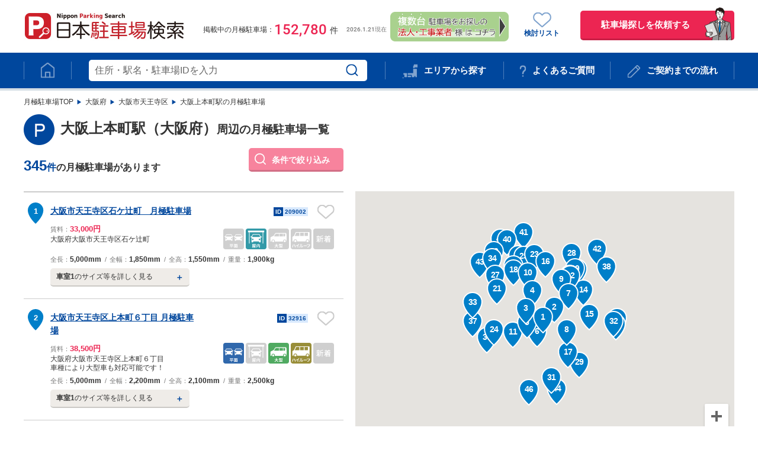

--- FILE ---
content_type: text/html;charset=UTF-8
request_url: https://p-king.jp/search_station/osaka_pre/31001/3100103
body_size: 17637
content:
<!doctype html>
<html lang="ja">
<head>

	<!-- Google Tag Manager -->
	<script>(function(w,d,s,l,i){w[l]=w[l]||[];w[l].push({'gtm.start':
				new Date().getTime(),event:'gtm.js'});var f=d.getElementsByTagName(s)[0],
			j=d.createElement(s),dl=l!='dataLayer'?'&l='+l:'';j.async=true;j.src=
			'https://www.googletagmanager.com/gtm.js?id='+i+dl;f.parentNode.insertBefore(j,f);
	})(window,document,'script','dataLayer','GTM-MWJMS2');</script>
	<!-- End Google Tag Manager -->
	
		
		<link rel="canonical" href="https://p-king.jp/search_station/osaka_pre/31005/3100501">
		<link rel="next" href="https://p-king.jp/search_station/osaka_pre/31001/3100103?page=2">
		
	

	<title>大阪上本町駅（大阪府）周辺の月極駐車場一覧｜日本駐車場検索</title>
	<meta content="大阪府の月極駐車場を大阪上本町駅周辺で検索,日本最大級の月極駐車場検索サイト,駐車場,月極駐車場,駐車場検索,賃貸駐車場,借りる,検索,月極め,月決,月決め" name="keywords">
	<meta content="大阪上本町駅（私鉄｜大阪府）周辺の月極駐車場一覧です。345件の物件を掲載しています。月極駐車場をお探しなら日本駐車場検索にお任せください。経験豊富な専門スタッフが月極駐車場探しをお手伝いいたします！｜業界最大級の月極駐車場検索サイト【日本駐車場検索】" name="description">

	<meta http-equiv="X-UA-Compatible" content="IE=edge" />
	<link rel="shortcut icon" href="/common/images/favicon.ico" />
	<link rel="apple-touch-icon" href="/common/images/apple-touch-icon.png" >
	<link rel="preconnect" href="https://fonts.gstatic.com">
	<link rel="stylesheet" href="/common/css/iziModal.css" type="text/css" media="all" />
	<link rel="stylesheet" href="/common/css/default.css" type="text/css" media="all" />
	<link rel="stylesheet" href="/common/css/base.css" type="text/css" media="all" />
	<script defer src="/common/js/map/setting.js"></script>
	<script defer src="/common/js/map/function_common.js"></script>
	<script defer src="/common/js/map/function_rw.js"></script>
	<script defer src="/common/js/map/map.js"></script>
	<script defer src="/js/common/cmn-search_panel2.js"></script>
	<script defer src="/js/all_top.js"></script>
	<script defer src="/js/common.js"></script>
	

</head>
<body>

<div id="wrapper">
	
	<header>
		<form id="searchPanelFrom" class="searchPanelFrom" action="/search_fw_map" method="get">
			<div class="wrap clearfix">
				<p class="logo"><a href="/"><img src="/common/images/logo.png" alt="日本駐車場検索"></a></p>
				<dl class="nowposted" style="font-family: 'Roboto', sans-serif;"><dt>掲載中の月極駐車場：</dt><dd><strong id="roboto1"></strong>件　<span id="roboto2"></span></dd></dl>
				<div class="btn">
					<a href="/inquiry/parking/osaka_pre" rel="nofollow">駐車場探しを依頼する</a>
					
				</div>
				<p class="favorite"><a href="/consider/list"><img src="/common/images/header-favorite.png" alt=""><br>検討リスト<span class="considerCount"></span></a></p>
				<div class="banner_PC_HoujinLP">
					<a href="/lp_houjin"><img src="/img/banner_PC_HoujinLP.png" alt=""></a>
				</div>
			</div>
			<nav>
				<ul class="wrap">
					<li><a href="/"><img src="/common/images/header-nav1.png" alt=""></a></li>
					<li>
						<div id="searchBox">
							<input type="text" value="" class="fw_text_area  autocomplete" id="freeWord" v name="freeWord" placeholder="住所・駅名・駐車場IDを入力"><input class="search_btn" type="submit" value="">

							<div class="message"><span style="color: red;text-align:left;" id="input_message"></span></div>
						</div>
					</li>
					<li><a href="/#searchArea"><img src="/common/images/header-nav7.png" alt="">エリアから探す</a></li>
					<li><a href="/contents/faq.html"><img src="/common/images/header-nav4.png" alt="">よくあるご質問</a></li>
					<li><a href="/contents/contract_flow.html"><img src="/common/images/header-nav6.png" alt="">ご契約までの流れ</a></li>
				</ul>
			</nav>
			<input type="hidden" name="prefecturesId" id="prefecturesId" value="27"/>
		</form>
		<input type="hidden" name="cityId" id="cityId" value=""/>
		<input type="hidden" name="prefecturesNameEnglish" id="prefecturesNameEnglish" value="osaka"/>
	</header>
	<style>
		/*オートコンプリート*/
		.autocomplete_option_ul{
			position: absolute;
			z-index: 10;
			list-style: none;
			box-sizing: border-box;
			margin: 0;
			padding: 0;
			outline: 0;
			text-align: left;
			border: 1px solid #d3d3d3;
			background-color: #fff;
			max-height: 200px;
			overflow-y: auto;
			-webkit-overflow-scrolling: touch;
			overflow-scrolling: touch;
		}
		.autocomplete_option_value{
			margin-top: -1px;
			padding: 5px;
			background-color: #fff;
			overflow: hidden;
			text-overflow: ellipsis;
		}
		.autocomplete_option_value:hover{
			background-color: #e7e7e7;
		}
	</style>

	<section>
		

	<div class="newsbox-top-space lowerpage">
		<div class="newsbox lowerpage" id="publicComent" style="display:none">
			<dl class="wrap" id="noticeArea">
			</dl>
		</div>
	</div>

		
		<ol class="pnav wrap" id="breadcrumbMargin"><li><a href="/">月極駐車場TOP</a></li><li><a href="/search/osaka_pre">大阪府</a></li><li><a href="/search/osaka_pre/osaka-tennouji_city">大阪市天王寺区</a></li><li><span><span>大阪上本町駅の月極駐車場</span></span></li></ol>
		<script type="application/ld+json">
			{
				"@context": "http://schema.org",
				"@type": "BreadcrumbList",
				"itemListElement": [
					
					{
						"@type": "ListItem",
						"position": 1,
						"item": {
							"@id": "https://p-king.jp/",
							"name": "月極駐車場TOP"
						}
 					},
					{
						"@type": "ListItem",
						"position": 2,
						"item": {
							"@id": "https://p-king.jp/search/osaka_pre",
							"name": "大阪府"
						}
 					},
					{
						"@type": "ListItem",
						"position": 3,
						"item": {
							"@id": "https://p-king.jp/search/osaka_pre/osaka-tennouji_city",
							"name": "大阪市天王寺区"
						}
 					},
					{
						"@type": "ListItem",
						"position": 4,
						"item": {
							"@id": "https://p-king.jp/search_station/osaka_pre/31001/3100103",
							"name": "大阪上本町駅の月極駐車場"
						}
 					}
					
				]
			}
		</script>

		<div class="wrap clearfix mb70">

			<div class="leftcol540 mb20">
				

	<h1 class="subttl shoulderWidth_marketPriceOff">
		<img src="/common/images/search-list.png" alt="" width="100%" height="100%" decoding="async"><span>大阪上本町駅（大阪府）</span><span style="font-size: 19px;">周辺の月極駐車場一覧</span>
	</h1>

				<p class="city-hit"><span><strong id="parkingCnt"></strong>件</span>の月極駐車場があります</p>
				<p class="city-conditions"><span class="btn-modal">条件で絞り込み</span></p>
				
    <div class="city-conditions-modal">
        <div class="city-conditions-modalbg"></div>
        <div class="city-conditions-modalwrap">
            <p class="ttl"><img src="/common/images/city-conditions-modal.png" alt="" width="100%" height="100%" decoding="async">下記条件で絞り込み</p>
            <p class="close">×</p>
            <div>
                <dl>
                    <dt>サイズ
                        <span class="hint">
                        <span class="hintbtn">？</span>
                            <span class="hintpop">
                                車幅1851mm〜：車幅が1851mm以上の大型車を駐車可能です。ベンツ、BMWなど、横幅の広い車で駐車場をお探しの場合に、チェックを入れての検索がおすすめです。<br>車高1551mm〜：車高が1551mm以上のハイルーフ車を駐車可能です。ハイエース、ステップワゴンなど、背の高い車で駐車場をお探しの場合に、チェックを入れての検索がおすすめです。
                            </span>
                        </span>
                    </dt>
                    <dd><label><input id="condition-width" type="checkbox"><span>車幅1851mm～</span></label><label><input id="condition-height" type="checkbox"><span>車高1551mm～</span></label></dd>
                </dl>
                <dl>
                    <dt>屋内外
                        <span class="hint">
                            <span class="hintbtn">？</span>
                            <span class="hintpop">
                                屋内：屋根のある駐車場です。平面駐車場の場合でも、高さ制限がある場合がございます。<br>屋外：屋根のない駐車場です。
                            </span>
                        </span>
                    </dt>
                    <dd><label><input id="condition-indoor" type="checkbox"><span>屋内</span></label><label><input id="condition-outdoor" type="checkbox"><span>屋外</span></label></dd>
                </dl>
                <dl>
                    <dt>設備
                        <span class="hint">
                            <span class="hintbtn">？</span>
                            <span class="hintpop">
                                平面：平地に駐車します。ショッピングモールに隣接しているような、スロープを上り下りする自走式駐車場もこちらです。<br>機械：機械に駐車します。種類により駐車可能なサイズの制限がございますが、セキュリティがしっかりしています。
                            </span>
                        </span>
                    </dt>
                    <dd><label><input id="condition-flat" type="checkbox"><span>平面</span></label><label><input id="condition-machine" type="checkbox"><span>機械</span></label></dd>
                </dl>
                <dl>
                    <dt>その他
                        <span class="hint">
                            <span class="hintbtn">？</span>
                            <span class="hintpop">
                                新着：2週間以内に情報の更新があった駐車場です。
                            </span>
                        </span>
                    </dt>
                    <dd><label><input id="condition-new" type="checkbox"><span>新着</span></label></dd>
                </dl>
                <p class="btn">
                    <input class="btn1" type="button" value="キャンセル" onclick="searchCancel();">
                    <input class="btn2" type="button" value="絞り込む" onclick="searchByCondition();">
                </p>
            </div>
        </div>
    </div>

			</div>

			<div class="leftcol540">
				<div class="city-result city-result-station" id="city-result-area">

				</div>
				<!-- /city-result -->
				<ol id="ol2"class="pager pt20">
					<li class="active" >
						
						<a href="/search_station/osaka_pre/31001/3100103">1</a>
					</li>
					<li >
						
						<a href="/search_station/osaka_pre/31001/3100103?page=2">2</a>
					</li>
					<li >
						
						<a href="/search_station/osaka_pre/31001/3100103?page=3">3</a>
					</li>
					<li >
						
						<a href="/search_station/osaka_pre/31001/3100103?page=4">4</a>
					</li>
					<li >
						
						<a href="/search_station/osaka_pre/31001/3100103?page=5">5</a>
					</li>
					<li >
						
						<a href="/search_station/osaka_pre/31001/3100103?page=6">6</a>
					</li>
					<li class="next" >
						
						<a href="/search_station/osaka_pre/31001/3100103?page=2">&nbsp;</a>
					</li>
				</ol>
			</div>

			<div class="rightcol640 clearfix">
				<div id="map-area" class="mainMap" style="width:100%; overflow: hidden;">
					<div id="map-view" style="width:100%; height:450px;"></div>
					
        <div class="gmnoprint" controlwidth="40" controlheight="81" style="position: absolute; right: 10px; bottom: 10px;">
            <div draggable="false"
                 style="user-select: none; box-shadow: rgba(0, 0, 0, 0.3) 0px 1px 4px -1px; border-radius: 2px; cursor: pointer; background-color: rgb(255, 255, 255); width: 40px; height: 81px;">
                <button id="expansionId" draggable="false" title="ズームイン" aria-label="ズームイン" type="button" class=""
                        style="background: none; display: block; border: 0px; margin: 0px; padding: 0px; text-transform: none; appearance: none; position: relative; cursor: pointer; user-select: none; overflow: hidden; width: 40px; height: 40px; top: 0px; left: 0px;">
                    <img src="data:image/svg+xml,%3Csvg%20xmlns%3D%22http%3A%2F%2Fwww.w3.org%2F2000%2Fsvg%22%20width%3D%2218%22%20height%3D%2218%22%20viewBox%3D%220%200%2018%2018%22%3E%0A%20%20%3Cpolygon%20fill%3D%22%23666%22%20points%3D%2218%2C7%2011%2C7%2011%2C0%207%2C0%207%2C7%200%2C7%200%2C11%207%2C11%207%2C18%2011%2C18%2011%2C11%2018%2C11%22%2F%3E%0A%3C%2Fsvg%3E%0A"
                         alt="" style="height: 18px; width: 18px;"></button>
                <div style="position: relative; overflow: hidden; width: 30px; height: 1px; margin: 0px 5px; background-color: rgb(230, 230, 230); top: 0px;"></div>
                <button id="shrinkId" draggable="false" title="ズームアウト" aria-label="ズームアウト" type="button" class=""
                        style="background: none; display: block; border: 0px; margin: 0px; padding: 0px; text-transform: none; appearance: none; position: relative; cursor: pointer; user-select: none; overflow: hidden; width: 40px; height: 40px; top: 0px; left: 0px;">
                    <img src="data:image/svg+xml,%3Csvg%20xmlns%3D%22http%3A%2F%2Fwww.w3.org%2F2000%2Fsvg%22%20width%3D%2218%22%20height%3D%2218%22%20viewBox%3D%220%200%2018%2018%22%3E%0A%20%20%3Cpath%20fill%3D%22%23666%22%20d%3D%22M0%2C7h18v4H0V7z%22%2F%3E%0A%3C%2Fsvg%3E%0A"
                         alt="" style="height: 18px; width: 18px;"></button>
            </div>
        </div>
    
				</div>
				<!-- /mainMap -->

				<!--モーダル-->
				<div class="markerWindow js-markerWindow iziModal" id="marker-area-modal">
					<div class="markerClose js-markerClose"></div>
					<div class="markerWindow-inner city-result">
						<article class="markerArea js-markerArea" id="marker-area">
						</article>
					</div>
				</div>

				<!-- モーダルテンプレート -->
				
    <!-- モーダルテンプレート -->
    <div id="modal-template" style="display: none;">
        <div id="modal-header"><p class="number arial" style="top:0px">#pingId#</p><p style="margin-left: 20px;top:0px">#name#</p></div>
        <dl class="idnumber"><dt>ID</dt><dd>#number#</dd></dl>
        <div class="box1">
            <figure style="#figurestyle#"><img src="/common/images/spacer.gif" alt="" width="100%" height="100%" decoding="async"></figure>
            <div>
                <dl class="detail"><dt>賃料：</dt><dd><strong class="red">#price#</strong></dd></dl>
                <p class="add">#address#</p>
                <ul class="icon">#icon#</ul>
            </div>
        </div>
    </div>


				<p class="map-note" style="font-size: 18px;">地図をドラッグして、お探しのエリア中心に駐車場を検索できます。</p>

				
	

	
		<div class="contactbox2">
			<div>
				<p class="ttl">駐車場探しはお電話でも受付中！</p>
				<p class="tel"><strong class="roboto callma_tel">06-6123-8250</strong><br>受付時間 9:00 ～18:00（土日祝除く）</p>
			</div>
			<p class="btn"><a href="/inquiry/parking/osaka_pre">駐車場探しを依頼する</a></p>
			
		</div>
	

				<!-- /cmn-contactbox_list -->
				<div style="margin-bottom:30px"><img style="width:100%" src="/common/images/image_nofee_640px.png" alt="手数料無料キャンペーン画像"></div>
				<!-- /nofee -->
				
<!--        <div class="city-areatxt">-->
<!--            <h2>新宿区のエリア情報</h2>-->
<!--            <p>東京都23区の西部に位置する新宿区は、東京都庁が置かれていることでよく知られています。区域の北側は豊島区と文京区、南側は渋谷区と港区に面しています。東側は中野区、西側は千代田区に隣接しており、都内はもちろん県外へのアクセスも良いのが特徴です。区内には歌舞伎町をはじめとした繁華街や複合型商業施設、大型百貨店が多く存在し、日本国内でも有数の商業地として機能しています。一方で、区域の半分ほどはオフィス街や住宅街が占めており、生活都市としての側面も有しています。明治神宮外苑や新宿御苑やなどの観光名所も豊富で、外国人観光客からも人気のあるエリアです。<br><br>新宿区にはJR東日本や東京メトロ、都営地下鉄をはじめ、多くの鉄道が通っています。東京都内に限らず神奈川県や千葉県、埼玉県など隣県へのアクセスも良いのが特徴です。2017年にJR東日本が行った調査によると、日本で最も乗降客数が多い駅はJR新宿駅でした。ロマンスカーや成田エクスプレス、スペーシアなどの特急列車も乗り入れており、通勤だけではなく行楽のために利用する乗客も多い駅です。さらに、路線バスも多く、都営バスや西武バス、小田急バスなどが運行しています。JR新宿駅では高速バスや夜行バスも発着しており、関西地方や東北地方など、遠方へのアクセスも可能です。<br><br>東京都新宿区の月極駐車場の相場は、設備によって差があります。屋外駐車場は31,000円程度、屋内駐車場は34,000円程度と、屋外駐車場の方がやや低めです。ただし、エリアによっては平均を大幅に上回る場所もあります。高い場所だと屋内駐車場なら約75,000円、屋外駐車場でも約43,000円まで高騰してしまうのです。さらに、駐車場は構造によって使い勝手が変わります。たとえば平面式は車の出し入れが楽ですが、屋根がなかったりセキュリティ面が不安だったりする駐車場も多いです。機械式は不法駐車や当て逃げの心配がほとんどありませんが、車が出てくるまで時間がかかります。月極駐車場を契約する際は、価格だけではなく立地や構造にも注目して選びましょう。</p>-->
<!--        </div>-->
        
    
				<!-- /descriptionArea -->

			</div>
		</div>
		
	<div class="bg-gray pt40 pb40 clearfix">
		<div class="wrap">
			
			
			<div class="search-list3  borderbottom">
				<h2>おすすめの駐車場</h2>
				<ul class="search-list3slider">
					<li>
						<a target="_blank" href="/detail/32916">
							<p class="ttl">大阪市天王寺区上本町６丁目 月極駐車場</p>
							
							<div class="box">
								<dl class="idnumber"><dt>ID</dt><dd>32916</dd></dl>
								<dl class="detail"><dt>賃料：</dt><dd><strong class="red">38,500 円</strong></dd></dl>
								<p class="add">大阪府大阪市天王寺区上本町６丁目</p>
								<ul class="icon">
									<li>
										<img src="/common/images/icon-heimen.svg" alt="">
									</li>
									<li>
										<img src="/common/images/icon-okunai-off.svg" alt="">
									</li>
									<li>
										<img src="/common/images/icon-ogata.svg" alt="">
									</li>
									<li>
										<img src="/common/images/icon-highroof.svg" alt="">
									</li>
									<li>
										<img src="/common/images/icon-new-off.svg" alt="">
									</li>
								</ul>
							</div>
						</a>
					</li>
					<li>
						<a target="_blank" href="/detail/161729">
							<p class="ttl">上六Ｆビル月極駐車場</p>
							<figure>
								
									<img class="lazyload" src="/img/property/a0M5i000002bGYlEAM/thumRecOne_a025F00002Fe6pWQAR_NPS_001_ビル.webp" style=" width: 90px;height: 90px;object-fit: cover;" alt="上六Ｆビル月極駐車場">
									<noscript><img src="/img/property/a0M5i000002bGYlEAM/thumRecOne_a025F00002Fe6pWQAR_NPS_001_ビル.webp" alt="上六Ｆビル月極駐車場"></noscript>
								
							</figure>
							<div class="box">
								<dl class="idnumber"><dt>ID</dt><dd>161729</dd></dl>
								<dl class="detail"><dt>賃料：</dt><dd><strong class="red">お問合せください</strong></dd></dl>
								<p class="add">大阪府大阪市中央区上本町西5丁目3</p>
								<ul class="icon">
									<li>
										<img src="/common/images/icon-heimen-off.svg" alt="">
									</li>
									<li>
										<img src="/common/images/icon-okunai.svg" alt="">
									</li>
									<li>
										<img src="/common/images/icon-ogata-off.svg" alt="">
									</li>
									<li>
										<img src="/common/images/icon-highroof-off.svg" alt="">
									</li>
									<li>
										<img src="/common/images/icon-new-off.svg" alt="">
									</li>
								</ul>
							</div>
						</a>
					</li>
					<li>
						<a target="_blank" href="/detail/164615">
							<p class="ttl">大阪市天王寺区舟橋町 月極駐車場</p>
							
							<div class="box">
								<dl class="idnumber"><dt>ID</dt><dd>164615</dd></dl>
								<dl class="detail"><dt>賃料：</dt><dd><strong class="red">11,000 円 ～ 24,200 円</strong></dd></dl>
								<p class="add">大阪府大阪市天王寺区舟橋町</p>
								<ul class="icon">
									<li>
										<img src="/common/images/icon-heimen-off.svg" alt="">
									</li>
									<li>
										<img src="/common/images/icon-okunai.svg" alt="">
									</li>
									<li>
										<img src="/common/images/icon-ogata.svg" alt="">
									</li>
									<li>
										<img src="/common/images/icon-highroof.svg" alt="">
									</li>
									<li>
										<img src="/common/images/icon-new.svg" alt="">
									</li>
								</ul>
							</div>
						</a>
					</li>
					<li>
						<a target="_blank" href="/detail/164628">
							<p class="ttl">大阪市東成区東小橋２丁目　月極駐車場</p>
							
							<div class="box">
								<dl class="idnumber"><dt>ID</dt><dd>164628</dd></dl>
								<dl class="detail"><dt>賃料：</dt><dd><strong class="red">22,000 円 ～ 26,400 円</strong></dd></dl>
								<p class="add">大阪府大阪市東成区東小橋２丁目</p>
								<ul class="icon">
									<li>
										<img src="/common/images/icon-heimen-off.svg" alt="">
									</li>
									<li>
										<img src="/common/images/icon-okunai.svg" alt="">
									</li>
									<li>
										<img src="/common/images/icon-ogata-off.svg" alt="">
									</li>
									<li>
										<img src="/common/images/icon-highroof.svg" alt="">
									</li>
									<li>
										<img src="/common/images/icon-new-off.svg" alt="">
									</li>
								</ul>
							</div>
						</a>
					</li>
					<li>
						<a target="_blank" href="/detail/151403">
							<p class="ttl">大阪市天王寺区餌差町　月極駐車場</p>
							<figure>
								
									<img class="lazyload" src="/img/property/a0M5i000002bBPHEA2/thumRecOne_a0210000023Axi7AAC_NPS_001_a0210000023Axi7AAC_lo_gaikan_1.webp" style=" width: 90px;height: 90px;object-fit: cover;" alt="大阪市天王寺区餌差町　月極駐車場">
									<noscript><img src="/img/property/a0M5i000002bBPHEA2/thumRecOne_a0210000023Axi7AAC_NPS_001_a0210000023Axi7AAC_lo_gaikan_1.webp" alt="大阪市天王寺区餌差町　月極駐車場"></noscript>
								
							</figure>
							<div class="box">
								<dl class="idnumber"><dt>ID</dt><dd>151403</dd></dl>
								<dl class="detail"><dt>賃料：</dt><dd><strong class="red">18,000 円</strong></dd></dl>
								<p class="add">大阪府大阪市天王寺区餌差町</p>
								<ul class="icon">
									<li>
										<img src="/common/images/icon-heimen-off.svg" alt="">
									</li>
									<li>
										<img src="/common/images/icon-okunai.svg" alt="">
									</li>
									<li>
										<img src="/common/images/icon-ogata-off.svg" alt="">
									</li>
									<li>
										<img src="/common/images/icon-highroof-off.svg" alt="">
									</li>
									<li>
										<img src="/common/images/icon-new-off.svg" alt="">
									</li>
								</ul>
							</div>
						</a>
					</li>
					<li>
						<a target="_blank" href="/detail/32803">
							<p class="ttl">上汐４丁目3(屋内・機械) 月極駐車場</p>
							<figure>
								
									<img class="lazyload" src="/img/property/a0M5i000002bJ8MEAU/thumRecOne_a021000001A7mSvAAJ_NPS_001_a021000001A7mSvAAJ_lo_gaikan_1.webp" style=" width: 90px;height: 90px;object-fit: cover;" alt="上汐４丁目3(屋内・機械) 月極駐車場">
									<noscript><img src="/img/property/a0M5i000002bJ8MEAU/thumRecOne_a021000001A7mSvAAJ_NPS_001_a021000001A7mSvAAJ_lo_gaikan_1.webp" alt="上汐４丁目3(屋内・機械) 月極駐車場"></noscript>
								
							</figure>
							<div class="box">
								<dl class="idnumber"><dt>ID</dt><dd>32803</dd></dl>
								<dl class="detail"><dt>賃料：</dt><dd><strong class="red">25,000 円 ～ 25,000 円</strong></dd></dl>
								<p class="add">大阪府大阪市天王寺区上汐４丁目</p>
								<ul class="icon">
									<li>
										<img src="/common/images/icon-heimen-off.svg" alt="">
									</li>
									<li>
										<img src="/common/images/icon-okunai.svg" alt="">
									</li>
									<li>
										<img src="/common/images/icon-ogata-off.svg" alt="">
									</li>
									<li>
										<img src="/common/images/icon-highroof-off.svg" alt="">
									</li>
									<li>
										<img src="/common/images/icon-new-off.svg" alt="">
									</li>
								</ul>
							</div>
						</a>
					</li>
				</ul>
			</div>
			<div class="search-list3">
				<h2>新着の駐車場</h2>
				<ul class="search-list3slider">
					<li>
						<a target="_blank" href="/detail/258495">
							<p class="ttl">大阪市中央区高津１丁目 月極駐車場</p>
							
							<div class="box">
								<dl class="idnumber"><dt>ID</dt><dd>258495</dd></dl>
								<dl class="detail"><dt>賃料：</dt><dd><strong class="red">20,900 円 ～ 33,000 円</strong></dd></dl>
								<p class="add">大阪府大阪市中央区高津１丁目</p>
								<ul class="icon">
									<li>
										<img src="/common/images/icon-heimen-off.svg" alt="">
									</li>
									<li>
										<img src="/common/images/icon-okunai.svg" alt="">
									</li>
									<li>
										<img src="/common/images/icon-ogata.svg" alt="">
									</li>
									<li>
										<img src="/common/images/icon-highroof.svg" alt="">
									</li>
									<li>
										<img src="/common/images/icon-new.svg" alt="">
									</li>
								</ul>
							</div>
						</a>
					</li>
					<li>
						<a target="_blank" href="/detail/164615">
							<p class="ttl">大阪市天王寺区舟橋町 月極駐車場</p>
							
							<div class="box">
								<dl class="idnumber"><dt>ID</dt><dd>164615</dd></dl>
								<dl class="detail"><dt>賃料：</dt><dd><strong class="red">11,000 円 ～ 24,200 円</strong></dd></dl>
								<p class="add">大阪府大阪市天王寺区舟橋町</p>
								<ul class="icon">
									<li>
										<img src="/common/images/icon-heimen-off.svg" alt="">
									</li>
									<li>
										<img src="/common/images/icon-okunai.svg" alt="">
									</li>
									<li>
										<img src="/common/images/icon-ogata.svg" alt="">
									</li>
									<li>
										<img src="/common/images/icon-highroof.svg" alt="">
									</li>
									<li>
										<img src="/common/images/icon-new.svg" alt="">
									</li>
								</ul>
							</div>
						</a>
					</li>
					<li>
						<a target="_blank" href="/detail/562566">
							<p class="ttl">大阪市天王寺区上本町２丁目 月極駐車場</p>
							
							<div class="box">
								<dl class="idnumber"><dt>ID</dt><dd>562566</dd></dl>
								<dl class="detail"><dt>賃料：</dt><dd><strong class="red">26,400 円</strong></dd></dl>
								<p class="add">大阪府大阪市天王寺区上本町２丁目</p>
								<ul class="icon">
									<li>
										<img src="/common/images/icon-heimen-off.svg" alt="">
									</li>
									<li>
										<img src="/common/images/icon-okunai.svg" alt="">
									</li>
									<li>
										<img src="/common/images/icon-ogata-off.svg" alt="">
									</li>
									<li>
										<img src="/common/images/icon-highroof-off.svg" alt="">
									</li>
									<li>
										<img src="/common/images/icon-new.svg" alt="">
									</li>
								</ul>
							</div>
						</a>
					</li>
					<li>
						<a target="_blank" href="/detail/173277">
							<p class="ttl">大阪市中央区瓦屋町３丁目　月極駐車場</p>
							<figure>
								
									<img class="lazyload" src="/img/property/a0M5i000002bK9yEAE/thumRecOne_a025F00002TAsJkQAL_NPS_001_a025F00002TAsJkQAL_lo_angle1_1.webp" style=" width: 90px;height: 90px;object-fit: cover;" alt="大阪市中央区瓦屋町３丁目　月極駐車場">
									<noscript><img src="/img/property/a0M5i000002bK9yEAE/thumRecOne_a025F00002TAsJkQAL_NPS_001_a025F00002TAsJkQAL_lo_angle1_1.webp" alt="大阪市中央区瓦屋町３丁目　月極駐車場"></noscript>
								
							</figure>
							<div class="box">
								<dl class="idnumber"><dt>ID</dt><dd>173277</dd></dl>
								<dl class="detail"><dt>賃料：</dt><dd><strong class="red">19,800 円</strong></dd></dl>
								<p class="add">大阪府大阪市中央区瓦屋町３丁目</p>
								<ul class="icon">
									<li>
										<img src="/common/images/icon-heimen-off.svg" alt="">
									</li>
									<li>
										<img src="/common/images/icon-okunai.svg" alt="">
									</li>
									<li>
										<img src="/common/images/icon-ogata-off.svg" alt="">
									</li>
									<li>
										<img src="/common/images/icon-highroof-off.svg" alt="">
									</li>
									<li>
										<img src="/common/images/icon-new.svg" alt="">
									</li>
								</ul>
							</div>
						</a>
					</li>
					<li>
						<a target="_blank" href="/detail/561849">
							<p class="ttl">大阪市天王寺区石ケ辻町 月極駐車場</p>
							
							<div class="box">
								<dl class="idnumber"><dt>ID</dt><dd>561849</dd></dl>
								<dl class="detail"><dt>賃料：</dt><dd><strong class="red">27,500 円 ～ 36,300 円</strong></dd></dl>
								<p class="add">大阪府大阪市天王寺区石ケ辻町</p>
								<ul class="icon">
									<li>
										<img src="/common/images/icon-heimen-off.svg" alt="">
									</li>
									<li>
										<img src="/common/images/icon-okunai.svg" alt="">
									</li>
									<li>
										<img src="/common/images/icon-ogata-off.svg" alt="">
									</li>
									<li>
										<img src="/common/images/icon-highroof.svg" alt="">
									</li>
									<li>
										<img src="/common/images/icon-new.svg" alt="">
									</li>
								</ul>
							</div>
						</a>
					</li>
					<li>
						<a target="_blank" href="/detail/256971">
							<p class="ttl">大阪市中央区高津１丁目 月極駐車場</p>
							
							<div class="box">
								<dl class="idnumber"><dt>ID</dt><dd>256971</dd></dl>
								<dl class="detail"><dt>賃料：</dt><dd><strong class="red">20,370 円</strong></dd></dl>
								<p class="add">大阪府大阪市中央区高津１丁目</p>
								<ul class="icon">
									<li>
										<img src="/common/images/icon-heimen-off.svg" alt="">
									</li>
									<li>
										<img src="/common/images/icon-okunai.svg" alt="">
									</li>
									<li>
										<img src="/common/images/icon-ogata-off.svg" alt="">
									</li>
									<li>
										<img src="/common/images/icon-highroof-off.svg" alt="">
									</li>
									<li>
										<img src="/common/images/icon-new.svg" alt="">
									</li>
								</ul>
							</div>
						</a>
					</li>
					<li>
						<a target="_blank" href="/detail/150600">
							<p class="ttl">大阪市中央区谷町９丁目　月極駐車場</p>
							<figure>
								
									<img class="lazyload" src="/img/property/a0M5i000002bhZ3EAI/thumRecOne_a021000001uIlkxAAC_NPS_001_a021000001uIlkxAAC_lo_angle1_1.webp" style=" width: 90px;height: 90px;object-fit: cover;" alt="大阪市中央区谷町９丁目　月極駐車場">
									<noscript><img src="/img/property/a0M5i000002bhZ3EAI/thumRecOne_a021000001uIlkxAAC_NPS_001_a021000001uIlkxAAC_lo_angle1_1.webp" alt="大阪市中央区谷町９丁目　月極駐車場"></noscript>
								
							</figure>
							<div class="box">
								<dl class="idnumber"><dt>ID</dt><dd>150600</dd></dl>
								<dl class="detail"><dt>賃料：</dt><dd><strong class="red">33,000 円 ～ 44,000 円</strong></dd></dl>
								<p class="add">大阪府大阪市中央区谷町９丁目</p>
								<ul class="icon">
									<li>
										<img src="/common/images/icon-heimen-off.svg" alt="">
									</li>
									<li>
										<img src="/common/images/icon-okunai.svg" alt="">
									</li>
									<li>
										<img src="/common/images/icon-ogata.svg" alt="">
									</li>
									<li>
										<img src="/common/images/icon-highroof.svg" alt="">
									</li>
									<li>
										<img src="/common/images/icon-new.svg" alt="">
									</li>
								</ul>
							</div>
						</a>
					</li>
					<li>
						<a target="_blank" href="/detail/41402">
							<p class="ttl">東平２丁目3(屋内・機械) 月極駐車場</p>
							<figure>
								
									<img class="lazyload" src="/img/property/a0M5i000002bQocEAE/thumRecOne_a021000001A7pxPAAR_NPS_001_a021000001A7pxPAAR_lo_angle1_1.webp" style=" width: 90px;height: 90px;object-fit: cover;" alt="東平２丁目3(屋内・機械) 月極駐車場">
									<noscript><img src="/img/property/a0M5i000002bQocEAE/thumRecOne_a021000001A7pxPAAR_NPS_001_a021000001A7pxPAAR_lo_angle1_1.webp" alt="東平２丁目3(屋内・機械) 月極駐車場"></noscript>
								
							</figure>
							<div class="box">
								<dl class="idnumber"><dt>ID</dt><dd>41402</dd></dl>
								<dl class="detail"><dt>賃料：</dt><dd><strong class="red">42,350 円 ～ 66,000 円</strong></dd></dl>
								<p class="add">大阪府大阪市中央区東平２丁目</p>
								<ul class="icon">
									<li>
										<img src="/common/images/icon-heimen-off.svg" alt="">
									</li>
									<li>
										<img src="/common/images/icon-okunai.svg" alt="">
									</li>
									<li>
										<img src="/common/images/icon-ogata-off.svg" alt="">
									</li>
									<li>
										<img src="/common/images/icon-highroof.svg" alt="">
									</li>
									<li>
										<img src="/common/images/icon-new.svg" alt="">
									</li>
								</ul>
							</div>
						</a>
					</li>
					<li>
						<a target="_blank" href="/detail/15574">
							<p class="ttl">堂ヶ芝２丁目13(屋内・機械) 月極駐車場</p>
							
							<div class="box">
								<dl class="idnumber"><dt>ID</dt><dd>15574</dd></dl>
								<dl class="detail"><dt>賃料：</dt><dd><strong class="red">31,900 円</strong></dd></dl>
								<p class="add">大阪府大阪市天王寺区堂ヶ芝２丁目</p>
								<ul class="icon">
									<li>
										<img src="/common/images/icon-heimen-off.svg" alt="">
									</li>
									<li>
										<img src="/common/images/icon-okunai.svg" alt="">
									</li>
									<li>
										<img src="/common/images/icon-ogata.svg" alt="">
									</li>
									<li>
										<img src="/common/images/icon-highroof.svg" alt="">
									</li>
									<li>
										<img src="/common/images/icon-new.svg" alt="">
									</li>
								</ul>
							</div>
						</a>
					</li>
					<li>
						<a target="_blank" href="/detail/15553">
							<p class="ttl">大阪市天王寺区上本町６丁目　月極駐車場</p>
							
							<div class="box">
								<dl class="idnumber"><dt>ID</dt><dd>15553</dd></dl>
								<dl class="detail"><dt>賃料：</dt><dd><strong class="red">31,000 円 ～ 39,700 円</strong></dd></dl>
								<p class="add">大阪府大阪市天王寺区上本町６丁目</p>
								<ul class="icon">
									<li>
										<img src="/common/images/icon-heimen.svg" alt="">
									</li>
									<li>
										<img src="/common/images/icon-okunai.svg" alt="">
									</li>
									<li>
										<img src="/common/images/icon-ogata-off.svg" alt="">
									</li>
									<li>
										<img src="/common/images/icon-highroof.svg" alt="">
									</li>
									<li>
										<img src="/common/images/icon-new.svg" alt="">
									</li>
								</ul>
							</div>
						</a>
					</li>
					<li>
						<a target="_blank" href="/detail/256751">
							<p class="ttl">大阪市天王寺区国分町 月極駐車場</p>
							
							<div class="box">
								<dl class="idnumber"><dt>ID</dt><dd>256751</dd></dl>
								<dl class="detail"><dt>賃料：</dt><dd><strong class="red">25,000 円</strong></dd></dl>
								<p class="add">大阪府大阪市天王寺区国分町</p>
								<ul class="icon">
									<li>
										<img src="/common/images/icon-heimen.svg" alt="">
									</li>
									<li>
										<img src="/common/images/icon-okunai-off.svg" alt="">
									</li>
									<li>
										<img src="/common/images/icon-ogata-off.svg" alt="">
									</li>
									<li>
										<img src="/common/images/icon-highroof.svg" alt="">
									</li>
									<li>
										<img src="/common/images/icon-new.svg" alt="">
									</li>
								</ul>
							</div>
						</a>
					</li>
					<li>
						<a target="_blank" href="/detail/36771">
							<p class="ttl">大阪市天王寺区南河堀町　月極駐車場</p>
							
							<div class="box">
								<dl class="idnumber"><dt>ID</dt><dd>36771</dd></dl>
								<dl class="detail"><dt>賃料：</dt><dd><strong class="red">28,820 円</strong></dd></dl>
								<p class="add">大阪府大阪市天王寺区南河堀町</p>
								<ul class="icon">
									<li>
										<img src="/common/images/icon-heimen.svg" alt="">
									</li>
									<li>
										<img src="/common/images/icon-okunai-off.svg" alt="">
									</li>
									<li>
										<img src="/common/images/icon-ogata.svg" alt="">
									</li>
									<li>
										<img src="/common/images/icon-highroof.svg" alt="">
									</li>
									<li>
										<img src="/common/images/icon-new.svg" alt="">
									</li>
								</ul>
							</div>
						</a>
					</li>
					<li>
						<a target="_blank" href="/detail/175907">
							<p class="ttl">大阪市天王寺区勝山４丁目　月極駐車場</p>
							<figure>
								
									<img class="lazyload" src="/img/property/a0M5i000002bOjyEAE/thumRecOne_a025F00002WW6pIQAT_NPS_001_a025F00002WW6pIQAT_lo_gaikan_1.webp" style=" width: 90px;height: 90px;object-fit: cover;" alt="大阪市天王寺区勝山４丁目　月極駐車場">
									<noscript><img src="/img/property/a0M5i000002bOjyEAE/thumRecOne_a025F00002WW6pIQAT_NPS_001_a025F00002WW6pIQAT_lo_gaikan_1.webp" alt="大阪市天王寺区勝山４丁目　月極駐車場"></noscript>
								
							</figure>
							<div class="box">
								<dl class="idnumber"><dt>ID</dt><dd>175907</dd></dl>
								<dl class="detail"><dt>賃料：</dt><dd><strong class="red">18,700 円</strong></dd></dl>
								<p class="add">大阪府大阪市天王寺区勝山４丁目</p>
								<ul class="icon">
									<li>
										<img src="/common/images/icon-heimen-off.svg" alt="">
									</li>
									<li>
										<img src="/common/images/icon-okunai.svg" alt="">
									</li>
									<li>
										<img src="/common/images/icon-ogata-off.svg" alt="">
									</li>
									<li>
										<img src="/common/images/icon-highroof-off.svg" alt="">
									</li>
									<li>
										<img src="/common/images/icon-new.svg" alt="">
									</li>
								</ul>
							</div>
						</a>
					</li>
					<li>
						<a target="_blank" href="/detail/184161">
							<p class="ttl">大阪市天王寺区勝山４丁目　月極駐車場</p>
							
							<div class="box">
								<dl class="idnumber"><dt>ID</dt><dd>184161</dd></dl>
								<dl class="detail"><dt>賃料：</dt><dd><strong class="red">17,600 円 ～ 22,000 円</strong></dd></dl>
								<p class="add">大阪府大阪市天王寺区勝山４丁目</p>
								<ul class="icon">
									<li>
										<img src="/common/images/icon-heimen-off.svg" alt="">
									</li>
									<li>
										<img src="/common/images/icon-okunai-off.svg" alt="">
									</li>
									<li>
										<img src="/common/images/icon-ogata-off.svg" alt="">
									</li>
									<li>
										<img src="/common/images/icon-highroof.svg" alt="">
									</li>
									<li>
										<img src="/common/images/icon-new.svg" alt="">
									</li>
								</ul>
							</div>
						</a>
					</li>
					<li>
						<a target="_blank" href="/detail/648887">
							<p class="ttl">大阪市天王寺区北河堀町 月極駐車場</p>
							
							<div class="box">
								<dl class="idnumber"><dt>ID</dt><dd>648887</dd></dl>
								<dl class="detail"><dt>賃料：</dt><dd><strong class="red">23,100 円 ～ 25,300 円</strong></dd></dl>
								<p class="add">大阪府大阪市天王寺区北河堀町</p>
								<ul class="icon">
									<li>
										<img src="/common/images/icon-heimen-off.svg" alt="">
									</li>
									<li>
										<img src="/common/images/icon-okunai.svg" alt="">
									</li>
									<li>
										<img src="/common/images/icon-ogata-off.svg" alt="">
									</li>
									<li>
										<img src="/common/images/icon-highroof.svg" alt="">
									</li>
									<li>
										<img src="/common/images/icon-new.svg" alt="">
									</li>
								</ul>
							</div>
						</a>
					</li>
					<li>
						<a target="_blank" href="/detail/568933">
							<p class="ttl">大阪市天王寺区悲田院町 月極駐車場</p>
							
							<div class="box">
								<dl class="idnumber"><dt>ID</dt><dd>568933</dd></dl>
								<dl class="detail"><dt>賃料：</dt><dd><strong class="red">14,300 円</strong></dd></dl>
								<p class="add">大阪府大阪市天王寺区悲田院町</p>
								<ul class="icon">
									<li>
										<img src="/common/images/icon-heimen.svg" alt="">
									</li>
									<li>
										<img src="/common/images/icon-okunai-off.svg" alt="">
									</li>
									<li>
										<img src="/common/images/icon-ogata.svg" alt="">
									</li>
									<li>
										<img src="/common/images/icon-highroof.svg" alt="">
									</li>
									<li>
										<img src="/common/images/icon-new.svg" alt="">
									</li>
								</ul>
							</div>
						</a>
					</li>
					<li>
						<a target="_blank" href="/detail/246345">
							<p class="ttl">大阪市天王寺区四天王寺１丁目　月極駐車場</p>
							
							<div class="box">
								<dl class="idnumber"><dt>ID</dt><dd>246345</dd></dl>
								<dl class="detail"><dt>賃料：</dt><dd><strong class="red">29,700 円</strong></dd></dl>
								<p class="add">大阪府大阪市天王寺区四天王寺１丁目</p>
								<ul class="icon">
									<li>
										<img src="/common/images/icon-heimen-off.svg" alt="">
									</li>
									<li>
										<img src="/common/images/icon-okunai.svg" alt="">
									</li>
									<li>
										<img src="/common/images/icon-ogata-off.svg" alt="">
									</li>
									<li>
										<img src="/common/images/icon-highroof-off.svg" alt="">
									</li>
									<li>
										<img src="/common/images/icon-new.svg" alt="">
									</li>
								</ul>
							</div>
						</a>
					</li>
					<li>
						<a target="_blank" href="/detail/225858">
							<p class="ttl">大阪市天王寺区茶臼山町　月極駐車場</p>
							
							<div class="box">
								<dl class="idnumber"><dt>ID</dt><dd>225858</dd></dl>
								<dl class="detail"><dt>賃料：</dt><dd><strong class="red">お問合せください</strong></dd></dl>
								<p class="add">大阪府大阪市天王寺区茶臼山町</p>
								<ul class="icon">
									<li>
										<img src="/common/images/icon-heimen.svg" alt="">
									</li>
									<li>
										<img src="/common/images/icon-okunai-off.svg" alt="">
									</li>
									<li>
										<img src="/common/images/icon-ogata.svg" alt="">
									</li>
									<li>
										<img src="/common/images/icon-highroof.svg" alt="">
									</li>
									<li>
										<img src="/common/images/icon-new.svg" alt="">
									</li>
								</ul>
							</div>
						</a>
					</li>
				</ul>
			</div>
		</div>
	</div>


		<div class="bg-gray2 pt70 pb70 clearfix">
			<div class="wrap">
				<div class="search-list4">
					

	<article>
		
			<h2>近隣の駅の月極駐車場を探す</h2>
			
				<dl>
					<dd>
						<ul>
							<li>
								<a href="/search_station/osaka_pre/99622/9962208">谷町九丁目駅</a>
							</li>
							<li>
								<a href="/search_station/osaka_pre/31005/3100502">鶴橋駅</a>
							</li>
							<li>
								<a href="/search_station/osaka_pre/11623/1162318">桃谷駅</a>
							</li>
							<li>
								<a href="/search_station/osaka_pre/99619/9961916">四天王寺前夕陽ヶ丘駅</a>
							</li>
							<li>
								<a href="/search_station/osaka_pre/99619/9961914">谷町六丁目駅</a>
							</li>
							<li>
								<a href="/search_station/osaka_pre/99624/9962409">玉造駅</a>
							</li>
						</ul>
					</dd>
				</dl>
				</th>
			
		

		
	</article>
	
	<article class="ac">
		
			<h2 class="link_label_1">近隣のランドマーク周辺の月極駐車場を探す</h2>
			<div>
				
					
					<div class="seolist">
						<ul class="cell2 list">
							<li>
								<a href="/search/osaka_pre/osaka-tennouji_city/271090009_town/SheratonMiyakoHotelOsaka_landmark">シェラトン都ホテル大阪</a>
							</li>
							<li>
								<a href="/search/osaka_pre/osaka-tennouji_city/271090009_town/OsakaInternationalHouse_landmark">大阪国際交流センター</a>
							</li>
							<li>
								<a href="/search/osaka_pre/osaka-tennouji_city/271090024_town/ShitennojiTemple_landmark">四天王寺</a>
							</li>
							<li>
								<a href="/search/osaka_pre/osaka-chuo_city/271280035_town/NambaOrientalHotel_landmark">なんばオリエンタルホテル</a>
							</li>
							<li>
								<a href="/search/osaka_pre/osaka-chuo_city/271280048_town/NambaCITY_landmark">なんばＣＩＴＹ</a>
							</li>
							<li>
								<a href="/search/osaka_pre/osaka-naniwa_city/271110018_town/NambaParks_landmark">なんばパークス</a>
							</li>
						</ul>
						<div class="list-btn"><button>さらに表示</button></div>
					</div>
				
			</div>
		
	</article>

				</div>
				<!-- /search-list4 -->
			</div>
		</div>

		
    <div class="bg-gray pt70 pb50 clearfix">
        <div class="search-faq wrap">
            <h2><img src="/common/images/top-cont3.png" alt="">よくあるご質問</h2>
            <p class="btn"><a href="/contents/faq.html">すべて見る</a></p>
            <div class="search-faqwrap">
				<article>
					<a href="/contents/faq.html#faq19">
						<p class="ttl">申込後、最短でいつから月極駐車場の利用を開始できますか？</p>
						<p class="ans">ご契約する駐車場によっても異なりますが、1週間～10日前後で利用開始となるケースが一般的です。（ゴールデンウィーク、年末年始期間など長期休暇期間を除く）・・・</p>
						<p class="more">続きを見る</p>
					</a>
				</article>
				<!-- /一件分 -->
				<article>
					<a href="/contents/faq.html#faq25">
						<p class="ttl">申込に際して必要な書類を教えてください</p>
						<p class="ans">
							以下の書類をご準備のうえ、メール添付やFAX等にてお送りいただきます。<br> 
							・お申込書<br>
							・契約者様の運転免許証・・・<br>
						</p>
						<p class="more">続きを見る</p>
					</a>
				</article>
				<!-- /一件分 -->
				<article>
					<a href="/contents/faq.html#faq32">
						<p class="ttl">手数料はいくらですか？</p>
						<p class="ans">
							ご契約の際に、1台につき手数料として月額賃料1か月分をいただきます。一部の物件で料金設定が異なる場合がございます。<br>詳しくは・・・
						</p>
						<p class="more">続きを見る</p>
					</a>
				</article>
				<!-- /一件分 -->
			</div>
        </div>
    </div>

	</section>
	<!-- /section -->

	<footer>
		
	<div class="fabout">
		<dl class="wrap">
			<dt><img src="/common/images/logo.png" alt="日本駐車場検索"><br><span>日本最大級の月極駐車場検索サイト「日本駐車場検索」</span></dt>
			<dd><h2>大阪上本町駅の月極駐車場をお探しなら「日本駐車場検索」</h2><br>日本駐車場検索は、日本全国で駐車場を数多く管理運営している日本駐車場開発が運営する月極駐車場検索サイトです。<br>エリア・沿線・駅、現在地や地図から簡単に月極駐車場をお探しできます。お問合わせには、駐車場専門のスタッフが、お電話もしくはメールで、素早く丁寧に対応させていただきます。<br>非公開物件も多數ご用意しておりますのでお気軽にお問い合せください。</dd>
		</dl>
	</div>

		<!-- /fabout -->
		<div class="fnav wrap">
			

		<div class="clearfix">
			<dl>
				<dt>北海道・東北の月極駐車場</dt>
				<dd>
					<th>
					<a href="/search/hokkaido_pre">北海道</a>
					</th>
					<th>
					<a href="/search/aomori_pre">青森県</a>
					</th>
					<th>
					<a href="/search/iwate_pre">岩手県</a>
					</th>
					<th>
					<a href="/search/miyagi_pre">宮城県</a>
					</th>
					<th>
					<a href="/search/akita_pre">秋田県</a>
					</th>
					<th>
					<a href="/search/yamagata_pre">山形県</a>
					</th>
					<th>
					<a href="/search/fukushima_pre">福島県</a>
					</th>
				</dd>
			</dl>
			<dl>
				<dt>関東の月極駐車場</dt>
				<dd>
					<th>
					<a href="/search/gumma_pre">群馬県</a>
					</th>
					<th>
					<a href="/search/saitama_pre">埼玉県</a>
					</th>
					<th>
					<a href="/search/chiba_pre">千葉県</a>
					</th>
					<th>
					<a href="/search/tokyo_pre">東京都</a>
					</th>
					<th>
					<a href="/search/kanagawa_pre">神奈川県</a>
					</th>
					<th>
					<a href="/search/ibaraki_pre">茨城県</a>
					</th>
					<th>
					<a href="/search/tochigi_pre">栃木県</a>
					</th>
				</dd>
			</dl>
			<dl>
				<dt>信越・北陸の月極駐車場</dt>
				<dd>
					<th>
					<a href="/search/niigata_pre">新潟県</a>
					</th>
					<th>
					<a href="/search/toyama_pre">富山県</a>
					</th>
					<th>
					<a href="/search/ishikawa_pre">石川県</a>
					</th>
					<th>
					<a href="/search/fukui_pre">福井県</a>
					</th>
					<th>
					<a href="/search/yamanashi_pre">山梨県</a>
					</th>
					<th>
					<a href="/search/nagano_pre">長野県</a>
					</th>
				</dd>
			</dl>
			<dl>
				<dt>東海の月極駐車場</dt>
				<dd>
					<th>
					<a href="/search/gifu_pre">岐阜県</a>
					</th>
					<th>
					<a href="/search/shizuoka_pre">静岡県</a>
					</th>
					<th>
					<a href="/search/aichi_pre">愛知県</a>
					</th>
					<th>
					<a href="/search/mie_pre">三重県</a>
					</th>
				</dd>
			</dl>
			<dl>
				<dt>近畿の月極駐車場</dt>
				<dd>
					<th>
					<a href="/search/shiga_pre">滋賀県</a>
					</th>
					<th>
					<a href="/search/kyoto_pre">京都府</a>
					</th>
					<th>
					<a href="/search/osaka_pre">大阪府</a>
					</th>
					<th>
					<a href="/search/hyogo_pre">兵庫県</a>
					</th>
					<th>
					<a href="/search/nara_pre">奈良県</a>
					</th>
					<th>
					<a href="/search/wakayama_pre">和歌山県</a>
					</th>
				</dd>
			</dl>
			<dl>
				<dt>中国・四国の月極駐車場</dt>
				<dd>
					<th>
					<a href="/search/tottori_pre">鳥取県</a>
					</th>
					<th>
					<a href="/search/shimane_pre">島根県</a>
					</th>
					<th>
					<a href="/search/okayama_pre">岡山県</a>
					</th>
					<th>
					<a href="/search/hiroshima_pre">広島県</a>
					</th>
					<th>
					<a href="/search/yamaguchi_pre">山口県</a>
					</th>
					<th>
					<a href="/search/tokushima_pre">徳島県</a>
					</th>
					<th>
					<a href="/search/kagawa_pre">香川県</a>
					</th>
					<th>
					<a href="/search/ehime_pre">愛媛県</a>
					</th>
					<th>
					<a href="/search/kochi_pre">高知県</a>
					</th>
				</dd>
			</dl>
			<dl>
				<dt>九州・沖縄の月極駐車場</dt>
				<dd>
					<th>
					<a href="/search/fukuoka_pre">福岡県</a>
					</th>
					<th>
					<a href="/search/saga_pre">佐賀県</a>
					</th>
					<th>
					<a href="/search/nagasaki_pre">長崎県</a>
					</th>
					<th>
					<a href="/search/kumamoto_pre">熊本県</a>
					</th>
					<th>
					<a href="/search/oita_pre">大分県</a>
					</th>
					<th>
					<a href="/search/miyazaki_pre">宮崎県</a>
					</th>
					<th>
					<a href="/search/kagoshima_pre">鹿児島県</a>
					</th>
					<th>
					<a href="/search/okinawa_pre">沖縄県</a>
					</th>
				</dd>
			</dl>
		</div>

			

	<div class="clearfix">
		<dl><dt>月極駐車場を探す</dt>
			<dd>
				<a href="/#searchArea">エリアから検索する</a>
			</dd>
		</dl>
		<dl>
			<dt>日本駐車場検索の各種サービス</dt>
			<dd>
				<a href="/contents/publication_request.html">掲載物件募集</a>
				<a href="/contents/for_corporation.html">社用車管理でお困りの方</a>
				<a href="/ecoloca-monthly" target="_blank">エコロカマンスリー</a>
				<a href="/lp_houjin">駐車場をお探しの法人・工事会社様専用ページ</a>
				<a href="/sublease">駐車場のサブリース</a>
				<a href="/sublease/mansion">駐車場のサブリース（マンション管理組合向け）</a>
			</dd>
		</dl>
		<dl>
			<dt>日本駐車場検索のサポート</dt>
			<dd>
				<a href="/contents/faq.html">よくあるご質問</a>
				<a href="/contents/contract_flow.html">ご契約までの流れ</a>
				<a href="/contents/publication_request.html">ご掲載までの流れ</a>
				<a href="/contents/column/001.html">月極駐車場の探し方</a>
				<a href="/contents/column/002.html">車庫証明の取得方法</a>
			</dd>
		</dl>
		<dl>
			<dt>日本駐車場検索について</dt>
			<dd>
				<a href="/inquiry/parking/osaka_pre" rel="nofollow">お問い合わせ</a>
				
				<a href="/contents/operating_company.html">運営会社</a>
				<a href="https://www.n-p-d.co.jp/privacy/" target="_blank">プライバシーポリシー</a>
				<a href="/contents/terms_of_service.html">利用規約</a>
				<a href="/sitemap">サイトマップ</a>
			</dd>
		</dl>
	</div>


		</div>
		<!-- /fnav -->
		

	<!-- /fnav -->
	<div class="fwrap">
		<p class="company">日本自動車サービス開発株式会社</p>
		<p style="font-family: 'Roboto', sans-serif;font-size: 1.2rem;display: block">NIPPON CAR SERVICE DEVELOPMENT Co., Ltd. All Rights Reserved  </p>
	</div>


	</footer>
	<!-- /footer -->
	<input id="pageNo" type="hidden" value=""></input>
	<input id="index" type="hidden" value=""></input>
	<input id="zoom_level" type="hidden" value="14"></input>

	<input id="jsonProperties" type="hidden" value="[{&quot;id&quot;:&quot;a0M5i000002bjqPEAQ&quot;,&quot;number&quot;:1,&quot;name&quot;:&quot;大阪市天王寺区石ケ辻町　月極駐車場&quot;,&quot;address&quot;:&quot;大阪府大阪市天王寺区石ケ辻町&quot;,&quot;mapLat&quot;:&quot;34.665513&quot;,&quot;mapLng&quot;:&quot;135.522189&quot;,&quot;count&quot;:345,&quot;cabinWaitingFlag&quot;:&quot;&quot;,&quot;imageUrl&quot;:&quot;&quot;,&quot;lat_lan&quot;:&quot;34.664980618285,135.522055&quot;,&quot;note&quot;:&quot;&quot;,&quot;isNewData&quot;:&quot;\/common\/images\/icon-new-off.svg&quot;,&quot;propertyPublicId&quot;:&quot;209002&quot;,&quot;isFacilityFlat&quot;:&quot;\/common\/images\/icon-heimen-off.svg&quot;,&quot;isFacilityIndoor&quot;:&quot;\/common\/images\/icon-okunai.svg&quot;,&quot;cabinFacilityHighRoof&quot;:&quot;\/common\/images\/icon-highroof-off.svg&quot;,&quot;cabinFacilityLarge&quot;:&quot;\/common\/images\/icon-ogata-off.svg&quot;,&quot;canbin1&quot;:[&quot;a0N5i000004XKh4EAG&quot;,&quot;1,550mm&quot;,&quot;1,850mm&quot;,&quot;5,000mm&quot;,&quot;1,900kg&quot;,&quot;33,000円&quot;,&quot;屋内&quot;,&quot;機械&quot;,&quot;不可&quot;,&quot;不可&quot;],&quot;cabinCount&quot;:1,&quot;min_price&quot;:&quot;33,000円&quot;,&quot;cabinSizeHeight&quot;:&quot;1,550mm&quot;,&quot;cabinSizeWidth&quot;:&quot;1,850mm&quot;,&quot;cabinSizeLength&quot;:&quot;5,000mm&quot;,&quot;cabinSizeWeight&quot;:&quot;1,900kg&quot;,&quot;cabinPrPublicIdArray&quot;:[],&quot;cabinPrRentIntaxArray&quot;:[],&quot;cabinPrFacilityFlatArray&quot;:[],&quot;cabinPrFacilityIndoorArray&quot;:[],&quot;cabinPrFacilityHighRoofArray&quot;:[],&quot;cabinPrFacilityLargeArray&quot;:[],&quot;cabinPrIsNewDataArray&quot;:[],&quot;cabinPrSizeLengthArray&quot;:[],&quot;cabinPrSizeWidthArray&quot;:[],&quot;cabinPrSizeHeightArray&quot;:[],&quot;cabinPrSizeWeightArray&quot;:[]},{&quot;id&quot;:&quot;a0M5i000002bBKfEAM&quot;,&quot;number&quot;:2,&quot;name&quot;:&quot;大阪市天王寺区上本町６丁目 月極駐車場&quot;,&quot;address&quot;:&quot;大阪府大阪市天王寺区上本町６丁目&quot;,&quot;mapLat&quot;:&quot;34.665513&quot;,&quot;mapLng&quot;:&quot;135.522189&quot;,&quot;count&quot;:345,&quot;cabinWaitingFlag&quot;:&quot;&quot;,&quot;imageUrl&quot;:&quot;&quot;,&quot;lat_lan&quot;:&quot;34.66559065,135.5228966&quot;,&quot;note&quot;:&quot;車種により大型車も対応可能です！&quot;,&quot;isNewData&quot;:&quot;\/common\/images\/icon-new-off.svg&quot;,&quot;propertyPublicId&quot;:&quot;32916&quot;,&quot;isFacilityFlat&quot;:&quot;\/common\/images\/icon-heimen.svg&quot;,&quot;isFacilityIndoor&quot;:&quot;\/common\/images\/icon-okunai-off.svg&quot;,&quot;cabinFacilityHighRoof&quot;:&quot;\/common\/images\/icon-highroof.svg&quot;,&quot;cabinFacilityLarge&quot;:&quot;\/common\/images\/icon-ogata.svg&quot;,&quot;canbin1&quot;:[&quot;a0N5i000002Z4BtEAK&quot;,&quot;2,100mm&quot;,&quot;2,200mm&quot;,&quot;5,000mm&quot;,&quot;2,500kg&quot;,&quot;38,500円&quot;,&quot;屋外&quot;,&quot;平面&quot;,&quot;可&quot;,&quot;可&quot;],&quot;cabinCount&quot;:1,&quot;min_price&quot;:&quot;38,500円&quot;,&quot;cabinSizeHeight&quot;:&quot;2,100mm&quot;,&quot;cabinSizeWidth&quot;:&quot;2,200mm&quot;,&quot;cabinSizeLength&quot;:&quot;5,000mm&quot;,&quot;cabinSizeWeight&quot;:&quot;2,500kg&quot;,&quot;cabinPrPublicIdArray&quot;:[],&quot;cabinPrRentIntaxArray&quot;:[],&quot;cabinPrFacilityFlatArray&quot;:[],&quot;cabinPrFacilityIndoorArray&quot;:[],&quot;cabinPrFacilityHighRoofArray&quot;:[],&quot;cabinPrFacilityLargeArray&quot;:[],&quot;cabinPrIsNewDataArray&quot;:[],&quot;cabinPrSizeLengthArray&quot;:[],&quot;cabinPrSizeWidthArray&quot;:[],&quot;cabinPrSizeHeightArray&quot;:[],&quot;cabinPrSizeWeightArray&quot;:[]},{&quot;id&quot;:&quot;a0M5i000002bBKmEAM&quot;,&quot;number&quot;:3,&quot;name&quot;:&quot;大阪市天王寺区上本町６丁目 月極駐車場&quot;,&quot;address&quot;:&quot;大阪府大阪市天王寺区上本町６丁目&quot;,&quot;mapLat&quot;:&quot;34.665513&quot;,&quot;mapLng&quot;:&quot;135.522189&quot;,&quot;count&quot;:345,&quot;cabinWaitingFlag&quot;:&quot;&quot;,&quot;imageUrl&quot;:&quot;&quot;,&quot;lat_lan&quot;:&quot;34.665495,135.520806&quot;,&quot;note&quot;:&quot;バイク専用の駐輪場です。&quot;,&quot;isNewData&quot;:&quot;\/common\/images\/icon-new-off.svg&quot;,&quot;propertyPublicId&quot;:&quot;170028&quot;,&quot;isFacilityFlat&quot;:&quot;\/common\/images\/icon-heimen.svg&quot;,&quot;isFacilityIndoor&quot;:&quot;\/common\/images\/icon-okunai.svg&quot;,&quot;cabinFacilityHighRoof&quot;:&quot;\/common\/images\/icon-highroof.svg&quot;,&quot;cabinFacilityLarge&quot;:&quot;\/common\/images\/icon-ogata-off.svg&quot;,&quot;canbin1&quot;:[&quot;a0N5i000002ZORmEAO&quot;,&quot;2,100mm&quot;,&quot;1,000mm&quot;,&quot;2,300mm&quot;,&quot;2,500kg&quot;,&quot;13,200円&quot;,&quot;屋内&quot;,&quot;平面&quot;,&quot;不可&quot;,&quot;可&quot;],&quot;cabinCount&quot;:1,&quot;min_price&quot;:&quot;13,200円&quot;,&quot;cabinSizeHeight&quot;:&quot;2,100mm&quot;,&quot;cabinSizeWidth&quot;:&quot;1,000mm&quot;,&quot;cabinSizeLength&quot;:&quot;2,300mm&quot;,&quot;cabinSizeWeight&quot;:&quot;2,500kg&quot;,&quot;cabinPrPublicIdArray&quot;:[],&quot;cabinPrRentIntaxArray&quot;:[],&quot;cabinPrFacilityFlatArray&quot;:[],&quot;cabinPrFacilityIndoorArray&quot;:[],&quot;cabinPrFacilityHighRoofArray&quot;:[],&quot;cabinPrFacilityLargeArray&quot;:[],&quot;cabinPrIsNewDataArray&quot;:[],&quot;cabinPrSizeLengthArray&quot;:[],&quot;cabinPrSizeWidthArray&quot;:[],&quot;cabinPrSizeHeightArray&quot;:[],&quot;cabinPrSizeWeightArray&quot;:[]},{&quot;id&quot;:&quot;a0MJ3000000kXxIMAU&quot;,&quot;number&quot;:4,&quot;name&quot;:&quot;大阪市天王寺区東高津町 月極駐車場&quot;,&quot;address&quot;:&quot;大阪府大阪市天王寺区東高津町&quot;,&quot;mapLat&quot;:&quot;34.665513&quot;,&quot;mapLng&quot;:&quot;135.522189&quot;,&quot;count&quot;:345,&quot;cabinWaitingFlag&quot;:&quot;&quot;,&quot;imageUrl&quot;:&quot;&quot;,&quot;lat_lan&quot;:&quot;34.666570587895,135.521301271164&quot;,&quot;note&quot;:&quot;&quot;,&quot;isNewData&quot;:&quot;\/common\/images\/icon-new-off.svg&quot;,&quot;propertyPublicId&quot;:&quot;559221&quot;,&quot;isFacilityFlat&quot;:&quot;\/common\/images\/icon-heimen-off.svg&quot;,&quot;isFacilityIndoor&quot;:&quot;\/common\/images\/icon-okunai.svg&quot;,&quot;cabinFacilityHighRoof&quot;:&quot;\/common\/images\/icon-highroof-off.svg&quot;,&quot;cabinFacilityLarge&quot;:&quot;\/common\/images\/icon-ogata-off.svg&quot;,&quot;canbin1&quot;:[&quot;a0NJ3000000LaKNMA0&quot;,&quot;1,550mm&quot;,&quot;1,850mm&quot;,&quot;5,050mm&quot;,&quot;1,700kg&quot;,&quot;お問合せください&quot;,&quot;屋内&quot;,&quot;機械&quot;,&quot;不可&quot;,&quot;不可&quot;],&quot;cabinCount&quot;:1,&quot;min_price&quot;:&quot;お問合せください&quot;,&quot;cabinSizeHeight&quot;:&quot;1,550mm&quot;,&quot;cabinSizeWidth&quot;:&quot;1,850mm&quot;,&quot;cabinSizeLength&quot;:&quot;5,050mm&quot;,&quot;cabinSizeWeight&quot;:&quot;1,700kg&quot;,&quot;cabinPrPublicIdArray&quot;:[],&quot;cabinPrRentIntaxArray&quot;:[],&quot;cabinPrFacilityFlatArray&quot;:[],&quot;cabinPrFacilityIndoorArray&quot;:[],&quot;cabinPrFacilityHighRoofArray&quot;:[],&quot;cabinPrFacilityLargeArray&quot;:[],&quot;cabinPrIsNewDataArray&quot;:[],&quot;cabinPrSizeLengthArray&quot;:[],&quot;cabinPrSizeWidthArray&quot;:[],&quot;cabinPrSizeHeightArray&quot;:[],&quot;cabinPrSizeWeightArray&quot;:[]},{&quot;id&quot;:&quot;a0MJ3000000l67hMAA&quot;,&quot;number&quot;:5,&quot;name&quot;:&quot;大阪市天王寺区石ケ辻町 月極駐車場&quot;,&quot;address&quot;:&quot;大阪府大阪市天王寺区石ケ辻町&quot;,&quot;mapLat&quot;:&quot;34.665513&quot;,&quot;mapLng&quot;:&quot;135.522189&quot;,&quot;count&quot;:345,&quot;cabinWaitingFlag&quot;:&quot;&quot;,&quot;imageUrl&quot;:&quot;&quot;,&quot;lat_lan&quot;:&quot;34.66467865638,135.520923&quot;,&quot;note&quot;:&quot;&quot;,&quot;isNewData&quot;:&quot;\/common\/images\/icon-new.svg&quot;,&quot;propertyPublicId&quot;:&quot;561849&quot;,&quot;isFacilityFlat&quot;:&quot;\/common\/images\/icon-heimen-off.svg&quot;,&quot;isFacilityIndoor&quot;:&quot;\/common\/images\/icon-okunai.svg&quot;,&quot;cabinFacilityHighRoof&quot;:&quot;\/common\/images\/icon-highroof.svg&quot;,&quot;cabinFacilityLarge&quot;:&quot;\/common\/images\/icon-ogata-off.svg&quot;,&quot;canbin1&quot;:[&quot;a0NJ3000000MipTMAS&quot;,&quot;1,550mm&quot;,&quot;1,850mm&quot;,&quot;5,000mm&quot;,&quot;1,900kg&quot;,&quot;27,500円&quot;,&quot;屋内&quot;,&quot;機械&quot;,&quot;不可&quot;,&quot;不可&quot;],&quot;cabinCount&quot;:2,&quot;canbin2&quot;:[&quot;a0NJ3000000M9TBMA0&quot;,&quot;2,050mm&quot;,&quot;1,850mm&quot;,&quot;5,000mm&quot;,&quot;2,500kg&quot;,&quot;36,300円&quot;,&quot;屋内&quot;,&quot;機械&quot;,&quot;不可&quot;,&quot;可&quot;],&quot;min_price&quot;:&quot;27,500円 ～&quot;,&quot;cabinSizeHeight&quot;:&quot;1,550mm～&quot;,&quot;cabinSizeWidth&quot;:&quot;1,850mm&quot;,&quot;cabinSizeLength&quot;:&quot;5,000mm&quot;,&quot;cabinSizeWeight&quot;:&quot;1,900kg～&quot;,&quot;cabinPrPublicIdArray&quot;:[],&quot;cabinPrRentIntaxArray&quot;:[],&quot;cabinPrFacilityFlatArray&quot;:[],&quot;cabinPrFacilityIndoorArray&quot;:[],&quot;cabinPrFacilityHighRoofArray&quot;:[],&quot;cabinPrFacilityLargeArray&quot;:[],&quot;cabinPrIsNewDataArray&quot;:[],&quot;cabinPrSizeLengthArray&quot;:[],&quot;cabinPrSizeWidthArray&quot;:[],&quot;cabinPrSizeHeightArray&quot;:[],&quot;cabinPrSizeWeightArray&quot;:[]},{&quot;id&quot;:&quot;a0M5i000002bjqOEAQ&quot;,&quot;number&quot;:6,&quot;name&quot;:&quot;大阪市天王寺区石ケ辻町　月極駐車場&quot;,&quot;address&quot;:&quot;大阪府大阪市天王寺区石ケ辻町&quot;,&quot;mapLat&quot;:&quot;34.665513&quot;,&quot;mapLng&quot;:&quot;135.522189&quot;,&quot;count&quot;:345,&quot;cabinWaitingFlag&quot;:&quot;&quot;,&quot;imageUrl&quot;:&quot;&quot;,&quot;lat_lan&quot;:&quot;34.66415007,135.521632&quot;,&quot;note&quot;:&quot;大型型乗用車、大型バン入庫可能な屋根付き平面駐車場になり..&quot;,&quot;isNewData&quot;:&quot;\/common\/images\/icon-new-off.svg&quot;,&quot;propertyPublicId&quot;:&quot;174831&quot;,&quot;isFacilityFlat&quot;:&quot;\/common\/images\/icon-heimen.svg&quot;,&quot;isFacilityIndoor&quot;:&quot;\/common\/images\/icon-okunai.svg&quot;,&quot;cabinFacilityHighRoof&quot;:&quot;\/common\/images\/icon-highroof.svg&quot;,&quot;cabinFacilityLarge&quot;:&quot;\/common\/images\/icon-ogata.svg&quot;,&quot;canbin1&quot;:[&quot;a0N5i000004XKh3EAG&quot;,&quot;2,300mm&quot;,&quot;2,100mm&quot;,&quot;5,000mm&quot;,&quot;3,000kg&quot;,&quot;33,000円&quot;,&quot;屋内&quot;,&quot;平面&quot;,&quot;可&quot;,&quot;可&quot;],&quot;cabinCount&quot;:1,&quot;min_price&quot;:&quot;33,000円&quot;,&quot;cabinSizeHeight&quot;:&quot;2,300mm&quot;,&quot;cabinSizeWidth&quot;:&quot;2,100mm&quot;,&quot;cabinSizeLength&quot;:&quot;5,000mm&quot;,&quot;cabinSizeWeight&quot;:&quot;3,000kg&quot;,&quot;cabinPrPublicIdArray&quot;:[],&quot;cabinPrRentIntaxArray&quot;:[],&quot;cabinPrFacilityFlatArray&quot;:[],&quot;cabinPrFacilityIndoorArray&quot;:[],&quot;cabinPrFacilityHighRoofArray&quot;:[],&quot;cabinPrFacilityLargeArray&quot;:[],&quot;cabinPrIsNewDataArray&quot;:[],&quot;cabinPrSizeLengthArray&quot;:[],&quot;cabinPrSizeWidthArray&quot;:[],&quot;cabinPrSizeHeightArray&quot;:[],&quot;cabinPrSizeWeightArray&quot;:[]},{&quot;id&quot;:&quot;a0MQ9000003oa1sMAA&quot;,&quot;number&quot;:7,&quot;name&quot;:&quot;大阪市天王寺区小橋町 月極駐車場&quot;,&quot;address&quot;:&quot;大阪府大阪市天王寺区小橋町&quot;,&quot;mapLat&quot;:&quot;34.665513&quot;,&quot;mapLng&quot;:&quot;135.522189&quot;,&quot;count&quot;:345,&quot;cabinWaitingFlag&quot;:&quot;&quot;,&quot;imageUrl&quot;:&quot;&quot;,&quot;lat_lan&quot;:&quot;34.66641,135.523914&quot;,&quot;note&quot;:&quot;&quot;,&quot;isNewData&quot;:&quot;\/common\/images\/icon-new-off.svg&quot;,&quot;propertyPublicId&quot;:&quot;601349&quot;,&quot;isFacilityFlat&quot;:&quot;\/common\/images\/icon-heimen.svg&quot;,&quot;isFacilityIndoor&quot;:&quot;\/common\/images\/icon-okunai-off.svg&quot;,&quot;cabinFacilityHighRoof&quot;:&quot;\/common\/images\/icon-highroof.svg&quot;,&quot;cabinFacilityLarge&quot;:&quot;\/common\/images\/icon-ogata-off.svg&quot;,&quot;canbin1&quot;:[&quot;a0NQ9000007vAFXMA2&quot;,&quot;2,000mm&quot;,&quot;1,800mm&quot;,&quot;4,800mm&quot;,&quot;2,500kg&quot;,&quot;26,400円&quot;,&quot;屋外&quot;,&quot;平面&quot;,&quot;不可&quot;,&quot;可&quot;],&quot;cabinCount&quot;:2,&quot;canbin2&quot;:[&quot;a0NQ9000007vAFYMA2&quot;,&quot;2,000mm&quot;,&quot;1,800mm&quot;,&quot;4,800mm&quot;,&quot;2,500kg&quot;,&quot;26,400円&quot;,&quot;屋外&quot;,&quot;機械&quot;,&quot;不可&quot;,&quot;可&quot;],&quot;min_price&quot;:&quot;26,400円 ～&quot;,&quot;cabinSizeHeight&quot;:&quot;2,000mm&quot;,&quot;cabinSizeWidth&quot;:&quot;1,800mm&quot;,&quot;cabinSizeLength&quot;:&quot;4,800mm&quot;,&quot;cabinSizeWeight&quot;:&quot;2,500kg&quot;,&quot;cabinPrPublicIdArray&quot;:[],&quot;cabinPrRentIntaxArray&quot;:[],&quot;cabinPrFacilityFlatArray&quot;:[],&quot;cabinPrFacilityIndoorArray&quot;:[],&quot;cabinPrFacilityHighRoofArray&quot;:[],&quot;cabinPrFacilityLargeArray&quot;:[],&quot;cabinPrIsNewDataArray&quot;:[],&quot;cabinPrSizeLengthArray&quot;:[],&quot;cabinPrSizeWidthArray&quot;:[],&quot;cabinPrSizeHeightArray&quot;:[],&quot;cabinPrSizeWeightArray&quot;:[]},{&quot;id&quot;:&quot;a0MQ9000007VFgNMAW&quot;,&quot;number&quot;:8,&quot;name&quot;:&quot;大阪市天王寺区筆ケ崎町 月極駐車場&quot;,&quot;address&quot;:&quot;大阪府大阪市天王寺区筆ケ崎町&quot;,&quot;mapLat&quot;:&quot;34.665513&quot;,&quot;mapLng&quot;:&quot;135.522189&quot;,&quot;count&quot;:345,&quot;cabinWaitingFlag&quot;:&quot;&quot;,&quot;imageUrl&quot;:&quot;&quot;,&quot;lat_lan&quot;:&quot;34.664229885616,135.5238&quot;,&quot;note&quot;:&quot;&quot;,&quot;isNewData&quot;:&quot;\/common\/images\/icon-new-off.svg&quot;,&quot;propertyPublicId&quot;:&quot;619487&quot;,&quot;isFacilityFlat&quot;:&quot;\/common\/images\/icon-heimen-off.svg&quot;,&quot;isFacilityIndoor&quot;:&quot;\/common\/images\/icon-okunai.svg&quot;,&quot;cabinFacilityHighRoof&quot;:&quot;\/common\/images\/icon-highroof.svg&quot;,&quot;cabinFacilityLarge&quot;:&quot;\/common\/images\/icon-ogata-off.svg&quot;,&quot;canbin1&quot;:[&quot;a0NQ900000Em7NcMAJ&quot;,&quot;2,100mm&quot;,&quot;1,850mm&quot;,&quot;5,050mm&quot;,&quot;2,000kg&quot;,&quot;24,200円&quot;,&quot;屋外&quot;,&quot;機械&quot;,&quot;不可&quot;,&quot;可&quot;],&quot;cabinCount&quot;:2,&quot;canbin2&quot;:[&quot;a0NQ900000Em7NdMAJ&quot;,&quot;1,550mm&quot;,&quot;1,850mm&quot;,&quot;5,050mm&quot;,&quot;2,000kg&quot;,&quot;17,600円&quot;,&quot;屋内&quot;,&quot;機械&quot;,&quot;不可&quot;,&quot;不可&quot;],&quot;min_price&quot;:&quot;17,600円 ～&quot;,&quot;cabinSizeHeight&quot;:&quot;1,550mm～&quot;,&quot;cabinSizeWidth&quot;:&quot;1,850mm&quot;,&quot;cabinSizeLength&quot;:&quot;5,050mm&quot;,&quot;cabinSizeWeight&quot;:&quot;2,000kg&quot;,&quot;cabinPrPublicIdArray&quot;:[],&quot;cabinPrRentIntaxArray&quot;:[],&quot;cabinPrFacilityFlatArray&quot;:[],&quot;cabinPrFacilityIndoorArray&quot;:[],&quot;cabinPrFacilityHighRoofArray&quot;:[],&quot;cabinPrFacilityLargeArray&quot;:[],&quot;cabinPrIsNewDataArray&quot;:[],&quot;cabinPrSizeLengthArray&quot;:[],&quot;cabinPrSizeWidthArray&quot;:[],&quot;cabinPrSizeHeightArray&quot;:[],&quot;cabinPrSizeWeightArray&quot;:[]},{&quot;id&quot;:&quot;a0MQ9000007f9T7MAI&quot;,&quot;number&quot;:9,&quot;name&quot;:&quot;大阪市天王寺区東高津町 月極駐車場&quot;,&quot;address&quot;:&quot;大阪府大阪市天王寺区東高津町&quot;,&quot;mapLat&quot;:&quot;34.665513&quot;,&quot;mapLng&quot;:&quot;135.522189&quot;,&quot;count&quot;:345,&quot;cabinWaitingFlag&quot;:&quot;&quot;,&quot;imageUrl&quot;:&quot;&quot;,&quot;lat_lan&quot;:&quot;34.667239938805,135.52339874578&quot;,&quot;note&quot;:&quot;&quot;,&quot;isNewData&quot;:&quot;\/common\/images\/icon-new-off.svg&quot;,&quot;propertyPublicId&quot;:&quot;619787&quot;,&quot;isFacilityFlat&quot;:&quot;\/common\/images\/icon-heimen-off.svg&quot;,&quot;isFacilityIndoor&quot;:&quot;\/common\/images\/icon-okunai.svg&quot;,&quot;cabinFacilityHighRoof&quot;:&quot;\/common\/images\/icon-highroof.svg&quot;,&quot;cabinFacilityLarge&quot;:&quot;\/common\/images\/icon-ogata-off.svg&quot;,&quot;canbin1&quot;:[&quot;a0NQ900000FDb9BMAT&quot;,&quot;1,750mm&quot;,&quot;1,800mm&quot;,&quot;4,700mm&quot;,&quot;2,000kg&quot;,&quot;30,000円&quot;,&quot;屋内&quot;,&quot;機械&quot;,&quot;不可&quot;,&quot;可&quot;],&quot;cabinCount&quot;:2,&quot;canbin2&quot;:[&quot;a0NQ900000FDb17MAD&quot;,&quot;1,550mm&quot;,&quot;1,800mm&quot;,&quot;4,700mm&quot;,&quot;2,000kg&quot;,&quot;30,000円&quot;,&quot;屋内&quot;,&quot;機械&quot;,&quot;不可&quot;,&quot;不可&quot;],&quot;min_price&quot;:&quot;30,000円 ～&quot;,&quot;cabinSizeHeight&quot;:&quot;1,550mm～&quot;,&quot;cabinSizeWidth&quot;:&quot;1,800mm&quot;,&quot;cabinSizeLength&quot;:&quot;4,700mm&quot;,&quot;cabinSizeWeight&quot;:&quot;2,000kg&quot;,&quot;cabinPrPublicIdArray&quot;:[],&quot;cabinPrRentIntaxArray&quot;:[],&quot;cabinPrFacilityFlatArray&quot;:[],&quot;cabinPrFacilityIndoorArray&quot;:[],&quot;cabinPrFacilityHighRoofArray&quot;:[],&quot;cabinPrFacilityLargeArray&quot;:[],&quot;cabinPrIsNewDataArray&quot;:[],&quot;cabinPrSizeLengthArray&quot;:[],&quot;cabinPrSizeWidthArray&quot;:[],&quot;cabinPrSizeHeightArray&quot;:[],&quot;cabinPrSizeWeightArray&quot;:[]},{&quot;id&quot;:&quot;a0MQ90000070gJOMAY&quot;,&quot;number&quot;:10,&quot;name&quot;:&quot;大阪市天王寺区上本町５丁目 月極駐車場&quot;,&quot;address&quot;:&quot;大阪府大阪市天王寺区上本町５丁目&quot;,&quot;mapLat&quot;:&quot;34.665513&quot;,&quot;mapLng&quot;:&quot;135.522189&quot;,&quot;count&quot;:345,&quot;cabinWaitingFlag&quot;:&quot;&lt;p class=\&quot;tag\&quot;&gt;&lt;span class=\&quot;blue\&quot;&gt;空き待ち予約可&lt;\/span&gt;&lt;\/p&gt;&quot;,&quot;imageUrl&quot;:&quot;&quot;,&quot;lat_lan&quot;:&quot;34.667624374181,135.520933839287&quot;,&quot;note&quot;:&quot;&quot;,&quot;isNewData&quot;:&quot;\/common\/images\/icon-new-off.svg&quot;,&quot;propertyPublicId&quot;:&quot;618633&quot;,&quot;isFacilityFlat&quot;:&quot;\/common\/images\/icon-heimen.svg&quot;,&quot;isFacilityIndoor&quot;:&quot;\/common\/images\/icon-okunai-off.svg&quot;,&quot;cabinFacilityHighRoof&quot;:&quot;\/common\/images\/icon-highroof.svg&quot;,&quot;cabinFacilityLarge&quot;:&quot;\/common\/images\/icon-ogata.svg&quot;,&quot;canbin1&quot;:[&quot;a0NQ900000E8WCMMA3&quot;,&quot;2,000mm&quot;,&quot;2,000mm&quot;,&quot;5,000mm&quot;,&quot;3,000kg&quot;,&quot;38,000円&quot;,&quot;屋外&quot;,&quot;平面&quot;,&quot;可&quot;,&quot;可&quot;],&quot;cabinCount&quot;:1,&quot;min_price&quot;:&quot;38,000円&quot;,&quot;cabinSizeHeight&quot;:&quot;2,000mm&quot;,&quot;cabinSizeWidth&quot;:&quot;2,000mm&quot;,&quot;cabinSizeLength&quot;:&quot;5,000mm&quot;,&quot;cabinSizeWeight&quot;:&quot;3,000kg&quot;,&quot;cabinPrPublicIdArray&quot;:[],&quot;cabinPrRentIntaxArray&quot;:[],&quot;cabinPrFacilityFlatArray&quot;:[],&quot;cabinPrFacilityIndoorArray&quot;:[],&quot;cabinPrFacilityHighRoofArray&quot;:[],&quot;cabinPrFacilityLargeArray&quot;:[],&quot;cabinPrIsNewDataArray&quot;:[],&quot;cabinPrSizeLengthArray&quot;:[],&quot;cabinPrSizeWidthArray&quot;:[],&quot;cabinPrSizeHeightArray&quot;:[],&quot;cabinPrSizeWeightArray&quot;:[]},{&quot;id&quot;:&quot;a0M5i000002bBKdEAM&quot;,&quot;number&quot;:11,&quot;name&quot;:&quot;大阪市天王寺区上本町６丁目 月極駐車場&quot;,&quot;address&quot;:&quot;大阪府大阪市天王寺区上本町６丁目&quot;,&quot;mapLat&quot;:&quot;34.665513&quot;,&quot;mapLng&quot;:&quot;135.522189&quot;,&quot;count&quot;:345,&quot;cabinWaitingFlag&quot;:&quot;&quot;,&quot;imageUrl&quot;:&quot;&quot;,&quot;lat_lan&quot;:&quot;34.664083335133,135.519892958336&quot;,&quot;note&quot;:&quot;空き状況、詳細な場所につきましては、お問い合わせください..&quot;,&quot;isNewData&quot;:&quot;\/common\/images\/icon-new-off.svg&quot;,&quot;propertyPublicId&quot;:&quot;36666&quot;,&quot;isFacilityFlat&quot;:&quot;\/common\/images\/icon-heimen.svg&quot;,&quot;isFacilityIndoor&quot;:&quot;\/common\/images\/icon-okunai-off.svg&quot;,&quot;cabinFacilityHighRoof&quot;:&quot;\/common\/images\/icon-highroof.svg&quot;,&quot;cabinFacilityLarge&quot;:&quot;\/common\/images\/icon-ogata-off.svg&quot;,&quot;canbin1&quot;:[&quot;a0N5i000002YwXVEA0&quot;,&quot;2,300mm&quot;,&quot;1,850mm&quot;,&quot;5,000mm&quot;,&quot;2,000kg&quot;,&quot;お問合せください&quot;,&quot;屋外&quot;,&quot;平面&quot;,&quot;不可&quot;,&quot;可&quot;],&quot;cabinCount&quot;:1,&quot;min_price&quot;:&quot;お問合せください&quot;,&quot;cabinSizeHeight&quot;:&quot;2,300mm&quot;,&quot;cabinSizeWidth&quot;:&quot;1,850mm&quot;,&quot;cabinSizeLength&quot;:&quot;5,000mm&quot;,&quot;cabinSizeWeight&quot;:&quot;2,000kg&quot;,&quot;cabinPrPublicIdArray&quot;:[],&quot;cabinPrRentIntaxArray&quot;:[],&quot;cabinPrFacilityFlatArray&quot;:[],&quot;cabinPrFacilityIndoorArray&quot;:[],&quot;cabinPrFacilityHighRoofArray&quot;:[],&quot;cabinPrFacilityLargeArray&quot;:[],&quot;cabinPrIsNewDataArray&quot;:[],&quot;cabinPrSizeLengthArray&quot;:[],&quot;cabinPrSizeWidthArray&quot;:[],&quot;cabinPrSizeHeightArray&quot;:[],&quot;cabinPrSizeWeightArray&quot;:[]},{&quot;id&quot;:&quot;a0M5i000002bMGYEA2&quot;,&quot;number&quot;:12,&quot;name&quot;:&quot;大阪市天王寺区小橋町　月極駐車場&quot;,&quot;address&quot;:&quot;大阪府大阪市天王寺区小橋町&quot;,&quot;mapLat&quot;:&quot;34.665513&quot;,&quot;mapLng&quot;:&quot;135.522189&quot;,&quot;count&quot;:345,&quot;cabinWaitingFlag&quot;:&quot;&quot;,&quot;imageUrl&quot;:&quot;&quot;,&quot;lat_lan&quot;:&quot;34.667451939711,135.524036&quot;,&quot;note&quot;:&quot;&quot;,&quot;isNewData&quot;:&quot;\/common\/images\/icon-new-off.svg&quot;,&quot;propertyPublicId&quot;:&quot;209138&quot;,&quot;isFacilityFlat&quot;:&quot;\/common\/images\/icon-heimen.svg&quot;,&quot;isFacilityIndoor&quot;:&quot;\/common\/images\/icon-okunai-off.svg&quot;,&quot;cabinFacilityHighRoof&quot;:&quot;\/common\/images\/icon-highroof.svg&quot;,&quot;cabinFacilityLarge&quot;:&quot;\/common\/images\/icon-ogata.svg&quot;,&quot;canbin1&quot;:[&quot;a0N5i000002ZFWkEAO&quot;,&quot;2,300mm&quot;,&quot;2,100mm&quot;,&quot;4,800mm&quot;,&quot;3,000kg&quot;,&quot;36,300円&quot;,&quot;屋外&quot;,&quot;平面&quot;,&quot;可&quot;,&quot;可&quot;],&quot;cabinCount&quot;:1,&quot;min_price&quot;:&quot;36,300円&quot;,&quot;cabinSizeHeight&quot;:&quot;2,300mm&quot;,&quot;cabinSizeWidth&quot;:&quot;2,100mm&quot;,&quot;cabinSizeLength&quot;:&quot;4,800mm&quot;,&quot;cabinSizeWeight&quot;:&quot;3,000kg&quot;,&quot;cabinPrPublicIdArray&quot;:[],&quot;cabinPrRentIntaxArray&quot;:[],&quot;cabinPrFacilityFlatArray&quot;:[],&quot;cabinPrFacilityIndoorArray&quot;:[],&quot;cabinPrFacilityHighRoofArray&quot;:[],&quot;cabinPrFacilityLargeArray&quot;:[],&quot;cabinPrIsNewDataArray&quot;:[],&quot;cabinPrSizeLengthArray&quot;:[],&quot;cabinPrSizeWidthArray&quot;:[],&quot;cabinPrSizeHeightArray&quot;:[],&quot;cabinPrSizeWeightArray&quot;:[]},{&quot;id&quot;:&quot;a0M5i000002MLAgEAO&quot;,&quot;number&quot;:13,&quot;name&quot;:&quot;大阪市天王寺区小橋町 月極駐車場&quot;,&quot;address&quot;:&quot;大阪府大阪市天王寺区小橋町&quot;,&quot;mapLat&quot;:&quot;34.665513&quot;,&quot;mapLng&quot;:&quot;135.522189&quot;,&quot;count&quot;:345,&quot;cabinWaitingFlag&quot;:&quot;&quot;,&quot;imageUrl&quot;:&quot;&quot;,&quot;lat_lan&quot;:&quot;34.667482598002,135.524015253967&quot;,&quot;note&quot;:&quot;&quot;,&quot;isNewData&quot;:&quot;\/common\/images\/icon-new-off.svg&quot;,&quot;propertyPublicId&quot;:&quot;259005&quot;,&quot;isFacilityFlat&quot;:&quot;\/common\/images\/icon-heimen.svg&quot;,&quot;isFacilityIndoor&quot;:&quot;\/common\/images\/icon-okunai-off.svg&quot;,&quot;cabinFacilityHighRoof&quot;:&quot;\/common\/images\/icon-highroof.svg&quot;,&quot;cabinFacilityLarge&quot;:&quot;\/common\/images\/icon-ogata.svg&quot;,&quot;canbin1&quot;:[&quot;a0N5i000004NljLEAS&quot;,&quot;2,300mm&quot;,&quot;2,100mm&quot;,&quot;5,000mm&quot;,&quot;3,000kg&quot;,&quot;お問合せください&quot;,&quot;屋外&quot;,&quot;平面&quot;,&quot;可&quot;,&quot;可&quot;],&quot;cabinCount&quot;:1,&quot;min_price&quot;:&quot;お問合せください&quot;,&quot;cabinSizeHeight&quot;:&quot;2,300mm&quot;,&quot;cabinSizeWidth&quot;:&quot;2,100mm&quot;,&quot;cabinSizeLength&quot;:&quot;5,000mm&quot;,&quot;cabinSizeWeight&quot;:&quot;3,000kg&quot;,&quot;cabinPrPublicIdArray&quot;:[],&quot;cabinPrRentIntaxArray&quot;:[],&quot;cabinPrFacilityFlatArray&quot;:[],&quot;cabinPrFacilityIndoorArray&quot;:[],&quot;cabinPrFacilityHighRoofArray&quot;:[],&quot;cabinPrFacilityLargeArray&quot;:[],&quot;cabinPrIsNewDataArray&quot;:[],&quot;cabinPrSizeLengthArray&quot;:[],&quot;cabinPrSizeWidthArray&quot;:[],&quot;cabinPrSizeHeightArray&quot;:[],&quot;cabinPrSizeWeightArray&quot;:[]},{&quot;id&quot;:&quot;a0M5i000002bMGWEA2&quot;,&quot;number&quot;:14,&quot;name&quot;:&quot;大阪市天王寺区小橋町　月極駐車場&quot;,&quot;address&quot;:&quot;大阪府大阪市天王寺区小橋町&quot;,&quot;mapLat&quot;:&quot;34.665513&quot;,&quot;mapLng&quot;:&quot;135.522189&quot;,&quot;count&quot;:345,&quot;cabinWaitingFlag&quot;:&quot;&quot;,&quot;imageUrl&quot;:&quot;&quot;,&quot;lat_lan&quot;:&quot;34.666594285373,135.524968364418&quot;,&quot;note&quot;:&quot;&quot;,&quot;isNewData&quot;:&quot;\/common\/images\/icon-new-off.svg&quot;,&quot;propertyPublicId&quot;:&quot;208794&quot;,&quot;isFacilityFlat&quot;:&quot;\/common\/images\/icon-heimen.svg&quot;,&quot;isFacilityIndoor&quot;:&quot;\/common\/images\/icon-okunai.svg&quot;,&quot;cabinFacilityHighRoof&quot;:&quot;\/common\/images\/icon-highroof.svg&quot;,&quot;cabinFacilityLarge&quot;:&quot;\/common\/images\/icon-ogata.svg&quot;,&quot;canbin1&quot;:[&quot;a0N5i000002ZFWbEAO&quot;,&quot;2,300mm&quot;,&quot;2,100mm&quot;,&quot;5,000mm&quot;,&quot;3,000kg&quot;,&quot;お問合せください&quot;,&quot;屋外&quot;,&quot;平面&quot;,&quot;可&quot;,&quot;可&quot;],&quot;cabinCount&quot;:2,&quot;canbin2&quot;:[&quot;a0NJ3000000N6l5MAC&quot;,&quot;2,300mm&quot;,&quot;2,100mm&quot;,&quot;5,000mm&quot;,&quot;3,000kg&quot;,&quot;お問合せください&quot;,&quot;屋内&quot;,&quot;平面&quot;,&quot;可&quot;,&quot;可&quot;],&quot;min_price&quot;:&quot;お問合せください&quot;,&quot;cabinSizeHeight&quot;:&quot;2,300mm&quot;,&quot;cabinSizeWidth&quot;:&quot;2,100mm&quot;,&quot;cabinSizeLength&quot;:&quot;5,000mm&quot;,&quot;cabinSizeWeight&quot;:&quot;3,000kg&quot;,&quot;cabinPrPublicIdArray&quot;:[],&quot;cabinPrRentIntaxArray&quot;:[],&quot;cabinPrFacilityFlatArray&quot;:[],&quot;cabinPrFacilityIndoorArray&quot;:[],&quot;cabinPrFacilityHighRoofArray&quot;:[],&quot;cabinPrFacilityLargeArray&quot;:[],&quot;cabinPrIsNewDataArray&quot;:[],&quot;cabinPrSizeLengthArray&quot;:[],&quot;cabinPrSizeWidthArray&quot;:[],&quot;cabinPrSizeHeightArray&quot;:[],&quot;cabinPrSizeWeightArray&quot;:[]},{&quot;id&quot;:&quot;a0M5i000002bBy3EAE&quot;,&quot;number&quot;:15,&quot;name&quot;:&quot;大阪市天王寺区筆ケ崎町　全日定期駐車場&quot;,&quot;address&quot;:&quot;大阪府大阪市天王寺区筆ケ崎町&quot;,&quot;mapLat&quot;:&quot;34.665513&quot;,&quot;mapLng&quot;:&quot;135.522189&quot;,&quot;count&quot;:345,&quot;cabinWaitingFlag&quot;:&quot;&lt;p class=\&quot;tag\&quot;&gt;&lt;span class=\&quot;blue\&quot;&gt;空き待ち予約可&lt;\/span&gt;&lt;\/p&gt;&quot;,&quot;imageUrl&quot;:&quot;&quot;,&quot;lat_lan&quot;:&quot;34.665144776115,135.525392367672&quot;,&quot;note&quot;:&quot;※料金定額（月額）の時間貸駐車としての契約。原則48時間..&quot;,&quot;isNewData&quot;:&quot;\/common\/images\/icon-new-off.svg&quot;,&quot;propertyPublicId&quot;:&quot;246343&quot;,&quot;isFacilityFlat&quot;:&quot;\/common\/images\/icon-heimen.svg&quot;,&quot;isFacilityIndoor&quot;:&quot;\/common\/images\/icon-okunai-off.svg&quot;,&quot;cabinFacilityHighRoof&quot;:&quot;\/common\/images\/icon-highroof.svg&quot;,&quot;cabinFacilityLarge&quot;:&quot;\/common\/images\/icon-ogata.svg&quot;,&quot;canbin1&quot;:[&quot;a0N5i000002ZOYTEA4&quot;,&quot;2,000mm&quot;,&quot;1,900mm&quot;,&quot;5,000mm&quot;,&quot;2,000kg&quot;,&quot;21,120円&quot;,&quot;屋外&quot;,&quot;平面&quot;,&quot;可&quot;,&quot;可&quot;],&quot;cabinCount&quot;:1,&quot;min_price&quot;:&quot;21,120円&quot;,&quot;cabinSizeHeight&quot;:&quot;2,000mm&quot;,&quot;cabinSizeWidth&quot;:&quot;1,900mm&quot;,&quot;cabinSizeLength&quot;:&quot;5,000mm&quot;,&quot;cabinSizeWeight&quot;:&quot;2,000kg&quot;,&quot;cabinPrPublicIdArray&quot;:[],&quot;cabinPrRentIntaxArray&quot;:[],&quot;cabinPrFacilityFlatArray&quot;:[],&quot;cabinPrFacilityIndoorArray&quot;:[],&quot;cabinPrFacilityHighRoofArray&quot;:[],&quot;cabinPrFacilityLargeArray&quot;:[],&quot;cabinPrIsNewDataArray&quot;:[],&quot;cabinPrSizeLengthArray&quot;:[],&quot;cabinPrSizeWidthArray&quot;:[],&quot;cabinPrSizeHeightArray&quot;:[],&quot;cabinPrSizeWeightArray&quot;:[]},{&quot;id&quot;:&quot;a0M5i000002bDIYEA2&quot;,&quot;number&quot;:16,&quot;name&quot;:&quot;大阪市天王寺区東高津町 月極駐車場&quot;,&quot;address&quot;:&quot;大阪府大阪市天王寺区東高津町&quot;,&quot;mapLat&quot;:&quot;34.665513&quot;,&quot;mapLng&quot;:&quot;135.522189&quot;,&quot;count&quot;:345,&quot;cabinWaitingFlag&quot;:&quot;&lt;p class=\&quot;tag\&quot;&gt;&lt;span class=\&quot;blue\&quot;&gt;空き待ち予約可&lt;\/span&gt;&lt;\/p&gt;&quot;,&quot;imageUrl&quot;:&quot;&quot;,&quot;lat_lan&quot;:&quot;34.668308927029,135.522254&quot;,&quot;note&quot;:&quot;&quot;,&quot;isNewData&quot;:&quot;\/common\/images\/icon-new-off.svg&quot;,&quot;propertyPublicId&quot;:&quot;256280&quot;,&quot;isFacilityFlat&quot;:&quot;\/common\/images\/icon-heimen-off.svg&quot;,&quot;isFacilityIndoor&quot;:&quot;\/common\/images\/icon-okunai.svg&quot;,&quot;cabinFacilityHighRoof&quot;:&quot;\/common\/images\/icon-highroof-off.svg&quot;,&quot;cabinFacilityLarge&quot;:&quot;\/common\/images\/icon-ogata-off.svg&quot;,&quot;canbin1&quot;:[&quot;a0N5i000002Z9uMEAS&quot;,&quot;1,550mm&quot;,&quot;1,850mm&quot;,&quot;5,050mm&quot;,&quot;2,000kg&quot;,&quot;29,700円&quot;,&quot;屋内&quot;,&quot;機械&quot;,&quot;不可&quot;,&quot;不可&quot;],&quot;cabinCount&quot;:1,&quot;min_price&quot;:&quot;29,700円&quot;,&quot;cabinSizeHeight&quot;:&quot;1,550mm&quot;,&quot;cabinSizeWidth&quot;:&quot;1,850mm&quot;,&quot;cabinSizeLength&quot;:&quot;5,050mm&quot;,&quot;cabinSizeWeight&quot;:&quot;2,000kg&quot;,&quot;cabinPrPublicIdArray&quot;:[],&quot;cabinPrRentIntaxArray&quot;:[],&quot;cabinPrFacilityFlatArray&quot;:[],&quot;cabinPrFacilityIndoorArray&quot;:[],&quot;cabinPrFacilityHighRoofArray&quot;:[],&quot;cabinPrFacilityLargeArray&quot;:[],&quot;cabinPrIsNewDataArray&quot;:[],&quot;cabinPrSizeLengthArray&quot;:[],&quot;cabinPrSizeWidthArray&quot;:[],&quot;cabinPrSizeHeightArray&quot;:[],&quot;cabinPrSizeWeightArray&quot;:[]},{&quot;id&quot;:&quot;a0MQ9000009oLGzMAM&quot;,&quot;number&quot;:17,&quot;name&quot;:&quot;大阪市天王寺区細工谷１丁目 月極駐車場&quot;,&quot;address&quot;:&quot;大阪府大阪市天王寺区細工谷１丁目&quot;,&quot;mapLat&quot;:&quot;34.665513&quot;,&quot;mapLng&quot;:&quot;135.522189&quot;,&quot;count&quot;:345,&quot;cabinWaitingFlag&quot;:&quot;&quot;,&quot;imageUrl&quot;:&quot;&quot;,&quot;lat_lan&quot;:&quot;34.662896486828,135.52384961475&quot;,&quot;note&quot;:&quot;&quot;,&quot;isNewData&quot;:&quot;\/common\/images\/icon-new-off.svg&quot;,&quot;propertyPublicId&quot;:&quot;629072&quot;,&quot;isFacilityFlat&quot;:&quot;\/common\/images\/icon-heimen-off.svg&quot;,&quot;isFacilityIndoor&quot;:&quot;\/common\/images\/icon-okunai-off.svg&quot;,&quot;cabinFacilityHighRoof&quot;:&quot;\/common\/images\/icon-highroof.svg&quot;,&quot;cabinFacilityLarge&quot;:&quot;\/common\/images\/icon-ogata-off.svg&quot;,&quot;canbin1&quot;:[&quot;a0NQ900000IpjFFMAZ&quot;,&quot;2,100mm&quot;,&quot;1,850mm&quot;,&quot;5,050mm&quot;,&quot;2,000kg&quot;,&quot;30,800円&quot;,&quot;屋外&quot;,&quot;機械&quot;,&quot;不可&quot;,&quot;可&quot;],&quot;cabinCount&quot;:2,&quot;canbin2&quot;:[&quot;a0NQ900000IpiizMAB&quot;,&quot;1,550mm&quot;,&quot;1,850mm&quot;,&quot;5,050mm&quot;,&quot;2,000kg&quot;,&quot;22,000円&quot;,&quot;屋外&quot;,&quot;機械&quot;,&quot;不可&quot;,&quot;不可&quot;],&quot;min_price&quot;:&quot;22,000円 ～&quot;,&quot;cabinSizeHeight&quot;:&quot;1,550mm～&quot;,&quot;cabinSizeWidth&quot;:&quot;1,850mm&quot;,&quot;cabinSizeLength&quot;:&quot;5,050mm&quot;,&quot;cabinSizeWeight&quot;:&quot;2,000kg&quot;,&quot;cabinPrPublicIdArray&quot;:[],&quot;cabinPrRentIntaxArray&quot;:[],&quot;cabinPrFacilityFlatArray&quot;:[],&quot;cabinPrFacilityIndoorArray&quot;:[],&quot;cabinPrFacilityHighRoofArray&quot;:[],&quot;cabinPrFacilityLargeArray&quot;:[],&quot;cabinPrIsNewDataArray&quot;:[],&quot;cabinPrSizeLengthArray&quot;:[],&quot;cabinPrSizeWidthArray&quot;:[],&quot;cabinPrSizeHeightArray&quot;:[],&quot;cabinPrSizeWeightArray&quot;:[]},{&quot;id&quot;:&quot;a0M5i0000054oqOEAQ&quot;,&quot;number&quot;:18,&quot;name&quot;:&quot;大阪市天王寺区上本町５丁目 月極駐車場&quot;,&quot;address&quot;:&quot;大阪府大阪市天王寺区上本町５丁目&quot;,&quot;mapLat&quot;:&quot;34.665513&quot;,&quot;mapLng&quot;:&quot;135.522189&quot;,&quot;count&quot;:345,&quot;cabinWaitingFlag&quot;:&quot;&quot;,&quot;imageUrl&quot;:&quot;&quot;,&quot;lat_lan&quot;:&quot;34.66779738194,135.519899317791&quot;,&quot;note&quot;:&quot;&quot;,&quot;isNewData&quot;:&quot;\/common\/images\/icon-new-off.svg&quot;,&quot;propertyPublicId&quot;:&quot;504267&quot;,&quot;isFacilityFlat&quot;:&quot;\/common\/images\/icon-heimen.svg&quot;,&quot;isFacilityIndoor&quot;:&quot;\/common\/images\/icon-okunai-off.svg&quot;,&quot;cabinFacilityHighRoof&quot;:&quot;\/common\/images\/icon-highroof.svg&quot;,&quot;cabinFacilityLarge&quot;:&quot;\/common\/images\/icon-ogata-off.svg&quot;,&quot;canbin1&quot;:[&quot;a0N5i000006G1icEAC&quot;,&quot;2,300mm&quot;,&quot;1,750mm&quot;,&quot;5,000mm&quot;,&quot;3,000kg&quot;,&quot;33,000円&quot;,&quot;屋外&quot;,&quot;平面&quot;,&quot;不可&quot;,&quot;可&quot;],&quot;cabinCount&quot;:1,&quot;min_price&quot;:&quot;33,000円&quot;,&quot;cabinSizeHeight&quot;:&quot;2,300mm&quot;,&quot;cabinSizeWidth&quot;:&quot;1,750mm&quot;,&quot;cabinSizeLength&quot;:&quot;5,000mm&quot;,&quot;cabinSizeWeight&quot;:&quot;3,000kg&quot;,&quot;cabinPrPublicIdArray&quot;:[],&quot;cabinPrRentIntaxArray&quot;:[],&quot;cabinPrFacilityFlatArray&quot;:[],&quot;cabinPrFacilityIndoorArray&quot;:[],&quot;cabinPrFacilityHighRoofArray&quot;:[],&quot;cabinPrFacilityLargeArray&quot;:[],&quot;cabinPrIsNewDataArray&quot;:[],&quot;cabinPrSizeLengthArray&quot;:[],&quot;cabinPrSizeWidthArray&quot;:[],&quot;cabinPrSizeHeightArray&quot;:[],&quot;cabinPrSizeWeightArray&quot;:[]},{&quot;id&quot;:&quot;a0M5i000002bRl6EAE&quot;,&quot;number&quot;:19,&quot;name&quot;:&quot;大阪市天王寺区味原本町　月極駐車場&quot;,&quot;address&quot;:&quot;大阪府大阪市天王寺区味原本町&quot;,&quot;mapLat&quot;:&quot;34.665513&quot;,&quot;mapLng&quot;:&quot;135.522189&quot;,&quot;count&quot;:345,&quot;cabinWaitingFlag&quot;:&quot;&quot;,&quot;imageUrl&quot;:&quot;&quot;,&quot;lat_lan&quot;:&quot;34.667886,135.524395&quot;,&quot;note&quot;:&quot;&quot;,&quot;isNewData&quot;:&quot;\/common\/images\/icon-new-off.svg&quot;,&quot;propertyPublicId&quot;:&quot;209104&quot;,&quot;isFacilityFlat&quot;:&quot;\/common\/images\/icon-heimen.svg&quot;,&quot;isFacilityIndoor&quot;:&quot;\/common\/images\/icon-okunai.svg&quot;,&quot;cabinFacilityHighRoof&quot;:&quot;\/common\/images\/icon-highroof.svg&quot;,&quot;cabinFacilityLarge&quot;:&quot;\/common\/images\/icon-ogata.svg&quot;,&quot;canbin1&quot;:[&quot;a0N5i000004XJeWEAW&quot;,&quot;2,300mm&quot;,&quot;2,100mm&quot;,&quot;5,000mm&quot;,&quot;3,000kg&quot;,&quot;41,800円&quot;,&quot;屋内&quot;,&quot;平面&quot;,&quot;可&quot;,&quot;可&quot;],&quot;cabinCount&quot;:1,&quot;min_price&quot;:&quot;41,800円&quot;,&quot;cabinSizeHeight&quot;:&quot;2,300mm&quot;,&quot;cabinSizeWidth&quot;:&quot;2,100mm&quot;,&quot;cabinSizeLength&quot;:&quot;5,000mm&quot;,&quot;cabinSizeWeight&quot;:&quot;3,000kg&quot;,&quot;cabinPrPublicIdArray&quot;:[],&quot;cabinPrRentIntaxArray&quot;:[],&quot;cabinPrFacilityFlatArray&quot;:[],&quot;cabinPrFacilityIndoorArray&quot;:[],&quot;cabinPrFacilityHighRoofArray&quot;:[],&quot;cabinPrFacilityLargeArray&quot;:[],&quot;cabinPrIsNewDataArray&quot;:[],&quot;cabinPrSizeLengthArray&quot;:[],&quot;cabinPrSizeWidthArray&quot;:[],&quot;cabinPrSizeHeightArray&quot;:[],&quot;cabinPrSizeWeightArray&quot;:[]},{&quot;id&quot;:&quot;a0M5i000005zgG6EAI&quot;,&quot;number&quot;:20,&quot;name&quot;:&quot;大阪市天王寺区味原本町 月極駐車場&quot;,&quot;address&quot;:&quot;大阪府大阪市天王寺区味原本町&quot;,&quot;mapLat&quot;:&quot;34.665513&quot;,&quot;mapLng&quot;:&quot;135.522189&quot;,&quot;count&quot;:345,&quot;cabinWaitingFlag&quot;:&quot;&lt;p class=\&quot;tag\&quot;&gt;&lt;span class=\&quot;blue\&quot;&gt;空き待ち予約可&lt;\/span&gt;&lt;\/p&gt;&quot;,&quot;imageUrl&quot;:&quot;&quot;,&quot;lat_lan&quot;:&quot;34.66783810301,135.524569387732&quot;,&quot;note&quot;:&quot;&quot;,&quot;isNewData&quot;:&quot;\/common\/images\/icon-new-off.svg&quot;,&quot;propertyPublicId&quot;:&quot;550274&quot;,&quot;isFacilityFlat&quot;:&quot;\/common\/images\/icon-heimen.svg&quot;,&quot;isFacilityIndoor&quot;:&quot;\/common\/images\/icon-okunai-off.svg&quot;,&quot;cabinFacilityHighRoof&quot;:&quot;\/common\/images\/icon-highroof.svg&quot;,&quot;cabinFacilityLarge&quot;:&quot;\/common\/images\/icon-ogata.svg&quot;,&quot;canbin1&quot;:[&quot;a0N5i000008Rb73EAC&quot;,&quot;2,000mm&quot;,&quot;2,500mm&quot;,&quot;6,000mm&quot;,&quot;3,000kg&quot;,&quot;お問合せください&quot;,&quot;屋外&quot;,&quot;平面&quot;,&quot;可&quot;,&quot;可&quot;],&quot;cabinCount&quot;:1,&quot;min_price&quot;:&quot;お問合せください&quot;,&quot;cabinSizeHeight&quot;:&quot;2,000mm&quot;,&quot;cabinSizeWidth&quot;:&quot;2,500mm&quot;,&quot;cabinSizeLength&quot;:&quot;6,000mm&quot;,&quot;cabinSizeWeight&quot;:&quot;3,000kg&quot;,&quot;cabinPrPublicIdArray&quot;:[],&quot;cabinPrRentIntaxArray&quot;:[],&quot;cabinPrFacilityFlatArray&quot;:[],&quot;cabinPrFacilityIndoorArray&quot;:[],&quot;cabinPrFacilityHighRoofArray&quot;:[],&quot;cabinPrFacilityLargeArray&quot;:[],&quot;cabinPrIsNewDataArray&quot;:[],&quot;cabinPrSizeLengthArray&quot;:[],&quot;cabinPrSizeWidthArray&quot;:[],&quot;cabinPrSizeHeightArray&quot;:[],&quot;cabinPrSizeWeightArray&quot;:[]},{&quot;id&quot;:&quot;a0M5i000002bGYlEAM&quot;,&quot;number&quot;:21,&quot;name&quot;:&quot;上六Ｆビル月極駐車場&quot;,&quot;address&quot;:&quot;大阪府大阪市中央区上本町西5丁目3&quot;,&quot;mapLat&quot;:&quot;34.665513&quot;,&quot;mapLng&quot;:&quot;135.522189&quot;,&quot;count&quot;:345,&quot;cabinWaitingFlag&quot;:&quot;&lt;p class=\&quot;tag\&quot;&gt;&lt;span class=\&quot;blue\&quot;&gt;空き待ち予約可&lt;\/span&gt;&lt;\/p&gt;&quot;,&quot;imageUrl&quot;:&quot;\/img\/property\/a0M5i000002bGYlEAM\/thumList_a025F00002Fe6pWQAR_NPS_001_ビル.webp&quot;,&quot;lat_lan&quot;:&quot;34.666659533121,135.51872456316&quot;,&quot;note&quot;:&quot;上本町西エリアの月極駐車場です。ヴィッツ、フィット、デミ..&quot;,&quot;isNewData&quot;:&quot;\/common\/images\/icon-new-off.svg&quot;,&quot;propertyPublicId&quot;:&quot;161729&quot;,&quot;isFacilityFlat&quot;:&quot;\/common\/images\/icon-heimen-off.svg&quot;,&quot;isFacilityIndoor&quot;:&quot;\/common\/images\/icon-okunai.svg&quot;,&quot;cabinFacilityHighRoof&quot;:&quot;\/common\/images\/icon-highroof-off.svg&quot;,&quot;cabinFacilityLarge&quot;:&quot;\/common\/images\/icon-ogata-off.svg&quot;,&quot;canbin1&quot;:[&quot;a0N5i000002ZQ3DEAW&quot;,&quot;1,550mm&quot;,&quot;1,850mm&quot;,&quot;5,050mm&quot;,&quot;1,700kg&quot;,&quot;お問合せください&quot;,&quot;屋内&quot;,&quot;機械&quot;,&quot;不可&quot;,&quot;不可&quot;],&quot;cabinCount&quot;:1,&quot;min_price&quot;:&quot;お問合せください&quot;,&quot;cabinSizeHeight&quot;:&quot;1,550mm&quot;,&quot;cabinSizeWidth&quot;:&quot;1,850mm&quot;,&quot;cabinSizeLength&quot;:&quot;5,050mm&quot;,&quot;cabinSizeWeight&quot;:&quot;1,700kg&quot;,&quot;cabinPrPublicIdArray&quot;:[],&quot;cabinPrRentIntaxArray&quot;:[],&quot;cabinPrFacilityFlatArray&quot;:[],&quot;cabinPrFacilityIndoorArray&quot;:[],&quot;cabinPrFacilityHighRoofArray&quot;:[],&quot;cabinPrFacilityLargeArray&quot;:[],&quot;cabinPrIsNewDataArray&quot;:[],&quot;cabinPrSizeLengthArray&quot;:[],&quot;cabinPrSizeWidthArray&quot;:[],&quot;cabinPrSizeHeightArray&quot;:[],&quot;cabinPrSizeWeightArray&quot;:[]},{&quot;id&quot;:&quot;a0M5i000005xThbEAE&quot;,&quot;number&quot;:22,&quot;name&quot;:&quot;大阪市天王寺区上本町５丁目 月極駐車場&quot;,&quot;address&quot;:&quot;大阪府大阪市天王寺区上本町５丁目&quot;,&quot;mapLat&quot;:&quot;34.665513&quot;,&quot;mapLng&quot;:&quot;135.522189&quot;,&quot;count&quot;:345,&quot;cabinWaitingFlag&quot;:&quot;&lt;p class=\&quot;tag\&quot;&gt;&lt;span class=\&quot;blue\&quot;&gt;空き待ち予約可&lt;\/span&gt;&lt;\/p&gt;&quot;,&quot;imageUrl&quot;:&quot;&quot;,&quot;lat_lan&quot;:&quot;34.668068721045,135.519923046627&quot;,&quot;note&quot;:&quot;&quot;,&quot;isNewData&quot;:&quot;\/common\/images\/icon-new-off.svg&quot;,&quot;propertyPublicId&quot;:&quot;520737&quot;,&quot;isFacilityFlat&quot;:&quot;\/common\/images\/icon-heimen-off.svg&quot;,&quot;isFacilityIndoor&quot;:&quot;\/common\/images\/icon-okunai.svg&quot;,&quot;cabinFacilityHighRoof&quot;:&quot;\/common\/images\/icon-highroof.svg&quot;,&quot;cabinFacilityLarge&quot;:&quot;\/common\/images\/icon-ogata-off.svg&quot;,&quot;canbin1&quot;:[&quot;a0N5i000008OVXuEAO&quot;,&quot;2,000mm&quot;,&quot;1,850mm&quot;,&quot;5,050mm&quot;,&quot;2,000kg&quot;,&quot;35,200円&quot;,&quot;屋内&quot;,&quot;機械&quot;,&quot;不可&quot;,&quot;可&quot;],&quot;cabinCount&quot;:2,&quot;canbin2&quot;:[&quot;a0N5i000008OVYFEA4&quot;,&quot;1,550mm&quot;,&quot;1,850mm&quot;,&quot;5,050mm&quot;,&quot;2,000kg&quot;,&quot;29,700円&quot;,&quot;屋内&quot;,&quot;機械&quot;,&quot;不可&quot;,&quot;不可&quot;],&quot;min_price&quot;:&quot;29,700円 ～&quot;,&quot;cabinSizeHeight&quot;:&quot;1,550mm～&quot;,&quot;cabinSizeWidth&quot;:&quot;1,850mm&quot;,&quot;cabinSizeLength&quot;:&quot;5,050mm&quot;,&quot;cabinSizeWeight&quot;:&quot;2,000kg&quot;,&quot;cabinPrPublicIdArray&quot;:[],&quot;cabinPrRentIntaxArray&quot;:[],&quot;cabinPrFacilityFlatArray&quot;:[],&quot;cabinPrFacilityIndoorArray&quot;:[],&quot;cabinPrFacilityHighRoofArray&quot;:[],&quot;cabinPrFacilityLargeArray&quot;:[],&quot;cabinPrIsNewDataArray&quot;:[],&quot;cabinPrSizeLengthArray&quot;:[],&quot;cabinPrSizeWidthArray&quot;:[],&quot;cabinPrSizeHeightArray&quot;:[],&quot;cabinPrSizeWeightArray&quot;:[]},{&quot;id&quot;:&quot;a0M5i000002bDIUEA2&quot;,&quot;number&quot;:23,&quot;name&quot;:&quot;大阪市天王寺区東高津町　月極駐車場&quot;,&quot;address&quot;:&quot;大阪府大阪市天王寺区東高津町&quot;,&quot;mapLat&quot;:&quot;34.665513&quot;,&quot;mapLng&quot;:&quot;135.522189&quot;,&quot;count&quot;:345,&quot;cabinWaitingFlag&quot;:&quot;&quot;,&quot;imageUrl&quot;:&quot;&quot;,&quot;lat_lan&quot;:&quot;34.66872543,135.5214&quot;,&quot;note&quot;:&quot;平地の為、機械式駐車場が苦手な方におすすめ！時間を気にせ..&quot;,&quot;isNewData&quot;:&quot;\/common\/images\/icon-new-off.svg&quot;,&quot;propertyPublicId&quot;:&quot;41205&quot;,&quot;isFacilityFlat&quot;:&quot;\/common\/images\/icon-heimen.svg&quot;,&quot;isFacilityIndoor&quot;:&quot;\/common\/images\/icon-okunai-off.svg&quot;,&quot;cabinFacilityHighRoof&quot;:&quot;\/common\/images\/icon-highroof.svg&quot;,&quot;cabinFacilityLarge&quot;:&quot;\/common\/images\/icon-ogata.svg&quot;,&quot;canbin1&quot;:[&quot;a0N5i000002Z1tgEAC&quot;,&quot;2,300mm&quot;,&quot;2,100mm&quot;,&quot;5,000mm&quot;,&quot;3,000kg&quot;,&quot;35,000円&quot;,&quot;屋外&quot;,&quot;平面&quot;,&quot;可&quot;,&quot;可&quot;],&quot;cabinCount&quot;:1,&quot;min_price&quot;:&quot;35,000円&quot;,&quot;cabinSizeHeight&quot;:&quot;2,300mm&quot;,&quot;cabinSizeWidth&quot;:&quot;2,100mm&quot;,&quot;cabinSizeLength&quot;:&quot;5,000mm&quot;,&quot;cabinSizeWeight&quot;:&quot;3,000kg&quot;,&quot;cabinPrPublicIdArray&quot;:[],&quot;cabinPrRentIntaxArray&quot;:[],&quot;cabinPrFacilityFlatArray&quot;:[],&quot;cabinPrFacilityIndoorArray&quot;:[],&quot;cabinPrFacilityHighRoofArray&quot;:[],&quot;cabinPrFacilityLargeArray&quot;:[],&quot;cabinPrIsNewDataArray&quot;:[],&quot;cabinPrSizeLengthArray&quot;:[],&quot;cabinPrSizeWidthArray&quot;:[],&quot;cabinPrSizeHeightArray&quot;:[],&quot;cabinPrSizeWeightArray&quot;:[]},{&quot;id&quot;:&quot;a0M5i000002bBKkEAM&quot;,&quot;number&quot;:24,&quot;name&quot;:&quot;ダイワロイネットホテル大阪上本町駐車場&quot;,&quot;address&quot;:&quot;大阪府大阪市天王寺区上本町６丁目&quot;,&quot;mapLat&quot;:&quot;34.665513&quot;,&quot;mapLng&quot;:&quot;135.522189&quot;,&quot;count&quot;:345,&quot;cabinWaitingFlag&quot;:&quot;&lt;p class=\&quot;tag\&quot;&gt;&lt;span class=\&quot;blue\&quot;&gt;空き待ち予約可&lt;\/span&gt;&lt;\/p&gt;&quot;,&quot;imageUrl&quot;:&quot;&quot;,&quot;lat_lan&quot;:&quot;34.664246732743,135.518500271164&quot;,&quot;note&quot;:&quot;&quot;,&quot;isNewData&quot;:&quot;\/common\/images\/icon-new-off.svg&quot;,&quot;propertyPublicId&quot;:&quot;318866&quot;,&quot;isFacilityFlat&quot;:&quot;\/common\/images\/icon-heimen-off.svg&quot;,&quot;isFacilityIndoor&quot;:&quot;\/common\/images\/icon-okunai.svg&quot;,&quot;cabinFacilityHighRoof&quot;:&quot;\/common\/images\/icon-highroof.svg&quot;,&quot;cabinFacilityLarge&quot;:&quot;\/common\/images\/icon-ogata-off.svg&quot;,&quot;canbin1&quot;:[&quot;a0N5i000002ZNqSEAW&quot;,&quot;2,050mm&quot;,&quot;1,850mm&quot;,&quot;5,050mm&quot;,&quot;1,850kg&quot;,&quot;33,000円&quot;,&quot;屋内&quot;,&quot;機械&quot;,&quot;不可&quot;,&quot;可&quot;],&quot;cabinCount&quot;:2,&quot;canbin2&quot;:[&quot;a0NJ3000000LeVKMA0&quot;,&quot;1,550mm&quot;,&quot;1,850mm&quot;,&quot;5,050mm&quot;,&quot;1,850kg&quot;,&quot;33,000円&quot;,&quot;屋内&quot;,&quot;機械&quot;,&quot;不可&quot;,&quot;不可&quot;],&quot;min_price&quot;:&quot;33,000円 ～&quot;,&quot;cabinSizeHeight&quot;:&quot;1,550mm～&quot;,&quot;cabinSizeWidth&quot;:&quot;1,850mm&quot;,&quot;cabinSizeLength&quot;:&quot;5,050mm&quot;,&quot;cabinSizeWeight&quot;:&quot;1,850kg&quot;,&quot;cabinPrPublicIdArray&quot;:[],&quot;cabinPrRentIntaxArray&quot;:[],&quot;cabinPrFacilityFlatArray&quot;:[],&quot;cabinPrFacilityIndoorArray&quot;:[],&quot;cabinPrFacilityHighRoofArray&quot;:[],&quot;cabinPrFacilityLargeArray&quot;:[],&quot;cabinPrIsNewDataArray&quot;:[],&quot;cabinPrSizeLengthArray&quot;:[],&quot;cabinPrSizeWidthArray&quot;:[],&quot;cabinPrSizeHeightArray&quot;:[],&quot;cabinPrSizeWeightArray&quot;:[]},{&quot;id&quot;:&quot;a0M5i000002bPWVEA2&quot;,&quot;number&quot;:25,&quot;name&quot;:&quot;上本町５丁目1(屋外・平面) 月極駐車場&quot;,&quot;address&quot;:&quot;大阪府大阪市天王寺区上本町５丁目&quot;,&quot;mapLat&quot;:&quot;34.665513&quot;,&quot;mapLng&quot;:&quot;135.522189&quot;,&quot;count&quot;:345,&quot;cabinWaitingFlag&quot;:&quot;&quot;,&quot;imageUrl&quot;:&quot;&quot;,&quot;lat_lan&quot;:&quot;34.66860851,135.5206436&quot;,&quot;note&quot;:&quot;上本町5丁目エリアにある屋外平面の月極駐車場です。平地は..&quot;,&quot;isNewData&quot;:&quot;\/common\/images\/icon-new-off.svg&quot;,&quot;propertyPublicId&quot;:&quot;41204&quot;,&quot;isFacilityFlat&quot;:&quot;\/common\/images\/icon-heimen.svg&quot;,&quot;isFacilityIndoor&quot;:&quot;\/common\/images\/icon-okunai-off.svg&quot;,&quot;cabinFacilityHighRoof&quot;:&quot;\/common\/images\/icon-highroof.svg&quot;,&quot;cabinFacilityLarge&quot;:&quot;\/common\/images\/icon-ogata.svg&quot;,&quot;canbin1&quot;:[&quot;a0N5i000002Z0wpEAC&quot;,&quot;2,300mm&quot;,&quot;2,100mm&quot;,&quot;5,000mm&quot;,&quot;3,000kg&quot;,&quot;30,000円&quot;,&quot;屋外&quot;,&quot;平面&quot;,&quot;可&quot;,&quot;可&quot;],&quot;cabinCount&quot;:1,&quot;min_price&quot;:&quot;30,000円&quot;,&quot;cabinSizeHeight&quot;:&quot;2,300mm&quot;,&quot;cabinSizeWidth&quot;:&quot;2,100mm&quot;,&quot;cabinSizeLength&quot;:&quot;5,000mm&quot;,&quot;cabinSizeWeight&quot;:&quot;3,000kg&quot;,&quot;cabinPrPublicIdArray&quot;:[],&quot;cabinPrRentIntaxArray&quot;:[],&quot;cabinPrFacilityFlatArray&quot;:[],&quot;cabinPrFacilityIndoorArray&quot;:[],&quot;cabinPrFacilityHighRoofArray&quot;:[],&quot;cabinPrFacilityLargeArray&quot;:[],&quot;cabinPrIsNewDataArray&quot;:[],&quot;cabinPrSizeLengthArray&quot;:[],&quot;cabinPrSizeWidthArray&quot;:[],&quot;cabinPrSizeHeightArray&quot;:[],&quot;cabinPrSizeWeightArray&quot;:[]},{&quot;id&quot;:&quot;a0M5i000002bPWWEA2&quot;,&quot;number&quot;:26,&quot;name&quot;:&quot;上本町５丁目2(屋外・平面) 月極駐車場&quot;,&quot;address&quot;:&quot;大阪府大阪市天王寺区上本町５丁目&quot;,&quot;mapLat&quot;:&quot;34.665513&quot;,&quot;mapLng&quot;:&quot;135.522189&quot;,&quot;count&quot;:345,&quot;cabinWaitingFlag&quot;:&quot;&lt;p class=\&quot;tag\&quot;&gt;&lt;span class=\&quot;blue\&quot;&gt;空き待ち予約可&lt;\/span&gt;&lt;\/p&gt;&quot;,&quot;imageUrl&quot;:&quot;&quot;,&quot;lat_lan&quot;:&quot;34.66865263,135.520252&quot;,&quot;note&quot;:&quot;&quot;,&quot;isNewData&quot;:&quot;\/common\/images\/icon-new-off.svg&quot;,&quot;propertyPublicId&quot;:&quot;41203&quot;,&quot;isFacilityFlat&quot;:&quot;\/common\/images\/icon-heimen.svg&quot;,&quot;isFacilityIndoor&quot;:&quot;\/common\/images\/icon-okunai-off.svg&quot;,&quot;cabinFacilityHighRoof&quot;:&quot;\/common\/images\/icon-highroof.svg&quot;,&quot;cabinFacilityLarge&quot;:&quot;\/common\/images\/icon-ogata.svg&quot;,&quot;canbin1&quot;:[&quot;a0N5i000002Z2oEEAS&quot;,&quot;2,300mm&quot;,&quot;2,100mm&quot;,&quot;5,000mm&quot;,&quot;3,000kg&quot;,&quot;30,000円&quot;,&quot;屋外&quot;,&quot;平面&quot;,&quot;可&quot;,&quot;可&quot;],&quot;cabinCount&quot;:1,&quot;min_price&quot;:&quot;30,000円&quot;,&quot;cabinSizeHeight&quot;:&quot;2,300mm&quot;,&quot;cabinSizeWidth&quot;:&quot;2,100mm&quot;,&quot;cabinSizeLength&quot;:&quot;5,000mm&quot;,&quot;cabinSizeWeight&quot;:&quot;3,000kg&quot;,&quot;cabinPrPublicIdArray&quot;:[],&quot;cabinPrRentIntaxArray&quot;:[],&quot;cabinPrFacilityFlatArray&quot;:[],&quot;cabinPrFacilityIndoorArray&quot;:[],&quot;cabinPrFacilityHighRoofArray&quot;:[],&quot;cabinPrFacilityLargeArray&quot;:[],&quot;cabinPrIsNewDataArray&quot;:[],&quot;cabinPrSizeLengthArray&quot;:[],&quot;cabinPrSizeWidthArray&quot;:[],&quot;cabinPrSizeHeightArray&quot;:[],&quot;cabinPrSizeWeightArray&quot;:[]},{&quot;id&quot;:&quot;a0M5i000002bQocEAE&quot;,&quot;number&quot;:27,&quot;name&quot;:&quot;東平２丁目3(屋内・機械) 月極駐車場&quot;,&quot;address&quot;:&quot;大阪府大阪市中央区東平２丁目&quot;,&quot;mapLat&quot;:&quot;34.665513&quot;,&quot;mapLng&quot;:&quot;135.522189&quot;,&quot;count&quot;:345,&quot;cabinWaitingFlag&quot;:&quot;&quot;,&quot;imageUrl&quot;:&quot;\/img\/property\/a0M5i000002bQocEAE\/thumList_a021000001A7pxPAAR_NPS_001_a021000001A7pxPAAR_lo_angle1_1.webp&quot;,&quot;lat_lan&quot;:&quot;34.6675055,135.5185957&quot;,&quot;note&quot;:&quot;大事なお車をいたずらから守れます！機械操作は簡単なので、..&quot;,&quot;isNewData&quot;:&quot;\/common\/images\/icon-new.svg&quot;,&quot;propertyPublicId&quot;:&quot;41402&quot;,&quot;isFacilityFlat&quot;:&quot;\/common\/images\/icon-heimen-off.svg&quot;,&quot;isFacilityIndoor&quot;:&quot;\/common\/images\/icon-okunai.svg&quot;,&quot;cabinFacilityHighRoof&quot;:&quot;\/common\/images\/icon-highroof.svg&quot;,&quot;cabinFacilityLarge&quot;:&quot;\/common\/images\/icon-ogata-off.svg&quot;,&quot;canbin1&quot;:[&quot;a0N5i000002Z52mEAC&quot;,&quot;2,000mm&quot;,&quot;1,720mm&quot;,&quot;4,860mm&quot;,&quot;1,600kg&quot;,&quot;42,350円&quot;,&quot;屋内&quot;,&quot;機械&quot;,&quot;不可&quot;,&quot;可&quot;],&quot;cabinCount&quot;:2,&quot;canbin2&quot;:[&quot;a0NQ900000RCei5MAD&quot;,&quot;2,000mm&quot;,&quot;1,720mm&quot;,&quot;4,860mm&quot;,&quot;1,600kg&quot;,&quot;66,000円&quot;,&quot;屋内&quot;,&quot;機械&quot;,&quot;不可&quot;,&quot;可&quot;],&quot;min_price&quot;:&quot;42,350円 ～&quot;,&quot;cabinSizeHeight&quot;:&quot;2,000mm&quot;,&quot;cabinSizeWidth&quot;:&quot;1,720mm&quot;,&quot;cabinSizeLength&quot;:&quot;4,860mm&quot;,&quot;cabinSizeWeight&quot;:&quot;1,600kg&quot;,&quot;cabinPrPublicIdArray&quot;:[],&quot;cabinPrRentIntaxArray&quot;:[],&quot;cabinPrFacilityFlatArray&quot;:[],&quot;cabinPrFacilityIndoorArray&quot;:[],&quot;cabinPrFacilityHighRoofArray&quot;:[],&quot;cabinPrFacilityLargeArray&quot;:[],&quot;cabinPrIsNewDataArray&quot;:[],&quot;cabinPrSizeLengthArray&quot;:[],&quot;cabinPrSizeWidthArray&quot;:[],&quot;cabinPrSizeHeightArray&quot;:[],&quot;cabinPrSizeWeightArray&quot;:[]},{&quot;id&quot;:&quot;a0M5i000002bRlAEAU&quot;,&quot;number&quot;:28,&quot;name&quot;:&quot;大阪市天王寺区味原本町　月極駐車場&quot;,&quot;address&quot;:&quot;大阪府大阪市天王寺区味原本町&quot;,&quot;mapLat&quot;:&quot;34.665513&quot;,&quot;mapLng&quot;:&quot;135.522189&quot;,&quot;count&quot;:345,&quot;cabinWaitingFlag&quot;:&quot;&quot;,&quot;imageUrl&quot;:&quot;&quot;,&quot;lat_lan&quot;:&quot;34.66880723596,135.524116139881&quot;,&quot;note&quot;:&quot;&quot;,&quot;isNewData&quot;:&quot;\/common\/images\/icon-new-off.svg&quot;,&quot;propertyPublicId&quot;:&quot;209162&quot;,&quot;isFacilityFlat&quot;:&quot;\/common\/images\/icon-heimen.svg&quot;,&quot;isFacilityIndoor&quot;:&quot;\/common\/images\/icon-okunai.svg&quot;,&quot;cabinFacilityHighRoof&quot;:&quot;\/common\/images\/icon-highroof.svg&quot;,&quot;cabinFacilityLarge&quot;:&quot;\/common\/images\/icon-ogata.svg&quot;,&quot;canbin1&quot;:[&quot;a0N5i000002Z750EAC&quot;,&quot;2,300mm&quot;,&quot;2,100mm&quot;,&quot;5,000mm&quot;,&quot;3,000kg&quot;,&quot;お問合せください&quot;,&quot;屋内&quot;,&quot;平面&quot;,&quot;可&quot;,&quot;可&quot;],&quot;cabinCount&quot;:1,&quot;min_price&quot;:&quot;お問合せください&quot;,&quot;cabinSizeHeight&quot;:&quot;2,300mm&quot;,&quot;cabinSizeWidth&quot;:&quot;2,100mm&quot;,&quot;cabinSizeLength&quot;:&quot;5,000mm&quot;,&quot;cabinSizeWeight&quot;:&quot;3,000kg&quot;,&quot;cabinPrPublicIdArray&quot;:[],&quot;cabinPrRentIntaxArray&quot;:[],&quot;cabinPrFacilityFlatArray&quot;:[],&quot;cabinPrFacilityIndoorArray&quot;:[],&quot;cabinPrFacilityHighRoofArray&quot;:[],&quot;cabinPrFacilityLargeArray&quot;:[],&quot;cabinPrIsNewDataArray&quot;:[],&quot;cabinPrSizeLengthArray&quot;:[],&quot;cabinPrSizeWidthArray&quot;:[],&quot;cabinPrSizeHeightArray&quot;:[],&quot;cabinPrSizeWeightArray&quot;:[]},{&quot;id&quot;:&quot;a0MQ9000003oa1oMAA&quot;,&quot;number&quot;:29,&quot;name&quot;:&quot;大阪市天王寺区細工谷１丁目 月極駐車場&quot;,&quot;address&quot;:&quot;大阪府大阪市天王寺区細工谷１丁目&quot;,&quot;mapLat&quot;:&quot;34.665513&quot;,&quot;mapLng&quot;:&quot;135.522189&quot;,&quot;count&quot;:345,&quot;cabinWaitingFlag&quot;:&quot;&quot;,&quot;imageUrl&quot;:&quot;&quot;,&quot;lat_lan&quot;:&quot;34.662311,135.524701&quot;,&quot;note&quot;:&quot;&quot;,&quot;isNewData&quot;:&quot;\/common\/images\/icon-new-off.svg&quot;,&quot;propertyPublicId&quot;:&quot;601345&quot;,&quot;isFacilityFlat&quot;:&quot;\/common\/images\/icon-heimen.svg&quot;,&quot;isFacilityIndoor&quot;:&quot;\/common\/images\/icon-okunai.svg&quot;,&quot;cabinFacilityHighRoof&quot;:&quot;\/common\/images\/icon-highroof.svg&quot;,&quot;cabinFacilityLarge&quot;:&quot;\/common\/images\/icon-ogata-off.svg&quot;,&quot;canbin1&quot;:[&quot;a0NQ9000007vAFNMA2&quot;,&quot;2,000mm&quot;,&quot;1,800mm&quot;,&quot;4,800mm&quot;,&quot;2,500kg&quot;,&quot;30,800円&quot;,&quot;屋外&quot;,&quot;平面&quot;,&quot;不可&quot;,&quot;可&quot;],&quot;cabinCount&quot;:3,&quot;canbin2&quot;:[&quot;a0NQ9000007vAFOMA2&quot;,&quot;2,000mm&quot;,&quot;1,800mm&quot;,&quot;4,800mm&quot;,&quot;2,500kg&quot;,&quot;27,500円&quot;,&quot;屋内&quot;,&quot;機械&quot;,&quot;不可&quot;,&quot;可&quot;],&quot;canbin3&quot;:[&quot;a0NQ9000007vAFPMA2&quot;,&quot;2,000mm&quot;,&quot;1,800mm&quot;,&quot;4,800mm&quot;,&quot;2,500kg&quot;,&quot;28,600円&quot;,&quot;屋内&quot;,&quot;機械&quot;,&quot;不可&quot;,&quot;可&quot;],&quot;min_price&quot;:&quot;27,500円 ～&quot;,&quot;cabinSizeHeight&quot;:&quot;2,000mm&quot;,&quot;cabinSizeWidth&quot;:&quot;1,800mm&quot;,&quot;cabinSizeLength&quot;:&quot;4,800mm&quot;,&quot;cabinSizeWeight&quot;:&quot;2,500kg&quot;,&quot;cabinPrPublicIdArray&quot;:[],&quot;cabinPrRentIntaxArray&quot;:[],&quot;cabinPrFacilityFlatArray&quot;:[],&quot;cabinPrFacilityIndoorArray&quot;:[],&quot;cabinPrFacilityHighRoofArray&quot;:[],&quot;cabinPrFacilityLargeArray&quot;:[],&quot;cabinPrIsNewDataArray&quot;:[],&quot;cabinPrSizeLengthArray&quot;:[],&quot;cabinPrSizeWidthArray&quot;:[],&quot;cabinPrSizeHeightArray&quot;:[],&quot;cabinPrSizeWeightArray&quot;:[]},{&quot;id&quot;:&quot;a0M5i000002bBKgEAM&quot;,&quot;number&quot;:30,&quot;name&quot;:&quot;大阪市天王寺区上本町６丁目　月極駐車場&quot;,&quot;address&quot;:&quot;大阪府大阪市天王寺区上本町６丁目&quot;,&quot;mapLat&quot;:&quot;34.665513&quot;,&quot;mapLng&quot;:&quot;135.522189&quot;,&quot;count&quot;:345,&quot;cabinWaitingFlag&quot;:&quot;&quot;,&quot;imageUrl&quot;:&quot;&quot;,&quot;lat_lan&quot;:&quot;34.66378164,135.5179721&quot;,&quot;note&quot;:&quot;&quot;,&quot;isNewData&quot;:&quot;\/common\/images\/icon-new.svg&quot;,&quot;propertyPublicId&quot;:&quot;15553&quot;,&quot;isFacilityFlat&quot;:&quot;\/common\/images\/icon-heimen.svg&quot;,&quot;isFacilityIndoor&quot;:&quot;\/common\/images\/icon-okunai.svg&quot;,&quot;cabinFacilityHighRoof&quot;:&quot;\/common\/images\/icon-highroof.svg&quot;,&quot;cabinFacilityLarge&quot;:&quot;\/common\/images\/icon-ogata-off.svg&quot;,&quot;canbin1&quot;:[&quot;a0N5i000002Z3YFEA0&quot;,&quot;2,000mm&quot;,&quot;1,850mm&quot;,&quot;4,990mm&quot;,&quot;2,000kg&quot;,&quot;39,700円&quot;,&quot;屋内&quot;,&quot;平面&quot;,&quot;不可&quot;,&quot;可&quot;],&quot;cabinCount&quot;:4,&quot;canbin2&quot;:[&quot;a0N5i000002Z3YGEA0&quot;,&quot;2,000mm&quot;,&quot;1,850mm&quot;,&quot;4,990mm&quot;,&quot;2,000kg&quot;,&quot;38,000円&quot;,&quot;屋内&quot;,&quot;平面&quot;,&quot;不可&quot;,&quot;可&quot;],&quot;canbin3&quot;:[&quot;a0N5i000002Z3YHEA0&quot;,&quot;2,000mm&quot;,&quot;1,850mm&quot;,&quot;4,990mm&quot;,&quot;3,000kg&quot;,&quot;36,000円&quot;,&quot;屋内&quot;,&quot;平面&quot;,&quot;不可&quot;,&quot;可&quot;],&quot;canbin4&quot;:[&quot;a0N5i000002Z3YEEA0&quot;,&quot;2,000mm&quot;,&quot;1,850mm&quot;,&quot;4,990mm&quot;,&quot;2,000kg&quot;,&quot;31,000円&quot;,&quot;屋外&quot;,&quot;平面&quot;,&quot;不可&quot;,&quot;可&quot;],&quot;min_price&quot;:&quot;31,000円 ～&quot;,&quot;cabinSizeHeight&quot;:&quot;2,000mm&quot;,&quot;cabinSizeWidth&quot;:&quot;1,850mm&quot;,&quot;cabinSizeLength&quot;:&quot;4,990mm&quot;,&quot;cabinSizeWeight&quot;:&quot;2,000kg～&quot;,&quot;cabinPrPublicIdArray&quot;:[],&quot;cabinPrRentIntaxArray&quot;:[],&quot;cabinPrFacilityFlatArray&quot;:[],&quot;cabinPrFacilityIndoorArray&quot;:[],&quot;cabinPrFacilityHighRoofArray&quot;:[],&quot;cabinPrFacilityLargeArray&quot;:[],&quot;cabinPrIsNewDataArray&quot;:[],&quot;cabinPrSizeLengthArray&quot;:[],&quot;cabinPrSizeWidthArray&quot;:[],&quot;cabinPrSizeHeightArray&quot;:[],&quot;cabinPrSizeWeightArray&quot;:[]},{&quot;id&quot;:&quot;a0M5i000002bMEOEA2&quot;,&quot;number&quot;:31,&quot;name&quot;:&quot;大阪市天王寺区北山町　月極駐車場&quot;,&quot;address&quot;:&quot;大阪府大阪市天王寺区北山町&quot;,&quot;mapLat&quot;:&quot;34.665513&quot;,&quot;mapLng&quot;:&quot;135.522189&quot;,&quot;count&quot;:345,&quot;cabinWaitingFlag&quot;:&quot;&quot;,&quot;imageUrl&quot;:&quot;&quot;,&quot;lat_lan&quot;:&quot;34.661398835277,135.522661186508&quot;,&quot;note&quot;:&quot;&quot;,&quot;isNewData&quot;:&quot;\/common\/images\/icon-new-off.svg&quot;,&quot;propertyPublicId&quot;:&quot;225349&quot;,&quot;isFacilityFlat&quot;:&quot;\/common\/images\/icon-heimen.svg&quot;,&quot;isFacilityIndoor&quot;:&quot;\/common\/images\/icon-okunai-off.svg&quot;,&quot;cabinFacilityHighRoof&quot;:&quot;\/common\/images\/icon-highroof.svg&quot;,&quot;cabinFacilityLarge&quot;:&quot;\/common\/images\/icon-ogata-off.svg&quot;,&quot;canbin1&quot;:[&quot;a0N5i000002Z3XWEA0&quot;,&quot;2,300mm&quot;,&quot;1,700mm&quot;,&quot;5,000mm&quot;,&quot;3,000kg&quot;,&quot;25,000円&quot;,&quot;屋外&quot;,&quot;平面&quot;,&quot;不可&quot;,&quot;可&quot;],&quot;cabinCount&quot;:1,&quot;min_price&quot;:&quot;25,000円&quot;,&quot;cabinSizeHeight&quot;:&quot;2,300mm&quot;,&quot;cabinSizeWidth&quot;:&quot;1,700mm&quot;,&quot;cabinSizeLength&quot;:&quot;5,000mm&quot;,&quot;cabinSizeWeight&quot;:&quot;3,000kg&quot;,&quot;cabinPrPublicIdArray&quot;:[],&quot;cabinPrRentIntaxArray&quot;:[],&quot;cabinPrFacilityFlatArray&quot;:[],&quot;cabinPrFacilityIndoorArray&quot;:[],&quot;cabinPrFacilityHighRoofArray&quot;:[],&quot;cabinPrFacilityLargeArray&quot;:[],&quot;cabinPrIsNewDataArray&quot;:[],&quot;cabinPrSizeLengthArray&quot;:[],&quot;cabinPrSizeWidthArray&quot;:[],&quot;cabinPrSizeHeightArray&quot;:[],&quot;cabinPrSizeWeightArray&quot;:[]},{&quot;id&quot;:&quot;a0M5i000002bBxyEAE&quot;,&quot;number&quot;:32,&quot;name&quot;:&quot;大阪市天王寺区筆ケ崎町 月極駐車場&quot;,&quot;address&quot;:&quot;大阪府大阪市天王寺区筆ケ崎町&quot;,&quot;mapLat&quot;:&quot;34.665513&quot;,&quot;mapLng&quot;:&quot;135.522189&quot;,&quot;count&quot;:345,&quot;cabinWaitingFlag&quot;:&quot;&lt;p class=\&quot;tag\&quot;&gt;&lt;span class=\&quot;blue\&quot;&gt;空き待ち予約可&lt;\/span&gt;&lt;\/p&gt;&quot;,&quot;imageUrl&quot;:&quot;\/img\/property\/a0M5i000002bBxyEAE\/thumList_a025F00002TAyXXQA1_NPS_001_a025F00002TAyXXQA1_lo_gaikan_1.webp&quot;,&quot;lat_lan&quot;:&quot;34.664734187131,135.527183889549&quot;,&quot;note&quot;:&quot;面倒な機械操作は不要です。高さ1550mm以上のお車でも..&quot;,&quot;isNewData&quot;:&quot;\/common\/images\/icon-new-off.svg&quot;,&quot;propertyPublicId&quot;:&quot;173302&quot;,&quot;isFacilityFlat&quot;:&quot;\/common\/images\/icon-heimen.svg&quot;,&quot;isFacilityIndoor&quot;:&quot;\/common\/images\/icon-okunai-off.svg&quot;,&quot;cabinFacilityHighRoof&quot;:&quot;\/common\/images\/icon-highroof.svg&quot;,&quot;cabinFacilityLarge&quot;:&quot;\/common\/images\/icon-ogata.svg&quot;,&quot;canbin1&quot;:[&quot;a0N5i000002ZOY3EAO&quot;,&quot;2,300mm&quot;,&quot;2,100mm&quot;,&quot;5,000mm&quot;,&quot;3,000kg&quot;,&quot;お問合せください&quot;,&quot;屋外&quot;,&quot;平面&quot;,&quot;可&quot;,&quot;可&quot;],&quot;cabinCount&quot;:1,&quot;min_price&quot;:&quot;お問合せください&quot;,&quot;cabinSizeHeight&quot;:&quot;2,300mm&quot;,&quot;cabinSizeWidth&quot;:&quot;2,100mm&quot;,&quot;cabinSizeLength&quot;:&quot;5,000mm&quot;,&quot;cabinSizeWeight&quot;:&quot;3,000kg&quot;,&quot;cabinPrPublicIdArray&quot;:[],&quot;cabinPrRentIntaxArray&quot;:[],&quot;cabinPrFacilityFlatArray&quot;:[],&quot;cabinPrFacilityIndoorArray&quot;:[],&quot;cabinPrFacilityHighRoofArray&quot;:[],&quot;cabinPrFacilityLargeArray&quot;:[],&quot;cabinPrIsNewDataArray&quot;:[],&quot;cabinPrSizeLengthArray&quot;:[],&quot;cabinPrSizeWidthArray&quot;:[],&quot;cabinPrSizeHeightArray&quot;:[],&quot;cabinPrSizeWeightArray&quot;:[]},{&quot;id&quot;:&quot;a0MJ3000000kAjoMAE&quot;,&quot;number&quot;:33,&quot;name&quot;:&quot;大阪市天王寺区上汐３丁目 月極駐輪場&quot;,&quot;address&quot;:&quot;大阪府大阪市天王寺区上汐３丁目&quot;,&quot;mapLat&quot;:&quot;34.665513&quot;,&quot;mapLng&quot;:&quot;135.522189&quot;,&quot;count&quot;:345,&quot;cabinWaitingFlag&quot;:&quot;&quot;,&quot;imageUrl&quot;:&quot;&quot;,&quot;lat_lan&quot;:&quot;34.665878,135.516973&quot;,&quot;note&quot;:&quot;バイク専用の駐輪場です！&quot;,&quot;isNewData&quot;:&quot;\/common\/images\/icon-new-off.svg&quot;,&quot;propertyPublicId&quot;:&quot;557251&quot;,&quot;isFacilityFlat&quot;:&quot;\/common\/images\/icon-heimen.svg&quot;,&quot;isFacilityIndoor&quot;:&quot;\/common\/images\/icon-okunai.svg&quot;,&quot;cabinFacilityHighRoof&quot;:&quot;\/common\/images\/icon-highroof.svg&quot;,&quot;cabinFacilityLarge&quot;:&quot;\/common\/images\/icon-ogata-off.svg&quot;,&quot;canbin1&quot;:[&quot;a0NJ3000000L0LaMAK&quot;,&quot;2,300mm&quot;,&quot;800mm&quot;,&quot;2,300mm&quot;,&quot;3,000kg&quot;,&quot;7,700円&quot;,&quot;屋内&quot;,&quot;平面&quot;,&quot;不可&quot;,&quot;可&quot;],&quot;cabinCount&quot;:1,&quot;min_price&quot;:&quot;7,700円&quot;,&quot;cabinSizeHeight&quot;:&quot;2,300mm&quot;,&quot;cabinSizeWidth&quot;:&quot;800mm&quot;,&quot;cabinSizeLength&quot;:&quot;2,300mm&quot;,&quot;cabinSizeWeight&quot;:&quot;3,000kg&quot;,&quot;cabinPrPublicIdArray&quot;:[],&quot;cabinPrRentIntaxArray&quot;:[],&quot;cabinPrFacilityFlatArray&quot;:[],&quot;cabinPrFacilityIndoorArray&quot;:[],&quot;cabinPrFacilityHighRoofArray&quot;:[],&quot;cabinPrFacilityLargeArray&quot;:[],&quot;cabinPrIsNewDataArray&quot;:[],&quot;cabinPrSizeLengthArray&quot;:[],&quot;cabinPrSizeWidthArray&quot;:[],&quot;cabinPrSizeHeightArray&quot;:[],&quot;cabinPrSizeWeightArray&quot;:[]},{&quot;id&quot;:&quot;a0MQ9000005tXRtMAM&quot;,&quot;number&quot;:34,&quot;name&quot;:&quot;大阪市中央区東平２丁目 月極駐車場&quot;,&quot;address&quot;:&quot;大阪府大阪市中央区東平２丁目&quot;,&quot;mapLat&quot;:&quot;34.665513&quot;,&quot;mapLng&quot;:&quot;135.522189&quot;,&quot;count&quot;:345,&quot;cabinWaitingFlag&quot;:&quot;&quot;,&quot;imageUrl&quot;:&quot;&quot;,&quot;lat_lan&quot;:&quot;34.668469085262,135.518354627947&quot;,&quot;note&quot;:&quot;&quot;,&quot;isNewData&quot;:&quot;\/common\/images\/icon-new-off.svg&quot;,&quot;propertyPublicId&quot;:&quot;616922&quot;,&quot;isFacilityFlat&quot;:&quot;\/common\/images\/icon-heimen.svg&quot;,&quot;isFacilityIndoor&quot;:&quot;\/common\/images\/icon-okunai-off.svg&quot;,&quot;cabinFacilityHighRoof&quot;:&quot;\/common\/images\/icon-highroof.svg&quot;,&quot;cabinFacilityLarge&quot;:&quot;\/common\/images\/icon-ogata-off.svg&quot;,&quot;canbin1&quot;:[&quot;a0NQ900000BrEbBMAV&quot;,&quot;2,000mm&quot;,&quot;1,850mm&quot;,&quot;5,000mm&quot;,&quot;2,000kg&quot;,&quot;30,000円&quot;,&quot;屋外&quot;,&quot;平面&quot;,&quot;不可&quot;,&quot;可&quot;],&quot;cabinCount&quot;:1,&quot;min_price&quot;:&quot;30,000円&quot;,&quot;cabinSizeHeight&quot;:&quot;2,000mm&quot;,&quot;cabinSizeWidth&quot;:&quot;1,850mm&quot;,&quot;cabinSizeLength&quot;:&quot;5,000mm&quot;,&quot;cabinSizeWeight&quot;:&quot;2,000kg&quot;,&quot;cabinPrPublicIdArray&quot;:[],&quot;cabinPrRentIntaxArray&quot;:[],&quot;cabinPrFacilityFlatArray&quot;:[],&quot;cabinPrFacilityIndoorArray&quot;:[],&quot;cabinPrFacilityHighRoofArray&quot;:[],&quot;cabinPrFacilityLargeArray&quot;:[],&quot;cabinPrIsNewDataArray&quot;:[],&quot;cabinPrSizeLengthArray&quot;:[],&quot;cabinPrSizeWidthArray&quot;:[],&quot;cabinPrSizeHeightArray&quot;:[],&quot;cabinPrSizeWeightArray&quot;:[]},{&quot;id&quot;:&quot;a0M5i000002bBxxEAE&quot;,&quot;number&quot;:35,&quot;name&quot;:&quot;大阪市天王寺区筆ケ崎町　月極駐車場&quot;,&quot;address&quot;:&quot;大阪府大阪市天王寺区筆ケ崎町&quot;,&quot;mapLat&quot;:&quot;34.665513&quot;,&quot;mapLng&quot;:&quot;135.522189&quot;,&quot;count&quot;:345,&quot;cabinWaitingFlag&quot;:&quot;&lt;p class=\&quot;tag\&quot;&gt;&lt;span class=\&quot;blue\&quot;&gt;空き待ち予約可&lt;\/span&gt;&lt;\/p&gt;&quot;,&quot;imageUrl&quot;:&quot;&quot;,&quot;lat_lan&quot;:&quot;34.66454055,135.527333&quot;,&quot;note&quot;:&quot;平地の為、機械式駐車場が苦手な方におすすめ！時間を気にせ..&quot;,&quot;isNewData&quot;:&quot;\/common\/images\/icon-new-off.svg&quot;,&quot;propertyPublicId&quot;:&quot;164237&quot;,&quot;isFacilityFlat&quot;:&quot;\/common\/images\/icon-heimen.svg&quot;,&quot;isFacilityIndoor&quot;:&quot;\/common\/images\/icon-okunai-off.svg&quot;,&quot;cabinFacilityHighRoof&quot;:&quot;\/common\/images\/icon-highroof.svg&quot;,&quot;cabinFacilityLarge&quot;:&quot;\/common\/images\/icon-ogata.svg&quot;,&quot;canbin1&quot;:[&quot;a0N5i000002ZOXzEAO&quot;,&quot;2,300mm&quot;,&quot;2,150mm&quot;,&quot;5,000mm&quot;,&quot;3,000kg&quot;,&quot;25,300円&quot;,&quot;屋外&quot;,&quot;平面&quot;,&quot;可&quot;,&quot;可&quot;],&quot;cabinCount&quot;:2,&quot;canbin2&quot;:[&quot;a0NQ900000OPxILMA1&quot;,&quot;2,300mm&quot;,&quot;2,250mm&quot;,&quot;5,000mm&quot;,&quot;3,000kg&quot;,&quot;25,300円&quot;,&quot;屋外&quot;,&quot;平面&quot;,&quot;可&quot;,&quot;可&quot;],&quot;min_price&quot;:&quot;25,300円 ～&quot;,&quot;cabinSizeHeight&quot;:&quot;2,300mm&quot;,&quot;cabinSizeWidth&quot;:&quot;2,150mm～&quot;,&quot;cabinSizeLength&quot;:&quot;5,000mm&quot;,&quot;cabinSizeWeight&quot;:&quot;3,000kg&quot;,&quot;cabinPrPublicIdArray&quot;:[],&quot;cabinPrRentIntaxArray&quot;:[],&quot;cabinPrFacilityFlatArray&quot;:[],&quot;cabinPrFacilityIndoorArray&quot;:[],&quot;cabinPrFacilityHighRoofArray&quot;:[],&quot;cabinPrFacilityLargeArray&quot;:[],&quot;cabinPrIsNewDataArray&quot;:[],&quot;cabinPrSizeLengthArray&quot;:[],&quot;cabinPrSizeWidthArray&quot;:[],&quot;cabinPrSizeHeightArray&quot;:[],&quot;cabinPrSizeWeightArray&quot;:[]},{&quot;id&quot;:&quot;a0M5i000002bBxzEAE&quot;,&quot;number&quot;:36,&quot;name&quot;:&quot;大阪市天王寺区筆ケ崎町 月極駐車場&quot;,&quot;address&quot;:&quot;大阪府大阪市天王寺区筆ケ崎町&quot;,&quot;mapLat&quot;:&quot;34.665513&quot;,&quot;mapLng&quot;:&quot;135.522189&quot;,&quot;count&quot;:345,&quot;cabinWaitingFlag&quot;:&quot;&lt;p class=\&quot;tag\&quot;&gt;&lt;span class=\&quot;blue\&quot;&gt;空き待ち予約可&lt;\/span&gt;&lt;\/p&gt;&quot;,&quot;imageUrl&quot;:&quot;&quot;,&quot;lat_lan&quot;:&quot;34.664907365923,135.527441381615&quot;,&quot;note&quot;:&quot;面倒な機械操作は不要です。高さ1550mm以上のお車でも..&quot;,&quot;isNewData&quot;:&quot;\/common\/images\/icon-new-off.svg&quot;,&quot;propertyPublicId&quot;:&quot;173303&quot;,&quot;isFacilityFlat&quot;:&quot;\/common\/images\/icon-heimen.svg&quot;,&quot;isFacilityIndoor&quot;:&quot;\/common\/images\/icon-okunai-off.svg&quot;,&quot;cabinFacilityHighRoof&quot;:&quot;\/common\/images\/icon-highroof.svg&quot;,&quot;cabinFacilityLarge&quot;:&quot;\/common\/images\/icon-ogata.svg&quot;,&quot;canbin1&quot;:[&quot;a0N5i000002ZOY8EAO&quot;,&quot;2,300mm&quot;,&quot;2,100mm&quot;,&quot;5,000mm&quot;,&quot;3,000kg&quot;,&quot;お問合せください&quot;,&quot;屋外&quot;,&quot;平面&quot;,&quot;可&quot;,&quot;可&quot;],&quot;cabinCount&quot;:1,&quot;min_price&quot;:&quot;お問合せください&quot;,&quot;cabinSizeHeight&quot;:&quot;2,300mm&quot;,&quot;cabinSizeWidth&quot;:&quot;2,100mm&quot;,&quot;cabinSizeLength&quot;:&quot;5,000mm&quot;,&quot;cabinSizeWeight&quot;:&quot;3,000kg&quot;,&quot;cabinPrPublicIdArray&quot;:[],&quot;cabinPrRentIntaxArray&quot;:[],&quot;cabinPrFacilityFlatArray&quot;:[],&quot;cabinPrFacilityIndoorArray&quot;:[],&quot;cabinPrFacilityHighRoofArray&quot;:[],&quot;cabinPrFacilityLargeArray&quot;:[],&quot;cabinPrIsNewDataArray&quot;:[],&quot;cabinPrSizeLengthArray&quot;:[],&quot;cabinPrSizeWidthArray&quot;:[],&quot;cabinPrSizeHeightArray&quot;:[],&quot;cabinPrSizeWeightArray&quot;:[]},{&quot;id&quot;:&quot;a0MQ9000004KXeSMAW&quot;,&quot;number&quot;:37,&quot;name&quot;:&quot;大阪市天王寺区上汐３丁目 月極駐車場&quot;,&quot;address&quot;:&quot;大阪府大阪市天王寺区上汐３丁目&quot;,&quot;mapLat&quot;:&quot;34.665513&quot;,&quot;mapLng&quot;:&quot;135.522189&quot;,&quot;count&quot;:345,&quot;cabinWaitingFlag&quot;:&quot;&quot;,&quot;imageUrl&quot;:&quot;&quot;,&quot;lat_lan&quot;:&quot;34.66473,135.516948&quot;,&quot;note&quot;:&quot;バイク専用の駐輪場となります！！ 詳しくはお問い合わせく..&quot;,&quot;isNewData&quot;:&quot;\/common\/images\/icon-new-off.svg&quot;,&quot;propertyPublicId&quot;:&quot;602933&quot;,&quot;isFacilityFlat&quot;:&quot;\/common\/images\/icon-heimen.svg&quot;,&quot;isFacilityIndoor&quot;:&quot;\/common\/images\/icon-okunai-off.svg&quot;,&quot;cabinFacilityHighRoof&quot;:&quot;\/common\/images\/icon-highroof.svg&quot;,&quot;cabinFacilityLarge&quot;:&quot;\/common\/images\/icon-ogata-off.svg&quot;,&quot;canbin1&quot;:[&quot;a0NQ9000008xkEVMAY&quot;,&quot;2,000mm&quot;,&quot;1,000mm&quot;,&quot;2,000mm&quot;,&quot;3,000kg&quot;,&quot;7,700円&quot;,&quot;屋外&quot;,&quot;平面&quot;,&quot;不可&quot;,&quot;可&quot;],&quot;cabinCount&quot;:1,&quot;min_price&quot;:&quot;7,700円&quot;,&quot;cabinSizeHeight&quot;:&quot;2,000mm&quot;,&quot;cabinSizeWidth&quot;:&quot;1,000mm&quot;,&quot;cabinSizeLength&quot;:&quot;2,000mm&quot;,&quot;cabinSizeWeight&quot;:&quot;3,000kg&quot;,&quot;cabinPrPublicIdArray&quot;:[],&quot;cabinPrRentIntaxArray&quot;:[],&quot;cabinPrFacilityFlatArray&quot;:[],&quot;cabinPrFacilityIndoorArray&quot;:[],&quot;cabinPrFacilityHighRoofArray&quot;:[],&quot;cabinPrFacilityLargeArray&quot;:[],&quot;cabinPrIsNewDataArray&quot;:[],&quot;cabinPrSizeLengthArray&quot;:[],&quot;cabinPrSizeWidthArray&quot;:[],&quot;cabinPrSizeHeightArray&quot;:[],&quot;cabinPrSizeWeightArray&quot;:[]},{&quot;id&quot;:&quot;a0M5i000002bRl5EAE&quot;,&quot;number&quot;:38,&quot;name&quot;:&quot;大阪市天王寺区味原本町　月極駐車場&quot;,&quot;address&quot;:&quot;大阪府大阪市天王寺区味原本町&quot;,&quot;mapLat&quot;:&quot;34.665513&quot;,&quot;mapLng&quot;:&quot;135.522189&quot;,&quot;count&quot;:345,&quot;cabinWaitingFlag&quot;:&quot;&quot;,&quot;imageUrl&quot;:&quot;&quot;,&quot;lat_lan&quot;:&quot;34.667987218804,135.526669393848&quot;,&quot;note&quot;:&quot;&quot;,&quot;isNewData&quot;:&quot;\/common\/images\/icon-new-off.svg&quot;,&quot;propertyPublicId&quot;:&quot;208784&quot;,&quot;isFacilityFlat&quot;:&quot;\/common\/images\/icon-heimen.svg&quot;,&quot;isFacilityIndoor&quot;:&quot;\/common\/images\/icon-okunai-off.svg&quot;,&quot;cabinFacilityHighRoof&quot;:&quot;\/common\/images\/icon-highroof.svg&quot;,&quot;cabinFacilityLarge&quot;:&quot;\/common\/images\/icon-ogata.svg&quot;,&quot;canbin1&quot;:[&quot;a0N5i000004XJduEAG&quot;,&quot;2,300mm&quot;,&quot;2,100mm&quot;,&quot;5,000mm&quot;,&quot;3,000kg&quot;,&quot;お問合せください&quot;,&quot;屋外&quot;,&quot;平面&quot;,&quot;可&quot;,&quot;可&quot;],&quot;cabinCount&quot;:1,&quot;min_price&quot;:&quot;お問合せください&quot;,&quot;cabinSizeHeight&quot;:&quot;2,300mm&quot;,&quot;cabinSizeWidth&quot;:&quot;2,100mm&quot;,&quot;cabinSizeLength&quot;:&quot;5,000mm&quot;,&quot;cabinSizeWeight&quot;:&quot;3,000kg&quot;,&quot;cabinPrPublicIdArray&quot;:[],&quot;cabinPrRentIntaxArray&quot;:[],&quot;cabinPrFacilityFlatArray&quot;:[],&quot;cabinPrFacilityIndoorArray&quot;:[],&quot;cabinPrFacilityHighRoofArray&quot;:[],&quot;cabinPrFacilityLargeArray&quot;:[],&quot;cabinPrIsNewDataArray&quot;:[],&quot;cabinPrSizeLengthArray&quot;:[],&quot;cabinPrSizeWidthArray&quot;:[],&quot;cabinPrSizeHeightArray&quot;:[],&quot;cabinPrSizeWeightArray&quot;:[]},{&quot;id&quot;:&quot;a0M5i000005yBqwEAE&quot;,&quot;number&quot;:39,&quot;name&quot;:&quot;大阪市中央区東平２丁目 月極駐車場&quot;,&quot;address&quot;:&quot;大阪府大阪市中央区東平２丁目&quot;,&quot;mapLat&quot;:&quot;34.665513&quot;,&quot;mapLng&quot;:&quot;135.522189&quot;,&quot;count&quot;:345,&quot;cabinWaitingFlag&quot;:&quot;&quot;,&quot;imageUrl&quot;:&quot;&quot;,&quot;lat_lan&quot;:&quot;34.668909,135.51851&quot;,&quot;note&quot;:&quot;&quot;,&quot;isNewData&quot;:&quot;\/common\/images\/icon-new-off.svg&quot;,&quot;propertyPublicId&quot;:&quot;534863&quot;,&quot;isFacilityFlat&quot;:&quot;\/common\/images\/icon-heimen-off.svg&quot;,&quot;isFacilityIndoor&quot;:&quot;\/common\/images\/icon-okunai.svg&quot;,&quot;cabinFacilityHighRoof&quot;:&quot;\/common\/images\/icon-highroof-off.svg&quot;,&quot;cabinFacilityLarge&quot;:&quot;\/common\/images\/icon-ogata-off.svg&quot;,&quot;canbin1&quot;:[&quot;a0N5i000008PXFcEAO&quot;,&quot;1,550mm&quot;,&quot;1,850mm&quot;,&quot;5,000mm&quot;,&quot;1,900kg&quot;,&quot;25,300円&quot;,&quot;屋内&quot;,&quot;機械&quot;,&quot;不可&quot;,&quot;不可&quot;],&quot;cabinCount&quot;:1,&quot;min_price&quot;:&quot;25,300円&quot;,&quot;cabinSizeHeight&quot;:&quot;1,550mm&quot;,&quot;cabinSizeWidth&quot;:&quot;1,850mm&quot;,&quot;cabinSizeLength&quot;:&quot;5,000mm&quot;,&quot;cabinSizeWeight&quot;:&quot;1,900kg&quot;,&quot;cabinPrPublicIdArray&quot;:[],&quot;cabinPrRentIntaxArray&quot;:[],&quot;cabinPrFacilityFlatArray&quot;:[],&quot;cabinPrFacilityIndoorArray&quot;:[],&quot;cabinPrFacilityHighRoofArray&quot;:[],&quot;cabinPrFacilityLargeArray&quot;:[],&quot;cabinPrIsNewDataArray&quot;:[],&quot;cabinPrSizeLengthArray&quot;:[],&quot;cabinPrSizeWidthArray&quot;:[],&quot;cabinPrSizeHeightArray&quot;:[],&quot;cabinPrSizeWeightArray&quot;:[]},{&quot;id&quot;:&quot;a0M5i000002bN9SEAU&quot;,&quot;number&quot;:40,&quot;name&quot;:&quot;大阪市中央区上本町西４丁目　月極駐車場&quot;,&quot;address&quot;:&quot;大阪府大阪市中央区上本町西４丁目&quot;,&quot;mapLat&quot;:&quot;34.665513&quot;,&quot;mapLng&quot;:&quot;135.522189&quot;,&quot;count&quot;:345,&quot;cabinWaitingFlag&quot;:&quot;&quot;,&quot;imageUrl&quot;:&quot;\/img\/property\/a0M5i000002bN9SEAU\/thumList_a021000001A7ou3AAB_NPS_001_a021000001A7ou3AAB_lo_angle1_1.webp&quot;,&quot;lat_lan&quot;:&quot;34.6696012,135.5194259&quot;,&quot;note&quot;:&quot;&quot;,&quot;isNewData&quot;:&quot;\/common\/images\/icon-new-off.svg&quot;,&quot;propertyPublicId&quot;:&quot;37046&quot;,&quot;isFacilityFlat&quot;:&quot;\/common\/images\/icon-heimen.svg&quot;,&quot;isFacilityIndoor&quot;:&quot;\/common\/images\/icon-okunai-off.svg&quot;,&quot;cabinFacilityHighRoof&quot;:&quot;\/common\/images\/icon-highroof.svg&quot;,&quot;cabinFacilityLarge&quot;:&quot;\/common\/images\/icon-ogata.svg&quot;,&quot;canbin1&quot;:[&quot;a0N5i000002Yx7IEAS&quot;,&quot;2,000mm&quot;,&quot;2,100mm&quot;,&quot;5,000mm&quot;,&quot;3,000kg&quot;,&quot;33,000円&quot;,&quot;屋外&quot;,&quot;平面&quot;,&quot;可&quot;,&quot;可&quot;],&quot;cabinCount&quot;:1,&quot;min_price&quot;:&quot;33,000円&quot;,&quot;cabinSizeHeight&quot;:&quot;2,000mm&quot;,&quot;cabinSizeWidth&quot;:&quot;2,100mm&quot;,&quot;cabinSizeLength&quot;:&quot;5,000mm&quot;,&quot;cabinSizeWeight&quot;:&quot;3,000kg&quot;,&quot;cabinPrPublicIdArray&quot;:[],&quot;cabinPrRentIntaxArray&quot;:[],&quot;cabinPrFacilityFlatArray&quot;:[],&quot;cabinPrFacilityIndoorArray&quot;:[],&quot;cabinPrFacilityHighRoofArray&quot;:[],&quot;cabinPrFacilityLargeArray&quot;:[],&quot;cabinPrIsNewDataArray&quot;:[],&quot;cabinPrSizeLengthArray&quot;:[],&quot;cabinPrSizeWidthArray&quot;:[],&quot;cabinPrSizeHeightArray&quot;:[],&quot;cabinPrSizeWeightArray&quot;:[]},{&quot;id&quot;:&quot;a0M5i000002bOPxEAM&quot;,&quot;number&quot;:41,&quot;name&quot;:&quot;上本町４丁目2(屋外・平面) 月極駐車場&quot;,&quot;address&quot;:&quot;大阪府大阪市天王寺区上本町４丁目&quot;,&quot;mapLat&quot;:&quot;34.665513&quot;,&quot;mapLng&quot;:&quot;135.522189&quot;,&quot;count&quot;:345,&quot;cabinWaitingFlag&quot;:&quot;&quot;,&quot;imageUrl&quot;:&quot;&quot;,&quot;lat_lan&quot;:&quot;34.67002034,135.520665&quot;,&quot;note&quot;:&quot;大きなお車でもご案内可能です。大きなお車で入るところが無..&quot;,&quot;isNewData&quot;:&quot;\/common\/images\/icon-new-off.svg&quot;,&quot;propertyPublicId&quot;:&quot;41202&quot;,&quot;isFacilityFlat&quot;:&quot;\/common\/images\/icon-heimen.svg&quot;,&quot;isFacilityIndoor&quot;:&quot;\/common\/images\/icon-okunai-off.svg&quot;,&quot;cabinFacilityHighRoof&quot;:&quot;\/common\/images\/icon-highroof.svg&quot;,&quot;cabinFacilityLarge&quot;:&quot;\/common\/images\/icon-ogata.svg&quot;,&quot;canbin1&quot;:[&quot;a0N5i000002Z0bLEAS&quot;,&quot;2,300mm&quot;,&quot;2,100mm&quot;,&quot;5,000mm&quot;,&quot;3,000kg&quot;,&quot;36,300円&quot;,&quot;屋外&quot;,&quot;平面&quot;,&quot;可&quot;,&quot;可&quot;],&quot;cabinCount&quot;:1,&quot;min_price&quot;:&quot;36,300円&quot;,&quot;cabinSizeHeight&quot;:&quot;2,300mm&quot;,&quot;cabinSizeWidth&quot;:&quot;2,100mm&quot;,&quot;cabinSizeLength&quot;:&quot;5,000mm&quot;,&quot;cabinSizeWeight&quot;:&quot;3,000kg&quot;,&quot;cabinPrPublicIdArray&quot;:[],&quot;cabinPrRentIntaxArray&quot;:[],&quot;cabinPrFacilityFlatArray&quot;:[],&quot;cabinPrFacilityIndoorArray&quot;:[],&quot;cabinPrFacilityHighRoofArray&quot;:[],&quot;cabinPrFacilityLargeArray&quot;:[],&quot;cabinPrIsNewDataArray&quot;:[],&quot;cabinPrSizeLengthArray&quot;:[],&quot;cabinPrSizeWidthArray&quot;:[],&quot;cabinPrSizeHeightArray&quot;:[],&quot;cabinPrSizeWeightArray&quot;:[]},{&quot;id&quot;:&quot;a0M5i000002bBPHEA2&quot;,&quot;number&quot;:42,&quot;name&quot;:&quot;大阪市天王寺区餌差町　月極駐車場&quot;,&quot;address&quot;:&quot;大阪府大阪市天王寺区餌差町&quot;,&quot;mapLat&quot;:&quot;34.665513&quot;,&quot;mapLng&quot;:&quot;135.522189&quot;,&quot;count&quot;:345,&quot;cabinWaitingFlag&quot;:&quot;&quot;,&quot;imageUrl&quot;:&quot;\/img\/property\/a0M5i000002bBPHEA2\/thumList_a0210000023Axi7AAC_NPS_001_a0210000023Axi7AAC_lo_gaikan_1.webp&quot;,&quot;lat_lan&quot;:&quot;34.669052823947,135.525986&quot;,&quot;note&quot;:&quot;機械の内部にお車が収納される駐車場でございます。いたずら..&quot;,&quot;isNewData&quot;:&quot;\/common\/images\/icon-new-off.svg&quot;,&quot;propertyPublicId&quot;:&quot;151403&quot;,&quot;isFacilityFlat&quot;:&quot;\/common\/images\/icon-heimen-off.svg&quot;,&quot;isFacilityIndoor&quot;:&quot;\/common\/images\/icon-okunai.svg&quot;,&quot;cabinFacilityHighRoof&quot;:&quot;\/common\/images\/icon-highroof-off.svg&quot;,&quot;cabinFacilityLarge&quot;:&quot;\/common\/images\/icon-ogata-off.svg&quot;,&quot;canbin1&quot;:[&quot;a0N5i000002ZN6DEAW&quot;,&quot;1,550mm&quot;,&quot;1,700mm&quot;,&quot;4,700mm&quot;,&quot;1,600kg&quot;,&quot;18,000円&quot;,&quot;屋内&quot;,&quot;機械&quot;,&quot;不可&quot;,&quot;不可&quot;],&quot;cabinCount&quot;:1,&quot;min_price&quot;:&quot;18,000円&quot;,&quot;cabinSizeHeight&quot;:&quot;1,550mm&quot;,&quot;cabinSizeWidth&quot;:&quot;1,700mm&quot;,&quot;cabinSizeLength&quot;:&quot;4,700mm&quot;,&quot;cabinSizeWeight&quot;:&quot;1,600kg&quot;,&quot;cabinPrPublicIdArray&quot;:[],&quot;cabinPrRentIntaxArray&quot;:[],&quot;cabinPrFacilityFlatArray&quot;:[],&quot;cabinPrFacilityIndoorArray&quot;:[],&quot;cabinPrFacilityHighRoofArray&quot;:[],&quot;cabinPrFacilityLargeArray&quot;:[],&quot;cabinPrIsNewDataArray&quot;:[],&quot;cabinPrSizeLengthArray&quot;:[],&quot;cabinPrSizeWidthArray&quot;:[],&quot;cabinPrSizeHeightArray&quot;:[],&quot;cabinPrSizeWeightArray&quot;:[]},{&quot;id&quot;:&quot;a0MQ9000005tXq5MAE&quot;,&quot;number&quot;:43,&quot;name&quot;:&quot;大阪市中央区上汐２丁目 月極駐車場&quot;,&quot;address&quot;:&quot;大阪府大阪市中央区上汐２丁目&quot;,&quot;mapLat&quot;:&quot;34.665513&quot;,&quot;mapLng&quot;:&quot;135.522189&quot;,&quot;count&quot;:345,&quot;cabinWaitingFlag&quot;:&quot;&quot;,&quot;imageUrl&quot;:&quot;&quot;,&quot;lat_lan&quot;:&quot;34.668255543974,135.517453405718&quot;,&quot;note&quot;:&quot;&quot;,&quot;isNewData&quot;:&quot;\/common\/images\/icon-new-off.svg&quot;,&quot;propertyPublicId&quot;:&quot;616923&quot;,&quot;isFacilityFlat&quot;:&quot;\/common\/images\/icon-heimen.svg&quot;,&quot;isFacilityIndoor&quot;:&quot;\/common\/images\/icon-okunai-off.svg&quot;,&quot;cabinFacilityHighRoof&quot;:&quot;\/common\/images\/icon-highroof.svg&quot;,&quot;cabinFacilityLarge&quot;:&quot;\/common\/images\/icon-ogata-off.svg&quot;,&quot;canbin1&quot;:[&quot;a0NQ900000Br2gUMAR&quot;,&quot;2,000mm&quot;,&quot;1,850mm&quot;,&quot;5,000mm&quot;,&quot;2,000kg&quot;,&quot;お問合せください&quot;,&quot;屋外&quot;,&quot;平面&quot;,&quot;不可&quot;,&quot;可&quot;],&quot;cabinCount&quot;:1,&quot;min_price&quot;:&quot;お問合せください&quot;,&quot;cabinSizeHeight&quot;:&quot;2,000mm&quot;,&quot;cabinSizeWidth&quot;:&quot;1,850mm&quot;,&quot;cabinSizeLength&quot;:&quot;5,000mm&quot;,&quot;cabinSizeWeight&quot;:&quot;2,000kg&quot;,&quot;cabinPrPublicIdArray&quot;:[],&quot;cabinPrRentIntaxArray&quot;:[],&quot;cabinPrFacilityFlatArray&quot;:[],&quot;cabinPrFacilityIndoorArray&quot;:[],&quot;cabinPrFacilityHighRoofArray&quot;:[],&quot;cabinPrFacilityLargeArray&quot;:[],&quot;cabinPrIsNewDataArray&quot;:[],&quot;cabinPrSizeLengthArray&quot;:[],&quot;cabinPrSizeWidthArray&quot;:[],&quot;cabinPrSizeHeightArray&quot;:[],&quot;cabinPrSizeWeightArray&quot;:[]},{&quot;id&quot;:&quot;a0M5i000002bMENEA2&quot;,&quot;number&quot;:44,&quot;name&quot;:&quot;大阪市天王寺区北山町　月極駐車場&quot;,&quot;address&quot;:&quot;大阪府大阪市天王寺区北山町&quot;,&quot;mapLat&quot;:&quot;34.665513&quot;,&quot;mapLng&quot;:&quot;135.522189&quot;,&quot;count&quot;:345,&quot;cabinWaitingFlag&quot;:&quot;&lt;p class=\&quot;tag\&quot;&gt;&lt;span class=\&quot;blue\&quot;&gt;空き待ち予約可&lt;\/span&gt;&lt;\/p&gt;&quot;,&quot;imageUrl&quot;:&quot;&quot;,&quot;lat_lan&quot;:&quot;34.660725472507,135.523073597553&quot;,&quot;note&quot;:&quot;&quot;,&quot;isNewData&quot;:&quot;\/common\/images\/icon-new-off.svg&quot;,&quot;propertyPublicId&quot;:&quot;225451&quot;,&quot;isFacilityFlat&quot;:&quot;\/common\/images\/icon-heimen.svg&quot;,&quot;isFacilityIndoor&quot;:&quot;\/common\/images\/icon-okunai-off.svg&quot;,&quot;cabinFacilityHighRoof&quot;:&quot;\/common\/images\/icon-highroof.svg&quot;,&quot;cabinFacilityLarge&quot;:&quot;\/common\/images\/icon-ogata-off.svg&quot;,&quot;canbin1&quot;:[&quot;a0N5i000002Z3XDEA0&quot;,&quot;2,300mm&quot;,&quot;1,800mm&quot;,&quot;4,600mm&quot;,&quot;3,000kg&quot;,&quot;28,000円&quot;,&quot;屋外&quot;,&quot;平面&quot;,&quot;不可&quot;,&quot;可&quot;],&quot;cabinCount&quot;:1,&quot;min_price&quot;:&quot;28,000円&quot;,&quot;cabinSizeHeight&quot;:&quot;2,300mm&quot;,&quot;cabinSizeWidth&quot;:&quot;1,800mm&quot;,&quot;cabinSizeLength&quot;:&quot;4,600mm&quot;,&quot;cabinSizeWeight&quot;:&quot;3,000kg&quot;,&quot;cabinPrPublicIdArray&quot;:[],&quot;cabinPrRentIntaxArray&quot;:[],&quot;cabinPrFacilityFlatArray&quot;:[],&quot;cabinPrFacilityIndoorArray&quot;:[],&quot;cabinPrFacilityHighRoofArray&quot;:[],&quot;cabinPrFacilityLargeArray&quot;:[],&quot;cabinPrIsNewDataArray&quot;:[],&quot;cabinPrSizeLengthArray&quot;:[],&quot;cabinPrSizeWidthArray&quot;:[],&quot;cabinPrSizeHeightArray&quot;:[],&quot;cabinPrSizeWeightArray&quot;:[]},{&quot;id&quot;:&quot;a0M5i000005zLv8EAE&quot;,&quot;number&quot;:45,&quot;name&quot;:&quot;大阪市中央区東平１丁目 月極駐車場&quot;,&quot;address&quot;:&quot;大阪府大阪市中央区東平１丁目&quot;,&quot;mapLat&quot;:&quot;34.665513&quot;,&quot;mapLng&quot;:&quot;135.522189&quot;,&quot;count&quot;:345,&quot;cabinWaitingFlag&quot;:&quot;&quot;,&quot;imageUrl&quot;:&quot;&quot;,&quot;lat_lan&quot;:&quot;34.669651,135.51897&quot;,&quot;note&quot;:&quot;&quot;,&quot;isNewData&quot;:&quot;\/common\/images\/icon-new-off.svg&quot;,&quot;propertyPublicId&quot;:&quot;548051&quot;,&quot;isFacilityFlat&quot;:&quot;\/common\/images\/icon-heimen.svg&quot;,&quot;isFacilityIndoor&quot;:&quot;\/common\/images\/icon-okunai-off.svg&quot;,&quot;cabinFacilityHighRoof&quot;:&quot;\/common\/images\/icon-highroof.svg&quot;,&quot;cabinFacilityLarge&quot;:&quot;\/common\/images\/icon-ogata-off.svg&quot;,&quot;canbin1&quot;:[&quot;a0N5i000008RAPaEAO&quot;,&quot;2,000mm&quot;,&quot;1,850mm&quot;,&quot;5,000mm&quot;,&quot;3,000kg&quot;,&quot;33,000円&quot;,&quot;屋外&quot;,&quot;平面&quot;,&quot;不可&quot;,&quot;可&quot;],&quot;cabinCount&quot;:1,&quot;min_price&quot;:&quot;33,000円&quot;,&quot;cabinSizeHeight&quot;:&quot;2,000mm&quot;,&quot;cabinSizeWidth&quot;:&quot;1,850mm&quot;,&quot;cabinSizeLength&quot;:&quot;5,000mm&quot;,&quot;cabinSizeWeight&quot;:&quot;3,000kg&quot;,&quot;cabinPrPublicIdArray&quot;:[],&quot;cabinPrRentIntaxArray&quot;:[],&quot;cabinPrFacilityFlatArray&quot;:[],&quot;cabinPrFacilityIndoorArray&quot;:[],&quot;cabinPrFacilityHighRoofArray&quot;:[],&quot;cabinPrFacilityLargeArray&quot;:[],&quot;cabinPrIsNewDataArray&quot;:[],&quot;cabinPrSizeLengthArray&quot;:[],&quot;cabinPrSizeWidthArray&quot;:[],&quot;cabinPrSizeHeightArray&quot;:[],&quot;cabinPrSizeWeightArray&quot;:[]},{&quot;id&quot;:&quot;a0MQ9000004KXe3MAG&quot;,&quot;number&quot;:46,&quot;name&quot;:&quot;大阪市天王寺区上之宮町 月極駐車場&quot;,&quot;address&quot;:&quot;大阪府大阪市天王寺区上之宮町&quot;,&quot;mapLat&quot;:&quot;34.665513&quot;,&quot;mapLng&quot;:&quot;135.522189&quot;,&quot;count&quot;:345,&quot;cabinWaitingFlag&quot;:&quot;&quot;,&quot;imageUrl&quot;:&quot;&quot;,&quot;lat_lan&quot;:&quot;34.660671,135.521014&quot;,&quot;note&quot;:&quot;&quot;,&quot;isNewData&quot;:&quot;\/common\/images\/icon-new-off.svg&quot;,&quot;propertyPublicId&quot;:&quot;602908&quot;,&quot;isFacilityFlat&quot;:&quot;\/common\/images\/icon-heimen.svg&quot;,&quot;isFacilityIndoor&quot;:&quot;\/common\/images\/icon-okunai-off.svg&quot;,&quot;cabinFacilityHighRoof&quot;:&quot;\/common\/images\/icon-highroof.svg&quot;,&quot;cabinFacilityLarge&quot;:&quot;\/common\/images\/icon-ogata-off.svg&quot;,&quot;canbin1&quot;:[&quot;a0NQ9000008xkE6MAI&quot;,&quot;2,000mm&quot;,&quot;1,200mm&quot;,&quot;2,100mm&quot;,&quot;3,000kg&quot;,&quot;お問合せください&quot;,&quot;屋外&quot;,&quot;平面&quot;,&quot;不可&quot;,&quot;可&quot;],&quot;cabinCount&quot;:1,&quot;min_price&quot;:&quot;お問合せください&quot;,&quot;cabinSizeHeight&quot;:&quot;2,000mm&quot;,&quot;cabinSizeWidth&quot;:&quot;1,200mm&quot;,&quot;cabinSizeLength&quot;:&quot;2,100mm&quot;,&quot;cabinSizeWeight&quot;:&quot;3,000kg&quot;,&quot;cabinPrPublicIdArray&quot;:[],&quot;cabinPrRentIntaxArray&quot;:[],&quot;cabinPrFacilityFlatArray&quot;:[],&quot;cabinPrFacilityIndoorArray&quot;:[],&quot;cabinPrFacilityHighRoofArray&quot;:[],&quot;cabinPrFacilityLargeArray&quot;:[],&quot;cabinPrIsNewDataArray&quot;:[],&quot;cabinPrSizeLengthArray&quot;:[],&quot;cabinPrSizeWidthArray&quot;:[],&quot;cabinPrSizeHeightArray&quot;:[],&quot;cabinPrSizeWeightArray&quot;:[]},]"/>
	<input id="jsonPrProperties" type="hidden" value="[]"/>


</div>
<!-- /wrapper -->

<script src="https://maps.googleapis.com/maps/api/js?v=3&key=AIzaSyAxYfZjR8yx-VbMyTkprgjSdJj000RjEe4"></script>
<script type="text/javascript" src="/common/js/jquery.min.js"></script>
<script type="text/javascript" src="/common/js/jquery.matchHeight-min.js" async></script>
<script type="text/javascript" src="/common/js/slick.js" async></script>
<script type="text/javascript" src="/common/js/iziModal.min.js" async></script>
<script>
	$(function() {
		$('.search-list3slider').slick({
			infinite: true,
			autoplaySpeed: 5000,
			touchThreshold: 100,
			dots: true,
			adaptiveHeight: true,
			slidesToShow: 3,
			slidesToScroll: 3
		});
	});
	$(function(){
		$('li .btnc').on('click', function() {
			this.className = "btnc current";
		});
	});
	$(function(){
		$('li .btnc.current').on('click', function() {
			this.className = "btnc";
		});
	});
</script>
<script>
	/*<![CDATA[*/
	var searchPath = null;
	var coordinateInfLat = 34.665513;
	var coordinateInfLng = 135.522189;
	var opt_flg = "2";
	var opt_flg_changed = "2";
	var conditionString = "\/search_station\/osaka_pre\/31001\/3100103";
	var conditionStringChange= "\/search_station\/osaka_pre\/31001\/3100103";
	var pageCount= 345;
	var zoom_level = 15;
	var zoomLevelTown = 15;
	var rwcurentPage= "1";
	/*]]>*/
</script>

</body>
</html>


--- FILE ---
content_type: text/css
request_url: https://p-king.jp/common/css/default.css
body_size: 3225
content:
@charset "utf-8";

html, body, div, span, object, iframe,
h1, h2, h3, h4, h5, h6, p, blockquote, pre,
abbr, address, cite, code,
del, dfn, em, img, ins, kbd, q, samp,
small, strong, sub, sup, var,
b, i,
dl, dt, dd, ol, ul, li,
fieldset, form, label, legend,
table, caption, tbody, tfoot, thead, tr, th, td,
article, aside, dialog, figure, footer, header,
hgroup, menu, nav, section,
time, mark, audio, video { margin:0; padding:0; border:0; outline:0; font-size:100%; vertical-align:baseline; background:transparent; list-style:none;}
*, *::before, *::after { box-sizing: border-box;}
html{ font-size: 62.5%;}
body {
	font: 1.3rem/1.6 "ヒラギノ角ゴ Pro W3", "Hiragino Kaku Gothic Pro", "メイリオ", Meiryo, Osaka, "ＭＳ Ｐゴシック", "MS PGothic", sans-serif;
	scroll-behavior: smooth;
	text-rendering: optimizeSpeed;
	-webkit-text-size-adjust: none;
	-webkit-font-smoothing: antialiased;
}
article, aside, dialog, figure, footer, header, hgroup, nav, section { display:block;}
blockquote, q { quotes:none;}
blockquote:before, blockquote:after, q:before, q:after { content:""; content:none;}
a { margin:0; padding:0; border:0; outline:none; font-size:100%; vertical-align:baseline; background:transparent; box-sizing:border-box;}
ins { background-color:#ff9; color:#000; text-decoration:none;}
mark { background-color:#ff9; color:#000; font-style:italic; font-weight:bold;}
del { text-decoration: line-through;}
abbr[title], dfn[title] { border-bottom:1px dotted #000; cursor:help;}
img{ vertical-align:bottom;}
address, caption, cite, code, dfn, em, th, var { font-style:normal; font-weight:normal;}
table { border-collapse:collapse; border-spacing:0;}
hr { display:block; height:1px; border:0; border-top:1px solid #ccc; margin:1em 0; padding:0;}
input, button, textarea, select { vertical-align: middle; outline: none; font: inherit;}
label{ cursor: pointer;}

/* clear */
.clear { clear: both;} .clear-l { clear: left;} .clear-r { clear: right;}
.clearfix:before, .clearfix:after{ content: ""; display: table;}
.clearfix:after{ clear: both;}

/* f-small */
.f-small{ font-size:85%;}
.f-large{ font-size:115%;}

/* t-ind */
.t-ind{ padding-left:1em; text-indent:-1em;}

/* t-center */
.t-center{ text-align:center;}
.t-left{ text-align:left;}
.t-right{ text-align:right;}

/* float */
.f-right{ float:right;}
.f-left{ float:left;}

/* img */
img{ width:auto; max-width:100%; height:auto;}
img.wmax{ width:100%; max-width:inherit;}
@media screen and (max-width: 959px) {
	img.wmax-sp{ width:100%; max-width:inherit;}
}

/* none */
.sponly{ }
.pconly{ }
.sponly2{ }
.pconly2{ }
@media screen and (min-width: 960px) { .sponly{ display:none!important;}}
@media screen and (max-width: 959px) { .pconly{ display:none!important;}}
@media screen and (min-width: 560px) { .sponly2{ display:none!important;}}
@media screen and (max-width: 559px) { .pconly2{ display:none!important;}}

/* inblock */
.inblock{ display:inline-block;}

/* supsub */
sup{ font-size:8px; vertical-align:top;}
sub{ font-size:8px; vertical-align:bottom;}

/* imgalpha */
a.imgalpha:hover{ opacity: 0.6;}
a:hover img.imgalpha{ opacity: 0.6;}

/* input */
label{
	cursor: pointer;
}
input[type="radio"], input[type="checkbox"]{
	margin-right: .5em;
	margin-bottom: 3px;
	vertical-align: middle;
}
input[type="text"],
input[type="button"],
input[type="submit"],
input[type="email"],
input[type="tel"]{
	width: 100%;
	height: 50px;
	line-height: 50px;
	font-size: 16px;
	padding: 0 10px;
}
input[type="button"],
input[type="submit"],
input[type="reset"]{
	display: inline-block;
	width: auto;
}
select{
	height: 50px;
	line-height: 50px;
	font-size: 16px;
	padding: 0 10px;
	cursor: pointer;
}
textarea{
	width: 100%;
	height: 200px;
	padding: 10px;
	font-size: 16px;
}
button,
input[type="button"],
input[type="submit"],
input[type="reset"]{
	background: none;
	border: none;
	-webkit-appearance: none;
	appearance: none;
	cursor: pointer;
	-webkit-transition: all .2s; transition: all .2s;
}
button:hover,
input[type="button"]:hover,
input[type="submit"]:hover,
input[type="reset"]:hover{ opacity: .7;}

/* youtube */
.youtube{ position: relative; width: 100%; padding-top: 56.25%;}
.youtube iframe{ position: absolute; top: 0; right: 0; width: 100% !important; height: 100% !important;}

/* tablewrap */
.tablewrap{ }
@media screen and (max-width: 959px) {
	.tablewrap{ overflow: auto; white-space: nowrap; position: relative; padding-bottom: 15px;}
	.tablewrap table{ width: 100%;}
}

/* padding */
.p0 {padding: 0px!important;}.pt0 {padding-top: 0px!important;}.pl0 {padding-left: 0px!important;}.pr0 {padding-right: 0px!important;}.pb0 {padding-bottom: 0px!important;}
.p5 {padding: 5px;}.pt5 {padding-top: 5px;}.pl5 {padding-left: 5px;}.pr5 {padding-right: 5px;}.pb5 {padding-bottom: 5px;}
.p10 {padding: 10px;}.pt10 {padding-top: 10px;}.pl10 {padding-left: 10px;}.pr10 {padding-right: 10px;}.pb10 {padding-bottom: 10px;}
.p15 {padding: 15px;}.pt15 {padding-top: 15px;}.pl15 {padding-left: 15px;}.pr15 {padding-right: 15px;}.pb15 {padding-bottom: 15px;}
.p20 {padding: 20px;}.pt20 {padding-top: 20px;}.pl20 {padding-left: 20px;}.pr20 {padding-right: 20px;}.pb20 {padding-bottom: 20px;}
.p25 {padding: 25px;}.pt25 {padding-top: 25px;}.pl25 {padding-left: 25px;}.pr25 {padding-right: 25px;}.pb25 {padding-bottom: 25px;}
.p30 {padding: 30px;}.pt30 {padding-top: 30px;}.pl30 {padding-left: 30px;}.pr30 {padding-right: 30px;}.pb30 {padding-bottom: 30px;}
.p35 {padding: 35px;}.pt35 {padding-top: 35px;}.pl35 {padding-left: 35px;}.pr35 {padding-right: 35px;}.pb35 {padding-bottom: 35px;}
.p40 {padding: 40px;}.pt40 {padding-top: 40px;}.pl40 {padding-left: 40px;}.pr40 {padding-right: 40px;}.pb40 {padding-bottom: 40px;}
.p45 {padding: 45px;}.pt45 {padding-top: 45px;}.pl45 {padding-left: 45px;}.pr45 {padding-right: 45px;}.pb45 {padding-bottom: 45px;}
.p50 {padding: 50px;}.pt50 {padding-top: 50px;}.pl50 {padding-left: 50px;}.pr50 {padding-right: 50px;}.pb50 {padding-bottom: 50px;}
.p60 {padding: 60px;}.pt60 {padding-top: 60px;}.pl60 {padding-left: 60px;}.pr60 {padding-right: 60px;}.pb60 {padding-bottom: 60px;}
.p70 {padding: 70px;}.pt70 {padding-top: 70px;}.pl70 {padding-left: 70px;}.pr70 {padding-right: 70px;}.pb70 {padding-bottom: 70px;}
.p80 {padding: 80px;}.pt80 {padding-top: 80px;}.pl80 {padding-left: 80px;}.pr80 {padding-right: 80px;}.pb80 {padding-bottom: 80px;}
.p90 {padding: 90px;}.pt90 {padding-top: 90px;}.pl90 {padding-left: 90px;}.pr90 {padding-right: 90px;}.pb90 {padding-bottom: 90px;}
.p100 {padding: 100px;}.pt100 {padding-top: 100px;}.pl100 {padding-left: 100px;}.pr100 {padding-right: 100px;}.pb100 {padding-bottom: 100px;}
/* margin */
.m0 {margin: 0px!important;}.mt0 {margin-top: 0px!important;}.ml0 {margin-left: 0px!important;}.mr0 {margin-right: 0px!important;}.mb0 {margin-bottom: 0px!important;}
.m5 {margin: 5px;}.mt5 {margin-top: 5px;}.ml5 {margin-left: 5px;}.mr5 {margin-right: 5px;}.mb5 {margin-bottom: 5px;}
.m10 {margin: 10px;}.mt10 {margin-top: 10px;}.ml10 {margin-left: 10px;}.mr10 {margin-right: 10px;}.mb10 {margin-bottom: 10px;}
.m15 {margin: 15px;}.mt15 {margin-top: 15px;}.ml15 {margin-left: 15px;}.mr15 {margin-right: 15px;}.mb15 {margin-bottom: 15px;}
.m20 {margin: 20px;}.mt20 {margin-top: 20px;}.ml20 {margin-left: 20px;}.mr20 {margin-right: 20px;}.mb20 {margin-bottom: 20px;}
.m25 {margin: 25px;}.mt25 {margin-top: 25px;}.ml25 {margin-left: 25px;}.mr25 {margin-right: 25px;}.mb25 {margin-bottom: 25px;}
.m30 {margin: 30px;}.mt30 {margin-top: 30px;}.ml30 {margin-left: 30px;}.mr30 {margin-right: 30px;}.mb30 {margin-bottom: 30px;}
.m35 {margin: 35px;}.mt35 {margin-top: 35px;}.ml35 {margin-left: 35px;}.mr35 {margin-right: 35px;}.mb35 {margin-bottom: 35px;}
.m40 {margin: 40px;}.mt40 {margin-top: 40px;}.ml40 {margin-left: 40px;}.mr40 {margin-right: 40px;}.mb40 {margin-bottom: 40px;}
.m45 {margin: 45px;}.mt45 {margin-top: 45px;}.ml45 {margin-left: 45px;}.mr45 {margin-right: 45px;}.mb45 {margin-bottom: 45px;}
.m50 {margin: 50px;}.mt50 {margin-top: 50px;}.ml50 {margin-left: 50px;}.mr50 {margin-right: 50px;}.mb50 {margin-bottom: 50px;}
.m60 {margin: 60px;}.mt60 {margin-top: 60px;}.ml60 {margin-left: 60px;}.mr60 {margin-right: 60px;}.mb60 {margin-bottom: 60px;}
.m70 {margin: 70px;}.mt70 {margin-top: 70px;}.ml70 {margin-left: 70px;}.mr70 {margin-right: 70px;}.mb70 {margin-bottom: 70px;}
.m80 {margin: 80px;}.mt80 {margin-top: 80px;}.ml80 {margin-left: 80px;}.mr80 {margin-right: 80px;}.mb80 {margin-bottom: 80px;}
.m90 {margin: 90px;}.mt90 {margin-top: 90px;}.ml90 {margin-left: 90px;}.mr90 {margin-right: 90px;}.mb90 {margin-bottom: 90px;}
.m100 {margin: 100px;}.mt100 {margin-top: 100px;}.ml100 {margin-left: 100px;}.mr100 {margin-right: 100px;}.mb100 {margin-bottom: 100px;}







/* Slider */
.slick-loading .slick-list
{
    background: #fff;
}
.slick-slider
{
    position: relative;

    display: block;
    box-sizing: border-box;

    -webkit-user-select: none;
       -moz-user-select: none;
        -ms-user-select: none;
            user-select: none;

    -webkit-touch-callout: none;
    -khtml-user-select: none;
    -ms-touch-action: pan-y;
        touch-action: pan-y;
    -webkit-tap-highlight-color: transparent;
}

.slick-list
{
    position: relative;

    display: block;
    overflow: hidden;

    margin: 0;
    padding: 0;
}
.slick-list:focus
{
    outline: none;
}
.slick-list.dragging
{
    cursor: pointer;
    cursor: hand;
}

.slick-slider .slick-track,
.slick-slider .slick-list
{
    -webkit-transform: translate3d(0, 0, 0);
       -moz-transform: translate3d(0, 0, 0);
        -ms-transform: translate3d(0, 0, 0);
         -o-transform: translate3d(0, 0, 0);
            transform: translate3d(0, 0, 0);
}

.slick-track
{
    position: relative;
    top: 0;
    left: 0;

    display: block;
    margin-left: auto;
    margin-right: auto;
}
.slick-track:before,
.slick-track:after
{
    display: table;

    content: '';
}
.slick-track:after
{
    clear: both;
}
.slick-loading .slick-track
{
    visibility: hidden;
}

.slick-slide
{
    display: none;
    float: left;

    height: 100%;
    min-height: 1px;
}
[dir='rtl'] .slick-slide
{
    float: right;
}
.slick-slide img
{
    display: block;
}
.slick-slide.slick-loading img
{
    display: none;
}
.slick-slide.dragging img
{
    pointer-events: none;
}
.slick-initialized .slick-slide
{
    display: block;
}
.slick-loading .slick-slide
{
    visibility: hidden;
}
.slick-vertical .slick-slide
{
    display: block;

    height: auto;

    border: 1px solid transparent;
}
.slick-arrow.slick-hidden {
    display: none;
}
.slick-dotted.slick-slider
{
    margin-bottom: 30px;
}

.slick-dots
{
    position: absolute;
    top: 100%;

    display: block;

    width: 100%;
    padding: 0;
    margin: 0;

    list-style: none;

    text-align: center;
}
.slick-dots li
{
    position: relative;

    display: inline-block;

    width: 20px;
    height: 20px;
    margin: 0 2px;
    padding: 0;

    cursor: pointer;
	vertical-align: middle;
}
.slick-dots li button
{
    font-size: 0;
    line-height: 0;

    display: block;

    width: 20px;
    height: 20px;
    padding: 5px;

    cursor: pointer;

    color: transparent;
    border: 0;
    outline: none;
    background: transparent;
}
.slick-dots li button:hover,
.slick-dots li button:focus
{
    outline: none;
}
.slick-dots li button:hover:before,
.slick-dots li button:focus:before
{
    opacity: 1;
}
.slick-dots li button:before
{
	display: inline-block;
    font-family: 'slick';
    font-size: 6px;
    line-height: 12px;

    position: absolute;
    top: 0;
    left: 0;

    width: 12px;
    height: 12px;

    content: '';
    text-align: center;

    background: #cfcfcf;
	border-radius: 50%;

    -webkit-font-smoothing: antialiased;
    -moz-osx-font-smoothing: grayscale;
}
.slick-dots li.slick-active button:before
{
    background: #3068ac;
}


--- FILE ---
content_type: text/css
request_url: https://p-king.jp/common/css/base.css
body_size: 11251
content:
@charset "utf-8";


/*---------------------------------------------------------------------------------------
	Overall settings
----------------------------------------------------------------------------------------*/

body{
	min-width: 1280px;
	color:#333;
	text-align:center;
}
.switch{}
a{ color:#333; text-decoration:none; -webkit-transition: all .2s; transition: all .2s;}
a:hover{ opacity: .6; text-decoration:none;}
img.imgalpha, .svg path, .svg polygon{ -webkit-transition: all .2s; transition: all .2s;}
.svg{ vertical-align: middle;}
/* font */
.gothic{ font-family:"Yu Gothic Medium", "游ゴシック Medium", YuGothic, "游ゴシック体", "ヒラギノ角ゴ Pro W3", "メイリオ", sans-serif;}
.mincho{ font-family: 游明朝,"Yu Mincho",YuMincho,"Hiragino Mincho ProN",HGS明朝E,メイリオ,Meiryo,serif;}
.roboto{ font-family: 'Roboto', sans-serif;}
.arial{ font-family: Arial, Helvetica, "sans-serif";}
/* bg */
.bg-gray{ background: #f9f7f6;}
.bg-gray2{ background: #efece8;}
/* color */
.red{ color: #ec2552;}
.blue{ color: #00479d;}
.underline{ text-decoration: underline;}







/*---------------------------------------------------------------------------------------
	header
----------------------------------------------------------------------------------------*/

header{}
header .logo{
	float: left;
	padding: 20px 0;
	margin-right: 30px;
}
header .nowposted{
	float: left;
	padding-top: 40px;
	line-height: 20px;
}
header .nowposted dt{
	float: left;
	font-size: 1.2rem;
}
header .nowposted dd{
	float: left;
	font-size: 1.4rem;
}
header .nowposted dd strong{
	display: inline-block;
	color: #ec2552;
	font-size: 2.4rem;
	font-weight: 500;
	margin-right: .2em;
	margin-bottom: 5px;
	vertical-align: middle;
}
header .nowposted dd span{
	display: inline-block;
	color: #777777;
	font-size: 1rem;
	margin-bottom: 5px;
	vertical-align: middle;
}
header .btn{
	float: right;
	width: 260px;
	margin-left: 30px;
	padding-top: 18px;
}
header .btn a{
	display: block;
	color: #fff;
	font-size: 1.5rem;
	font-weight: bold;
	line-height: 47px;
	padding-right: 40px;
	background: #ec2552;
	border-bottom: 3px solid #c91f46;
	border-radius: 5px;
	position: relative;
}
header .btn a:after{
	display: inline-block;
	content: "";
	position: absolute;
	right: 3px;
	bottom: -3px;
	width: 47px;
	height: 57px;
	background: url(../images/header-btn.png) no-repeat;
}
header .btn a img{
	vertical-align: middle;
	margin-right: 10px;
}
header .favorite{
	display: inline-block;
	float: right;
	padding-top: 7px;
	margin-top: 13px;
	width: 70px;
	color: #00479d;
	font-weight: bold;
	font-size: 1.2rem;
	position: relative;
}
header .favorite a{
	display: block;
	color: #00479d;
}
header .favorite a span{
	position: absolute;
	left: 42px;
	top: 0;
	padding: 0 .5em;
	color: #fff;
	line-height: 15px;
	background: #ec2552;
	border-radius: 100px;
}
header .contractrecord{
    display: inline-block;
	padding-top: 7px;
	margin-top: 13px;
	font-weight: bold;
	font-size: 1.7rem;
	position: relative;
    width: 200px;
}
header .contractrecord_line{
	font-size: 2.0rem;
	color: #ec2552;
	display: inline-block;
	line-height: 0.3;
	border-bottom: 7px solid yellow;
}
header .banner_PC_HoujinLP{
	display: inline-block;
	padding-top: 7px;
	margin: 13px 15px 0 0;
	font-weight: bold;
	font-size: 1.7rem;
	position: relative;
    width: 200px;
}
header nav{
	clear: both;
	background: #00479d;
	border-bottom: 4px solid #d4dde4;
}
header nav ul{
	overflow: hidden;
}
header nav ul li{ position: relative;}
header nav ul li:before,
header nav ul li:last-child:after{
	display: inline-block;
	content: "";
	position: absolute;
	left: 0;
	top: 15px;
	width: 1px;
	height: 30px;
	background: #4d7fbb;
}
header nav ul li:last-child:after{
	left: inherit;
	right: 0;
}
header nav ul li a img{
	vertical-align: middle;
}
header nav ul li a{
	display: block;
	color: #fff;
	font-size: 1.5rem;
	font-weight: bold;
	line-height: 60px;
}
header nav ul li:nth-child(1){
	float: left;
	width: 80px;
}
header nav ul li:nth-child(2){
	float: left;
	width: 530px;
	padding: 12px 30px;
}
header nav ul li:nth-child(2) div{
	background: #fff;
	border-radius: 5px;
	position: relative;
}
header nav ul li:nth-child(2) div input[type="text"]{
	height: 36px;
	line-height: 36px;
	border: none;
	background: none;
}
header nav ul li:nth-child(2) div input[type="text"]::placeholder{ color: #666;}
header nav ul li:nth-child(2) div input[type="submit"]{
	position: absolute;
	right: 0;
	top: 0;
	width: 50px;
	height: 36px;
	background: url("../images/header-nav2.png") center no-repeat;
	cursor: pointer;
}
header nav ul li:nth-child(3){
	float: left;
	width: 200px;
}
header nav ul li:nth-child(3) img,
header nav ul li:nth-child(4) img,
header nav ul li:nth-child(5) img{
	margin-right: 10px;
}
header nav ul li:nth-child(4){
	float: left;
	width: 180px;
}
header nav ul li:nth-child(5){
	float: left;
	width: 210px;
}
header nav ul li a:hover{
	opacity: 1!important;
	background: #4d7fbb;
}






/*---------------------------------------------------------------------------------------
	contents
----------------------------------------------------------------------------------------*/

#contents{}
.wrap{
	clear: both;
	box-sizing: content-box;
	max-width: 1200px;
	margin-left: auto;
	margin-right: auto;
}
/* shoulderWidth */
.shoulderWidth_marketPriceOn{
	width: 880px;
}
.shoulderWidth_marketPriceOff{
	width: 1000px;
}
/* ttl */
.subttl{
	font-size: 2.4rem;
	font-weight: bold;
	text-align: left;
	margin-bottom: 15px;
}
.subttl img{
	vertical-align: middle;
	margin-right: 10px;
}
/* newsbox */
.newsbox{
	clear: both;
	padding-bottom: 20px;
	border-bottom: 1px solid #7fa3ce;
	margin-bottom: 50px;
}
.newsbox-top-space{
	padding-top: 20px;
}
.newsbox.lowerpage{
	padding-bottom: 10px;
	margin-bottom: 15px;
}
.newsbox-top-space.lowerpage{
	padding-top: 10px;
}

.newsbox dl{
	text-align: left;
	overflow: hidden;
}
.newsbox dl dt{
	float: left;
	width: 6em;
	margin-right: 30px;
	color: #00479d;
	font-size: 1.5rem;
	font-weight: bold;
	border-right: 1px solid #7fa3ce;
}
.newsbox dl dd{
	padding: 2px 0;
	overflow: hidden;
}
/* contactbox */
.contactbox{
	float: right;
	width: 340px;
	border: 4px solid #ec2552;
	margin-bottom: 30px;
}
.contactbox div{
	padding: 20px 13px 0;
	overflow: hidden;
}
.contactbox div p.ttl{
	margin-bottom: 10px;
}
.contactbox div figure{
	float: left;
	margin-right: 5px;
}
.contactbox div p.tel{
	display: inline-block;
	font-size: 1.2rem;
	font-weight: bold;
	margin-bottom: 15px;
}
.contactbox div p.tel strong{
	display: inline-block;
	color: #ec2552;
	font-size: 3.6rem;
	letter-spacing: -.02em;
	line-height: 1;
}
.contactbox div p.tel a{ color: #ec2552;}
.contactbox div p.txt{
	margin-bottom: 15px;
}
.contactbox p.btn a{
	display: block;
	height: 46px;
	line-height: 50px;
	color: #fff;
	font-size: 1.5rem;
	font-weight: bold;
	background: url("../images/arrow-right.png") right 20px center no-repeat #ec2552;
}
.contactbox p.btn a img{
	margin-right: 10px;
	margin-bottom: 5px;
	vertical-align: middle;
}
.contactbox2{
	display: table;
	width: 100%;
	border: 2px solid #ec2552;
	margin-bottom: 30px;
}
.contactbox2 div{
	display: table-cell;
	padding: 10px 0 10px 80px;
	background: url(../images/icon-tel.png) left 20px center no-repeat;
	overflow: hidden;
}
.contactbox2 div p.ttl{
	font-size: 1.4rem;
	font-weight: bold;
}
.contactbox2 div p.tel{
	display: inline-block;
	font-size: 1.1rem;
}
.contactbox2 div p.tel strong{
	display: inline-block;
	color: #ec2552;
	font-size: 3.6rem;
	letter-spacing: -.02em;
	line-height: 1;
}
.contactbox2 div p.tel a{ color: #ec2552;}
.contactbox2 div p.txt{
	margin-bottom: 15px;
}
.contactbox2 p.btn{
	display: table-cell;
	vertical-align: middle;
	width: 300px;
	padding: 0 25px 0 15px;
}
.contactbox2 p.btn a{
	display: block;
	height: 52px;
	line-height: 52px;
	color: #fff;
	font-size: 1.7rem;
	font-weight: bold;
	padding-right: 10px;
	background: url("../images/arrow-right.png") right 20px center no-repeat #ec2552;
	border-bottom: 3px solid #c91f46;
	border-radius: 5px;
}
.contactbox2 p.btn a img{
	margin-right: 10px;
	margin-bottom: 5px;
	vertical-align: middle;
}
.contactbox3{
	display: table;
	width: 100%;
	border: 2px solid #ec2552;
	margin-bottom: 20px;
}
.contactbox3 div{
	display: table-cell;
	padding: 10px 0 10px 10px;
	overflow: hidden;
}
.contactbox3 div p.ttl{
	font-size: 1.4rem;
	font-weight: bold;
}
.contactbox3 div p.tel{
	display: inline-block;
	font-size: 1.1rem;
}
.contactbox3 div p.tel strong{
	display: inline-block;
	color: #ec2552;
	font-size: 3.5rem;
	letter-spacing: -.02em;
	line-height: 1;
}
.contactbox3 div p.tel a{ color: #ec2552;}
.contactbox3 div p.txt{
	margin-bottom: 15px;
}
.contactbox3 p.btn{
	display: table-cell;
	vertical-align: middle;
	width: 300px;
	padding: 0 25px 0 15px;
}
.contactbox3 p.btn a{
	display: block;
	height: 52px;
	line-height: 52px;
	color: #fff;
	font-size: 1.7rem;
	font-weight: bold;
	padding-right: 20px;
	background: url("../images/arrow-right.png") right 20px center no-repeat #ec2552;
	border-bottom: 3px solid #c91f46;
	border-radius: 5px;
}
.contactbox3 p.btn a img{
	margin-right: 10px;
	margin-bottom: 5px;
	vertical-align: middle;
}
/* register-mailMagazine */
.register-mailMagazine{
	float: right;
	width: 340px;
	margin-bottom: 40px;
}
/* register-mailMagazine-propertyList */
.register-mailMagazine-propertyList{
	margin-bottom: 30px;
}

/* aside */
aside{
	position: fixed;
	right: 0;
	bottom: 20px;
}
aside a{
	display: inline-block;
	position: absolute;
	left: 45px;
	bottom: 38px;
	width: 160px;
	height: 38px;
	background: url("../images/aside-banner-btn.png") center top no-repeat;
	-webkit-transition: none; transition: none;
}
aside a:hover{
	opacity: 1;
	background-position: center bottom;
}
/* breadcrumbMargin */
#breadcrumbMargin{
	margin-bottom: 10px;
}
/* pnav */
.pnav{
	text-align: left;
	margin-bottom: 30px;
}
.pnav.lowerpage{
	padding-top: 10px;
}
.pnav li{
	display: inline-block;
	vertical-align: top;
	font-size: 1.2rem;
}
.pnav li:not(:last-child):after{
	content: "▶";
	color: #00479d;
	font-size: 1rem;
	margin: 0 .5em;
}

.fiftyCntPrevButton a, .fiftyCntNextButton a{
	width: 45px !important;
}

/* pager */
.pager{
	text-align: center;
}
.pager li{
	display: inline-block;
	margin: 0 3px;
	vertical-align: top;
	color: #00479d;
	font-weight: bold;
	line-height: 32px;
}
.pager li.dot{
	padding: 0 .5em;
}
.pager li a{
	display: block;
	width: 32px;
	color: #00479d;
	font-weight: bold;
	background: #efece8;
	border-radius: 5px;
}
.pager li.active a,
.pager li a:hover{
	color: #fff;
	background: #00479d;
	opacity: 1;
}
.pager li.prev a{ background: url(../images/pager-prev.png) center no-repeat #efece8;}
.pager li.next a{ background: url(../images/pager-next.png) center no-repeat #efece8;}
.pager li.prev a:hover{ background: url(../images/pager-prev-on.png) center no-repeat #00479d;}
.pager li.next a:hover{ background: url(../images/pager-next-on.png) center no-repeat #00479d;}


.oneclick-search-padding{
	padding-top: 20px;
	margin-bottom: 15px;
}
.oneclick-search-padding-page-nothing{
	padding-top: 20px;
}




/*---------------------------------------------------------------------------------------
	footer
----------------------------------------------------------------------------------------*/

footer{
	clear: both;
	background: #3068ac;
	overflow: hidden;
}
/* fabout */
footer .fabout{
	padding: 75px 0;
	background: #efece8;
}
footer .fabout dl{
	display: table;
	width: 100%;
	background: #fff;
}
footer .fabout dl dt{
	display: table-cell;
	vertical-align: middle;
	width: 45%;
	padding: 50px 0;
}
footer .fabout dl dt img{
	margin-bottom: 15px;
}
footer .fabout dl dd{
	display: table-cell;
	vertical-align: middle;
	width: 55%;
	padding: 50px 70px 50px 0;
	color: #777;
	text-align: left;
}
footer .fabout dl dd h2{
	display: inline-block;
	color: #333;
	font-size: 1.8rem;
	margin-bottom: 10px;
}
/* fnav */
footer .fnav{
	clear: both;
	padding: 70px 0;
	color: #fff;
	text-align: left;
}
footer .fnav div:not(:last-child){
	margin-bottom: 50px;
	border-bottom: 1px solid #6f96c5;
}
footer .fnav div dl{
	float: left;
	font-size: 1.2rem;
	line-height: 2;
}
footer .fnav div:nth-child(1) dl{
	width: 450px;
	padding-right: 180px;
	margin-bottom: 50px;
}
footer .fnav div:nth-child(1) dl:nth-child(3n){
	width: 270px;
	padding-right: 0;
}
footer .fnav div:nth-child(2) dl{ width: 25%;}
footer .fnav div dl dt{
	font-size: 1.3rem;
	font-weight: bold;
	line-height: 1;
	margin-bottom: 10px;
	padding-left: 10px;
	border-left: 6px solid #6f96c5;
}
footer .fnav div dl dd{
	padding-left: 16px;
}
footer .fnav div dl dd a{
	display: inline-block;
	vertical-align: top;
	color: #fff;
	margin-right: 1em;
}
footer .fnav div:nth-child(2) dl dd a{
	display: block;
}
footer .fwrap{
	clear: both;
	padding: 30px;
	color: #799cc5;
	background: #00479d;
}
footer .fwrap p.company{
	font-weight: bold;
	margin-bottom: 5px;
}
footer .fwrap p.roboto{
	font-size: 1.2rem;
}


















































/*------------------------------------------------------------------------------------------------------------------------------------------------------------------------------
	Sub-page settings
-------------------------------------------------------------------------------------------------------------------------------------------------------------------------------*/
/*---------------------------------------------------------------------------------------
	/
----------------------------------------------------------------------------------------*/

.top-cont1{
	height: 630px;
	padding-top: 30px;
	background: #e6f0f7;
}
.top-cont1 h1{
	font-size: 2rem;
	text-align: left;
	margin-bottom: 20px;
}
.top-cont1 article{
	float: left;
	width: 50%;
}
.top-cont1 article .tab{
	display: flex;
	width: 240px;
	color: #777;
	font-size: 1.5rem;
	line-height: 35px;
	background: #fff;
	overflow: hidden;
	border-radius: 5px;
	cursor: pointer;
}
.top-cont1 article .tab span{
	width: 50%;
}
.top-cont1 article .tab span.active{
	color: #fff;
	font-weight: bold;
	background: #00479d;
}
.top-cont1 article .map ul{ display: none;}
.top-cont1 article .map ul.show{ display: block;}
.top-cont1 article .map ul.tokyo{
	width: 500px;
	height: 460px;
	background: url(../images/top-cont1-tokyo.png) no-repeat;
	position: relative;
}
.top-cont1 article .map ul.osaka{
	width: 500px;
	height: 460px;
	background: url(../images/top-cont1-osaka.png) no-repeat;
	position: relative;
}
.top-cont1 article ul li{ position: absolute;}
.top-cont1 article ul li a{
	display: inline-block;
	width: 68px;
	height: 25px;
	line-height: 23px;
	font-size: 1.2rem;
	padding-right: 10px;
	background: url("../images/arrow-right2.png") right 4px center no-repeat #fff;
	border-bottom: 2px solid #d9d9d9;
	border-radius: 3px;
}
.top-cont1 article .map ul li.t1{ top: 60px; left: 306px;}
.top-cont1 article .map ul li.t2{ top: 93px; left: 382px;}
.top-cont1 article .map ul li.t3{ top: 188px; left: 422px;}
.top-cont1 article .map ul li.t4{ top: 118px; left: 280px;}
.top-cont1 article .map ul li.t5{ top: 136px; left: 358px;}
.top-cont1 article .map ul li.t6{ top: 226px; left: 353px;}
.top-cont1 article .map ul li.t7{ top: 167px; left: 314px;}
.top-cont1 article .map ul li.t8{ top: 234px; left: 259px;}
.top-cont1 article .map ul li.t9{ top: 88px; left: 222px;}
.top-cont1 article .map ul li.t10{ top: 156px; left: 240px;}
.top-cont1 article .map ul li.t11{ top: 200px; left: 277px;}
.top-cont1 article .map ul li.t12{ top: 270px; left: 260px;}
.top-cont1 article .map ul li.t13{ top: 327px; left: 230px;}
.top-cont1 article .map ul li.t14{ top: 380px; left: 205px;}
.top-cont1 article .map ul li.t15{ top: 73px; left: 143px;}
.top-cont1 article .map ul li.t16{ top: 127px; left: 183px;}
.top-cont1 article .map ul li.t17{ top: 193px; left: 197px;}
.top-cont1 article .map ul li.t18{ top: 106px; left: 72px;}
.top-cont1 article .map ul li.t19{ top: 168px; left: 126px;}
.top-cont1 article .map ul li.t20{ top: 235px; left: 164px;}
.top-cont1 article .map ul li.t21{ top: 293px; left: 175px;}
.top-cont1 article .map ul li.t22{ top: 200px; left: 86px;}
.top-cont1 article .map ul li.t23{ top: 270px; left: 99px;}
.top-cont1 article .map ul li.o1{ top: 56px; left: 286px;}
.top-cont1 article .map ul li.o2{ top: 91px; left: 192px;}
.top-cont1 article .map ul li.o3{ top: 143px; left: 109px;}
.top-cont1 article .map ul li.o4{ top: 94px; left: 346px;}
.top-cont1 article .map ul li.o5{ top: 136px; left: 306px;}
.top-cont1 article .map ul li.o6{ top: 136px; left: 228px;}
.top-cont1 article .map ul li.o7{ top: 171px; left: 177px;}
.top-cont1 article .map ul li.o8{ top: 208px; left: 103px;}
.top-cont1 article .map ul li.o9{ top: 147px; left: 414px;}
.top-cont1 article .map ul li.o10{ top: 179px; left: 346px;}
.top-cont1 article .map ul li.o11{ top: 200px; left: 266px;}
.top-cont1 article .map ul li.o12{ top: 216px; left: 186px;}
.top-cont1 article .map ul li.o13{ top: 256px; left: 119px;}
.top-cont1 article .map ul li.o14{ top: 226px; left: 346px;}
.top-cont1 article .map ul li.o15{ top: 256px; left: 288px;}
.top-cont1 article .map ul li.o16{ top: 256px; left: 212px;}
.top-cont1 article .map ul li.o17{ top: 304px; left: 140px;}
.top-cont1 article .map ul li.o18{ top: 287px; left: 343px;}
.top-cont1 article .map ul li.o19{ top: 304px; left: 214px;}
.top-cont1 article .map ul li.o20{ top: 334px; left: 257px;}
.top-cont1 article .map ul li.o21{ top: 375px; left: 359px;}
.top-cont1 article .map ul li.o22{ top: 367px; left: 281px;}
.top-cont1 article .map ul li.o23{ top: 400px; left: 239px;}
.top-cont1 article .map ul li.o24{ top: 375px; left: 160px;}
.top-cont1 article .ttl{
	width: 100px;
	color: #fff;
	font-size: 1.5rem;
	font-weight: bold;
	line-height: 35px;
	background: #00479d;
	overflow: hidden;
	border-radius: 5px;
	position: relative;
	z-index: 1;
}
.top-cont1 article ul.all{
	width: 595px;
	height: 525px;
	margin-top: -60px;
	background: url("../images/top-cont1-all.png") no-repeat;
	position: relative;
}
.top-cont1 article ul.all a.double{
	width: 134px;
}
.top-cont1 article ul.all li a{ width: 64px;}
.top-cont1 article ul li.p1{ top: 80px; left: 450px;width: 138px;}
.top-cont1 article ul li.p2{ top: 170px; left: 450px;}
.top-cont1 article ul li.p3{ top: 170px; left: 520px;}
.top-cont1 article ul li.p4{ top: 200px; left: 520px;}
.top-cont1 article ul li.p5{ top: 200px; left: 450px; padding: 0;}
.top-cont1 article ul li.p6{ top: 230px; left: 450px;}
.top-cont1 article ul li.p7{ top: 230px; left: 520px;}
.top-cont1 article ul li.p8{ top: 300px; left: 520px;}
.top-cont1 article ul li.p9{ top: 300px; left: 450px;}
.top-cont1 article ul li.p10{ top: 300px; left: 380px; padding: 0;}
.top-cont1 article ul li.p11{ top: 390px; left: 370px;}
.top-cont1 article ul li.p12{ top: 390px; left: 440px;}
.top-cont1 article ul li.p13{ top: 360px; left: 368px; width: 138px;}
.top-cont1 article ul li.p14{ top: 420px; left: 370px;}
.top-cont1 article ul li.p15{ top: 190px; left: 340px; padding: 0;}
.top-cont1 article ul li.p16{ top: 220px; left: 270px;}
.top-cont1 article ul li.p17{ top: 190px; left: 270px;}
.top-cont1 article ul li.p18{ top: 250px; left: 270px;}
.top-cont1 article ul li.p19{ top: 250px; left: 340px;}
.top-cont1 article ul li.p20{ top: 220px; left: 340px; padding: 0;}
.top-cont1 article ul li.p21{ top: 450px; left: 285px;}
.top-cont1 article ul li.p22{ top: 420px; left: 285px;}
.top-cont1 article ul li.p23{ top: 390px; left: 285px;}
.top-cont1 article ul li.p24{ top: 430px; left: 215px;}
.top-cont1 article ul li.p25{ top: 400px; left: 215px; padding: 0;}
.top-cont1 article ul li.p26{ top: 330px; left: 230px;}
.top-cont1 article ul li.p27{ top: 300px; left: 158px; width: 138px;}
.top-cont1 article ul li.p28{ top: 330px; left: 160px;}
.top-cont1 article ul li.p29{ top: 460px; left: 215px;}
.top-cont1 article ul li.p30{ top: 490px; left: 215px; padding: 0;}
.top-cont1 article ul li.p31{ top: 290px; left: 75px;}
.top-cont1 article ul li.p32{ top: 320px; left: 5px;}
.top-cont1 article ul li.p33{ top: 320px; left: 75px;}
.top-cont1 article ul li.p34{ top: 290px; left: 5px;}
.top-cont1 article ul li.p35{ top: 350px; left: 5px; padding: 0;}
.top-cont1 article ul li.p36{ top: 480px; left: 145px;}
.top-cont1 article ul li.p37{ top: 420px; left: 145px;}
.top-cont1 article ul li.p38{ top: 450px; left: 145px;}
.top-cont1 article ul li.p39{ top: 510px; left: 145px;}
.top-cont1 article ul li.p40{ top: 430px; left: 75px; padding: 0;}
.top-cont1 article ul li.p41{ top: 430px; left: 5px;}
.top-cont1 article ul li.p42{ top: 460px; left: 5px;}
.top-cont1 article ul li.p43{ top: 490px; left: 5px;}
.top-cont1 article ul li.p44{ top: 460px; left: 75px;}
.top-cont1 article ul li.p45{ top: 490px; left: 75px; padding: 0;}
.top-cont1 article ul li.p46{ top: 520px; left: 5px;}
.top-cont1 article ul li.p47{ top: 180px; left: 75px;}

/* top-cont2 */
.top-cont2{
	float: left;
	width: 800px;
	margin-bottom: 40px;
	text-align: left;
}
.top-cont2 h2{
	font-size: 2.4rem;
	font-weight: bold;
	margin-bottom: 30px;
}
.top-cont2 h2 img{
	vertical-align: middle;
	margin-right: 20px;
}
.top-cont2 ol > li{
	position: relative;
	padding: 20px;
	display: flex;
}
.top-cont2 ol > li:not(:last-child){
	margin-bottom: 30px;
	background: #fff;
	border: 1px solid #3068ac;
	border-radius: 5px;
}
.top-cont2 ol > li:not(:last-child):before{
	display: inline-block;
	content: "";
	position: absolute;
	left: 55px;
	top: 100%;
	width: 8px;
	height: 32px;
	background: #3068ac;
}
.top-cont2 ol > li:last-child{
	background: #fff;
	border: 3px solid #fda656;
	border-radius: 5px;
}
.top-cont2 ol > li:nth-last-of-type(2){
	margin-bottom: 36px;
}
.top-cont2 ol > li:nth-last-of-type(2):before{
	display: inline-block;
	content: "";
	position: absolute;
	left: 45px;
	top: 100%;
	width: 28px;
	height: 42px;
	background: url("../images/top-cont2-arrow.svg") no-repeat;
	z-index: 1;
}
.top-cont2 ol > li figure{
	width: 225px;
}
.top-cont2 ol > li article{
	width: 533px;
	padding-top: 5px;
}
.top-cont2 ol > li article h3{
	font-size: 1.8rem;
	margin-bottom: 5px;
}
.top-cont2 ol > li article p.txt{
	color: #777;
}
.top-cont2 ol > li article ul.btnlist1 li{
	display: inline-block;
	width: 150px;
	margin-right: 10px;
}
.top-cont2 ol > li article ul.btnlist1 li a{
	display: block;
	line-height: 35px;
	text-align: center;
	background: #c4e2fe;
	border-radius: 5px;
}
.top-cont2 ol > li article dl.tel{
	display: table;
	line-height: 45px;
	background: #f2f0ed;
}
.top-cont2 ol > li article dl.tel dt{
	display: table-cell;
	font-size: 1.2rem;
	white-space: nowrap;
	padding-right: 1em;
	padding-left: 15px;
	vertical-align: middle;
}
.top-cont2 ol > li article dl.tel dd{
	color: #ec2552;
	font-size: 2.4rem;
	padding-right: 15px;
	vertical-align: middle;
}
.top-cont2 ol > li article dl.tel dd a{ color: #ec2552;}
/* top-cont3 */
.top-cont3{
	float: right;
	width: 340px;
	margin-bottom: 40px;
	text-align: left;
}
.top-cont3 h2{
	float: left;
	font-size: 1.8rem;
	font-weight: bold;
	margin-bottom: 15px;
}
.top-cont3 h2 img{
	vertical-align: middle;
	margin-right: 10px;
}
.top-cont3 p.btn{
	float: right;
	padding-top: 5px;
}
.top-cont3 p.btn a{
	display: inline-block;
	width: 90px;
	height: 24px;
	line-height: 22px;
	font-size: 1.2rem;
	text-align: center;
	padding-right: 10px;
	background: url("../images/arrow-right2.png") right 4px center no-repeat #fff;
	border: 1px solid #cac8c6;
	box-shadow: 0px 3px 0px 0px #f0f0f0;
	border-radius: 3px;
}
.top-cont3 p.btn a:hover{
	opacity: 1;
	background: url("../images/arrow-right2.png") right 4px center no-repeat #f2f0ed;
	box-shadow: none;
}
.top-cont3wrap{
	clear: both;
	padding: 0 20px;
	overflow: hidden;
	border: 1px solid #cac8c6;
	box-shadow: 2px 3px 0px 0px #f0f0f0;
	border-radius: 5px;
}
.top-cont3wrap article{
	padding: 20px 0;
}
.top-cont3wrap article:not(:last-child){
	border-bottom: 1px solid #cac8c6;
}
.top-cont3wrap article a{ display: block;}
.top-cont3wrap article a:hover{ opacity: 1;}
.top-cont3wrap article a:hover p.more{ color: #00479d;}
.top-cont3wrap article p.ttl{
	padding-left: 40px;
	margin-bottom: 10px;
	font-size: 1.4rem;
	font-weight: bold;
	position: relative;
}
.top-cont3wrap article p.ttl:before,
.top-cont3wrap article p.ans:before{
	display: inline-block;
	content: "Q";
	position: absolute;
	left: 5px;
	top: 0;
	width: 23px;
	height: 24px;
	line-height: 24px;
	font-family: 'Roboto', sans-serif;
	color: #fff;
	font-size: 1.5rem;
	text-align: center;
	background: #8cbbf9;
	border-radius: 50%;
}
.top-cont3wrap article p.ans{
	padding-left: 40px;
	margin-bottom: 5px;
	font-size: 1.2rem;
	position: relative;
}
.top-cont3wrap article p.ans:before{
	content: "A";
	color: #ec2552;
	background: #fdd0ef;
}
.top-cont3wrap article p.more{
	text-align: right;
	font-size: 1.2rem;
	padding-right: 15px;
	background: url("../images/arrow-right2.png") right center no-repeat;
	-webkit-transition: all .2s; transition: all .2s;
}
/* top-cont4 */
.top-cont4{
	padding-top: 60px;
	padding-bottom: 60px;
	overflow: hidden;
}
.top-cont4 h2{
	display: inline-block;
	font-size: 2.4rem;
	font-weight: bold;
	padding: 0 45px;
	margin-bottom: 30px;
	background: url("../images/top-cont4-ttlleft.svg") left center no-repeat, url("../images/top-cont4-ttlright.svg") right center no-repeat;
}
.top-cont4 h2 img{
	vertical-align: middle;
}
.top-cont4wrap{
	overflow: hidden;
}
.top-cont4wrap article{
	float: left;
	width: 360px;
}
.top-cont4wrap article:not(:last-child){ margin-right: 60px;}
.top-cont4wrap article h3{
	position: relative;
	margin-bottom: 20px;
}
.top-cont4wrap article h3 span{
	position: absolute;
	left: 0;
	top: 20px;
	width: 100%;
	font-size: 2rem;
}
.top-cont4wrap article h3 span strong{ color: #00479d;}
.top-cont4wrap article p{
	font-size: 1.4rem;
	text-align: left;
}
/* top-cont5 */
.top-cont5{
	padding-top: 80px;
	padding-bottom: 40px;
	text-align: left;
}
.top-cont5 h2{
	font-size: 2.4rem;
	font-weight: bold;
	margin-bottom: 30px;
}
.top-cont5 h2 img{
	vertical-align: middle;
	margin-right: 20px;
}
.top-cont5wrap{
	display: flex;
	flex-wrap: wrap;
}
.top-cont5wrap article{
	width: 380px;
	margin-left: 30px;
	margin-bottom: 30px;
	padding: 25px 25px 20px;
	border: 1px solid #cac8c6;
	box-shadow: 2px 3px 0px 0px #f0f0f0;
	border-radius: 5px;
}
.top-cont5wrap article:nth-child(3n+1){
	clear: left;
	margin-left: 0;
}
.top-cont5wrap article a{ display: block;}
.top-cont5wrap article a:hover{ opacity: 1;}
.top-cont5wrap article a:hover p.more{ color: #00479d;}
.top-cont5wrap article figure{
	float: left;
	width: 80px;
	margin: 0 20px 15px 0;
	border-radius: 5px;
	overflow: hidden;
}
.top-cont5wrap article div{
	overflow: hidden;
}
.top-cont5wrap article div p.tag{
	display: inline-block;
	margin-bottom: 10px;
	padding: 3px .5em;
	font-size: 1.2rem;
	font-weight: bold;
	line-height: 1.3;
	border: 1px solid #ccc;
}
.top-cont5wrap article div p.tag.pink{ color: #ec2552; border: 1px solid #ec2552;}
.top-cont5wrap article div p.tag.blue{ color: #00479d; border: 1px solid #00479d;}
.top-cont5wrap article div h3{
	font-size: 1.6rem;
	margin-bottom: 10px;
}
.top-cont5wrap article p.txt{
	clear: both;
	margin-bottom: 10px;
	color: #777;
}
.top-cont5wrap article p.more{
	text-align: right;
	font-size: 1.2rem;
	padding-right: 15px;
	background: url("../images/arrow-right2.png") right center no-repeat;
	-webkit-transition: all .2s; transition: all .2s;
}






/*---------------------------------------------------------------------------------------
	search/tokyo_pre/
----------------------------------------------------------------------------------------*/

.search-list1{
	float: right;
	width: 340px;
	margin-bottom: 30px;
	background: #eaf5ff;
	border: 1px solid #00479d;
	border-radius: 5px;
	font-size: 1.5rem;
}
.search-list1 h2{
	color: #fff;
	font-weight: bold;
	line-height: 30px;
	background: #00479d;
}
.search-list1 dl{
	display: table;
	width: 100%;
}
.search-list1 dl dt{
	display: table-cell;
	vertical-align: middle;
	width: 100px;
	padding: 0 15px;
	font-weight: bold;
}
.search-list1 dl dd{
	display: table-cell;
	vertical-align: middle;
	padding: 15px 5px;
}
.search-list1 dl dd p{
	display: inline-block;
	font-size: 1.3rem;
	text-align: left;
}
.search-list1 dl dd p:first-child{ margin-right: 1.5em;}
.search-list1 dl dd p span{
	color: #ec2552;
	font-size: 1.8rem;
}
.search-list2{
	float: left;
	width: 800px;
	text-align: left;
	min-height: 300px;
}
.search-list2 .todofuken-nodata {
	font-size: 1.6rem;
	font-weight: 700;
	color: #ee5c7d;
}
.search-list2 h2{
	color: #fff;
	font-weight: bold;
	line-height: 30px;
	padding: 0 10px;
	background: #00479d;
}
.search-list2 p{
	color: #fff;
	font-weight: bold;
	line-height: 30px;
	padding: 0 10px;
	background: #00479d;
}
.search-list2 dl{
	clear: both;
	padding: 5px 10px;
	font-size: 1.4rem;
	overflow: hidden;
}
.search-list2 dl:nth-child(odd){ background: #e5ecf5;}
.search-list2 dl dt{
	float: left;
	display: inline-block;
	width: 30px;
	height: 30px;
	line-height: 30px;
	color: #00479d;
	font-weight: bold;
	text-align: center;
	background: #bedffe;
	border-radius: 50%;
	margin-right: 20px;
}
.search-list2 dl dd{
	overflow: hidden;
}
.search-list2 dl dd ul{
	display: flex;
	align-items: center;
	flex-wrap: wrap;
	min-height: 30px;
}
.search-list2 dl dd li{
	display: inline-block;
	width: 8em;
	/* line-height: 30px; */
	line-height: 1.2;
	margin: .4em 1em .4em 0;

}
.search-list2 dl dd li a{
	text-decoration: underline;
}
.search-list3{
	clear: both;
	padding-top: 30px;
	padding-bottom: 30px;
}
.search-list3.borderbottom{ border-bottom: 1px solid #ddd;}
.search-list3 h2{
	font-size: 2rem;
	letter-spacing: .1em;
	margin-bottom: 15px;
}
.search-list3slider a{
	display: block;
	text-align: left;
	background: #fff;
	margin: 0 15px;
	border-right: 2px solid #e0dedd;
	border-bottom: 3px solid #e0dedd;
	border-radius: 5px;
}
.search-list3slider a p.ttl{
	font-size: 1.6rem;
	font-weight: bold;
	line-height: 1.4;
	padding: 8px 15px;
	border-bottom: 1px solid #e0dedd;
}
.search-list3slider a figure{
	float: left;
	width: 90px;
	margin: 15px 0 15px 15px;
}
.search-list3slider a div.box{
	padding: 15px;
	overflow: hidden;
}
.search-list3slider a div.box dl.idnumber{
	display: inline-block;
	color: #00479d;
	font-size: 1.1rem;
	font-weight: bold;
	line-height: 15px;
	background: #d8e9fd;
}
.search-list3slider a div.box dl.idnumber dt{
	float: left;
	padding: 0 .3em;
	color: #fff;
	background: #00479d;
}
.search-list3slider a div.box dl.idnumber dd{
	padding: 0 .3em;
	overflow: hidden;
}
.search-list3slider a div.box dl.detail{
	clear: both;
	overflow: hidden;
}
.search-list3slider a div.box dl.detail dt{
	clear: left;
	float: left;
	padding-top: 2px;
}
.search-list3slider a div.box dl.detail dd{
	overflow: hidden;
	font-size: 1.6rem;
}
.search-list3slider a div.box p.add{
	margin-bottom: 10px;
}
.search-list3slider a div.box ul.icon{
	clear: both;
	overflow: hidden;
}
.search-list3slider a div.box ul.icon li{
	float: left;
	width: 44px;
	margin: 0 2px 2px 0;
}
.search-list3slider .slick-prev{
	position: absolute;
	left: -10px;
	top: 50%;
	width: 30px;
	height: 50px;
	transform: translateY(-50%);
	margin-left: -15px;
	background: url(../images/icon-prev.png) center no-repeat;
	cursor: pointer;
}
.search-list3slider .slick-next{
	position: absolute;
	right: -10px;
	top: 50%;
	width: 30px;
	height: 50px;
	transform: translateY(-50%);
	margin-right: -15px;
	background: url(../images/icon-next.png) center no-repeat;
	cursor: pointer;
}
.search-list3slider .slick-dots{
	padding-top: 20px;
}
.search-list4{
	clear: both;
	overflow: hidden;
}
.search-list4 article{
	float: left;
	width: 48.5%;
	margin-bottom: 10px;
}
.search-list4 article:nth-child(2n+1){
	clear: left;
	margin-right: 3%;
}
.search-list4 article h2{
	padding: 10px 1em;
	margin-bottom: 10px;
	color: #fff;
	font-weight: bold;
	line-height: 1.4;
	text-align: left;
	background: #00479d;
	border-radius: 5px;
}
.search-list4 article ul{
	overflow: hidden;
	text-align: left;
}
.search-list4 article ul li{
	float: left;
	width: 25%;
	padding-left: 20px;
	margin-bottom: 5px;
	background: url(../images/arrow-right2.png) left 10px center no-repeat;
}
.search-list4 article ul.cell5 li{
	width: 20%;
}
.search-list4 article dl{
	clear: both;
	overflow: hidden;
	text-align: left;
}
.search-list4 article dl dt{
	float: left;
	width: 150px;
	color: #777;
	font-weight: bold;
}
.search-list4 article dl dd{
	overflow: hidden;
}






/*---------------------------------------------------------------------------------------
	search/tokyo_pre/shinjuku_city/
----------------------------------------------------------------------------------------*/

.search-area1{
	float: left;
	width: 800px;
	text-align: left;
	min-height:650px;
}
.search-area1 .todofuken-nodata {
	font-size: 1.6rem;
	font-weight: 700;
	color: #ee5c7d;
}
.search-area1 .tab{
	border-bottom: 4px solid #00479d;
}
.search-area1 .tab span{
	display: inline-block;
	width: 180px;
	color: #00479d;
	font-size: 1.5rem;
	font-weight: bold;
	text-align: center;
	line-height: 45px;
	margin-right: 6px;
	border: 1px solid #00479d;
	border-bottom: none;
	border-radius: 5px 5px 0 0;
	cursor: pointer;
}
.search-area1 .tab span.active{
	color: #fff;
	background: #00479d;
}
.search-area1 .tab span:nth-child(1):before{
	content: "";
	display: inline-block;
	width: 27px;
	height: 25px;
	background: url(../images/search-area1-icon1.png) center top no-repeat;
	vertical-align: middle;
	margin-right: 10px;
}
.search-area1 .tab span:nth-child(1).active:before{ background-position: center bottom;}
.search-area1 .tab span:nth-child(2):before{
	content: "";
	display: inline-block;
	width: 22px;
	height: 25px;
	background: url(../images/search-area1-icon2.png) center top no-repeat;
	vertical-align: middle;
	margin-right: 10px;
}
.search-area1 .tab span:nth-child(2).active:before{ background-position: center bottom;}
.search-area1 .boxwrap article{ display: none;}
.search-area1 .boxwrap article.show{ display: block;}
.search-area1 .boxwrap p{
	color: #fff;
	font-weight: bold;
	line-height: 30px;
	padding: 0 10px;
	background: #00479d;
}
.search-area1 .boxwrap dl{
	clear: both;
	padding: 5px 10px;
	font-size: 1.4rem;
	overflow: hidden;
}
.search-area1 .boxwrap dl:nth-child(even){ background: #e5ecf5;}
.search-area1 .boxwrap dl dt{
	float: left;
	display: inline-block;
	width: 30px;
	height: 30px;
	line-height: 30px;
	color: #00479d;
	font-weight: bold;
	text-align: center;
	background: #bedffe;
	border-radius: 50%;
	margin-right: 20px;
}
.search-area1 .boxwrap dl.station dt{
	width: 150px;
	line-height: 1.2;
	height: auto;
	margin-right: 15px;
	font-size: 1.2rem;
	border-radius: 100px;
	margin-top: 5px;
	padding:4px 4px;
}
.search-area1 .boxwrap dl dd{
	overflow: hidden;
}
.search-area1 .boxwrap dl dd ul {
	display: flex;
	align-items: center;
	flex-wrap: wrap;
	min-height: 30px;
}
.search-area1 .boxwrap dl dd li{
	display: inline-block;
	width: 8em;
	margin: .4em 1em .4em 0;
	line-height: 1.2;
}
.search-area1 .boxwrap dl dd li a{
	text-decoration: underline;
}



.search-faq{
	overflow: hidden;
}
.search-faq h2{
	float: left;
	font-size: 1.8rem;
	font-weight: bold;
	margin-bottom: 15px;
}
.search-faq h2 img{
	vertical-align: middle;
	margin-right: 10px;
}
.search-faq p.btn{
	float: right;
}
.search-faq p.btn a{
	display: inline-block;
	width: 90px;
	height: 24px;
	line-height: 22px;
	font-size: 1.2rem;
	text-align: center;
	padding-right: 10px;
	background: url("../images/arrow-right2.png") right 4px center no-repeat #fff;
	border: 1px solid #cac8c6;
	box-shadow: 0px 3px 0px 0px #f0f0f0;
	border-radius: 3px;
}
.search-faq p.btn a:hover{
	opacity: 1;
	background: url("../images/arrow-right2.png") right 4px center no-repeat #f2f0ed;
	box-shadow: none;
}
.search-faqwrap{
	clear: both;
	display: flex;
	flex-wrap: wrap;
}
.search-faqwrap article{
	width: 31.666666%;
	margin-right: 2.5%;
	margin-bottom: 20px;
	padding: 20px;
	text-align: left;
	border: 1px solid #cac8c6;
	box-shadow: 2px 3px 0px 0px #eee;
	border-radius: 5px;
}
.search-faqwrap article:nth-child(3n){ margin-right: 0;}
.search-faqwrap article a{ display: block;}
.search-faqwrap article a:hover{ opacity: 1;}
.search-faqwrap article a:hover p.more{ color: #00479d;}
.search-faqwrap article p.ttl{
	padding-left: 40px;
	margin-bottom: 10px;
	font-size: 1.4rem;
	font-weight: bold;
	position: relative;
}
.search-faqwrap article p.ttl:before,
.search-faqwrap article p.ans:before{
	display: inline-block;
	content: "Q";
	position: absolute;
	left: 5px;
	top: 0;
	width: 24px;
	height: 24px;
	line-height: 24px;
	font-family: 'Roboto', sans-serif;
	color: #fff;
	font-size: 1.5rem;
	text-align: center;
	background: #8cbbf9;
	border-radius: 50%;
}
.search-faqwrap article p.ans{
	padding-left: 40px;
	margin-bottom: 5px;
	font-size: 1.2rem;
	position: relative;
}
.search-faqwrap article p.ans:before{
	content: "A";
	color: #ec2552;
	background: #fdd0ef;
}
.search-faqwrap article p.more{
	text-align: right;
	font-size: 1.2rem;
	padding-right: 15px;
	background: url("../images/arrow-right2.png") right center no-repeat;
	-webkit-transition: all .2s; transition: all .2s;
}
.landmark-list{
    clear: both;
    overflow: hidden;
}
.landmark-list article{
    margin-bottom: 10px
}
.landmark-list article h2{
    padding: 10px 1em;
    margin-bottom: 10px;
    color: #fff;
    font-weight: bold;
    line-height: 1.4;
    text-align: left;
    background: #00479d;
    border-radius: 5px;
}
.landmark-list article ul{
    overflow: hidden;
    text-align: left;
}
.landmark-list article ul li{
    float: left;
    width: 10%;
    padding-left: 20px;
    margin-bottom: 5px;
    background: url(../images/arrow-right2.png) left 10px center no-repeat;
}
landmark-list article ul.cell5 li{
    width: 20%;
}
.seolist.hide li:nth-child(n+16){
    display:none;
 }
.list-btn{
    display: inline-block;
    line-height: 35px;
    width: 100px;
    text-align: center;
    background: #c4e2fe;
    border-radius: 5px;
    cursor: pointer;
    margin-bottom: 10px;
}

/*---------------------------------------------------------------------------------------
	search/tokyo_pre/shinjuku_city/131130004_town/
----------------------------------------------------------------------------------------*/

.leftcol540{
	clear: left;
	float: left;
	width: 540px;
}
.rightcol640{
	float: right;
	width: 640px;
}
.city-chome{
	display: flex;
	flex-wrap: wrap;
	margin-bottom: 5px;
}
.city-chome li{
	margin: 0 5px 5px 0;
}
.city-chome li .btn{
	background-color: #37a1e7;
	border-bottom: 2px solid #2f89c5;
	border-radius: 4px;
	color: #fff;
	display: block;
	padding:4px 8px;
	min-width: 54px;
}
.city-chome li .btn.current{
	background-color: #00479d;
	border-bottom: 1px solid #00479d;
	border-top: 1px solid #00479d;
	color: #fff;
	cursor: default;
}
.city-chome li .btn.current:hover{
	opacity: 1;
}
.city-condition{
	display: flex;
	flex-wrap: wrap;
	margin-bottom: 5px;
}
.city-condition li{
	margin: 0 5px 5px 0;
}
.city-condition li .btnc{
	background-color: #37a1e7;
	border-bottom: 2px solid #2f89c5;
	border-radius: 4px;
	color: #fff;
	display: block;
	padding:4px 8px;
	min-width: 54px;
}
.city-condition li .btnc.current{
	background-color: #00479d;
	border-bottom: 1px solid #00479d;
	border-top: 1px solid #00479d;
	color: #fff;
	cursor: default;
}
.city-condition li .btnc.current:hover{
	opacity: 1;
}
.reset a{
	color: #00479d;
	text-decoration: underline;
}
.city-hit{
	float: left;
	line-height: 40px;
	font-size: 1.6rem;
	font-weight: bold;
	margin-right: 1.5em;
}
.city-hit span{ color: #00479d;}
.city-hit span strong{ font-size: 2.4rem;}
.city-nodata {
	clear: both;
	text-align: left;
	font-size: 1.4rem;
	font-weight: bold;
	color: #ee5c7d;
}
.city-conditions{
	text-align: right;
	overflow: hidden;
	margin-top: -10px;
}
.city-conditions span.btn-modal{
	display: inline-block;
	width: 160px;
	height: 40px;
	line-height: 40px;
	color: #fff;
	font-size: 1.4rem;
	font-weight: bold;
	text-align: center;
	padding-left: 15px;
	background: url(../images/city-conditions.png) left 10px center no-repeat #f7839d;
	border-bottom: 3px solid #d26f86;
	border-radius: 5px;
	cursor: pointer;
	-webkit-transition: all .2s; transition: all .2s;
}
.city-conditions span.btn-modal:hover{ opacity: .6;}
.city-conditions-modal{
	display: none;
	position: fixed;
	top: 0;
	left: 0;
	width: 100%;
	height: 100vh;
	z-index: 999999;
}
.city-conditions-modalbg{
	position: absolute;
	width: 100%;
	height: 100vh;
	background: rgba(0,0,0,0.6);
	z-index: 999999;
}
.city-conditions-modalwrap{
	position: fixed;
	top: 50%;
	left: 50%;
	transform: translate(-50%, -50%);
	z-index: 9999999;
	width: 540px;
	background: #fff;
	border-radius: 10px;
}
.city-conditions-modalwrap p.close{
	position: absolute;
	right: 0;
	top: 0;
	width: 70px;
	height: 70px;
	padding-top: 20px;
	color: #7fa3ce;
	font-size: 3rem;
	font-weight: bold;
	line-height: 1;
	cursor: pointer;
}
.city-conditions-modalwrap p.ttl{
	font-size: 2rem;
	font-weight: bold;
	text-align: left;
	padding: 20px 20px 10px 20px;
	border-bottom: 1px solid #ddd;
}
.city-conditions-modalwrap p.ttl img{
	vertical-align: middle;
	margin-right: 10px;
}
.city-conditions-modalwrap div{
	padding: 20px 30px 30px;
}
.city-conditions-modalwrap div dl{
	clear: both;
	padding: 15px 0;
	font-size: 1.5rem;
	text-align: left;
}
.city-conditions-modalwrap div dl:not(:first-child){ border-top: 1px solid #ddd;}
.city-conditions-modalwrap div dl dt{
	float: left;
	width: 150px;
	font-weight: bold;
}
.city-conditions-modalwrap div dl dt span.hint{
	float: right;
	margin-right: 50px;
	position: relative;
}
.city-conditions-modalwrap div dl dt span.hintbtn{
	display: inline-block;
	width: 20px;
	height: 20px;
	line-height: 20px;
	color: #00479d;
	font-weight: bold;
	text-align: center;
	background: #bedffe;
	border-radius: 50px;
	cursor: pointer;
}
.city-conditions-modalwrap div dl dt span.hintpop{
	display: none;
	position: absolute;
	left: -50px;
	bottom: 100%;
	width: 300px;
	padding: 10px;
	margin-bottom: 12px;
	font-size: 1.3rem;
	font-weight: normal;
	text-align: left;
	line-height: 1.4;
	background: #eee;
	border-radius: 5px;
}
.city-conditions-modalwrap div dl dt span.hintpop:after{
	content: "";
	display: inline-block;
	position: absolute;
	left: 55px;
	top: 100%;
	width: 0;
	height: 0;
	border-style: solid;
	border-width: 10px 5px 0 5px;
	border-color: #eee transparent transparent transparent;
}
.city-conditions-modalwrap div dl dt span.hint:hover span.hintpop{ display: block;}
.city-conditions-modalwrap div dl dd{
	overflow: hidden;
}
.city-conditions-modalwrap div dl dd label{
	display: inline-block;
	width: 50%;
}
.city-conditions-modalwrap div dl dd label input[type="checkbox"]{ display: none;}
.city-conditions-modalwrap div dl dd label span{
	padding-left: 28px;
	position: relative;
}
.city-conditions-modalwrap div dl dd label span:before{
	content: "";
	display: block;
	position: absolute;
	top: 0;
	left: 0;
	width: 20px;
	height: 20px;
	background: #ddd;
	border-radius: 5px;
}
.city-conditions-modalwrap div dl dd label input[type="checkbox"]:checked + span:after{
	content: "";
	display: block;
	position: absolute;
	top: -2px;
	left: 6px;
	width: 10px;
	height: 18px;
	transform: rotate(40deg);
	border-bottom: 3px solid #00479d;
	border-right: 3px solid #00479d;
}
.city-conditions-modalwrap div p.btn{
	clear: both;
	padding-top: 15px;
}
.city-conditions-modalwrap div p.btn .btn1,
.city-conditions-modalwrap div p.btn .btn2{
	display: inline-block;
	width: 160px;
	height: 45px;
	line-height: 45px;
	color: #fff;
	font-size: 1.4rem;
	font-weight: bold;
	text-align: center;
	background: #555;
	margin: 0 10px;
	border-bottom: 3px solid #484848;
	border-radius: 5px;
	cursor: pointer;
	-webkit-transition: all .2s; transition: all .2s;
}
.city-conditions-modalwrap div p.btn .btn2{
	background: #37a1e7;
	border-bottom: 3px solid #2f89c5;
}
.city-search-list1{
	float: left;
	width: 310px;
	height: 100px;
	margin-top: -17px;
	margin-bottom: 30px;
	margin-left: 330px;
	background: #eaf5ff;
	border: 1px solid #00479d;
	border-radius: 5px;
	font-size: 1.4rem;
}
.rightcol640 .city-search-list1 {
	margin-bottom: 0;
}
#searchListMarketPriceBgColor{
	background: #ffffff;
	height: 90px;
}
#searchListMarketPriceBgColor h2{
	background: #eaf5ff;
	color: #000000;
	border-radius: 5px 5px 0 0;
}
.city-search-list1 h2{
	color: #fff;
	font-weight: bold;
	line-height: 30px;
	background: #00479d;
}
.city-search-list1 dl{
	display: table;
	width: 100%;
}
.city-search-list1 dl dt{
	display: table-cell;
	vertical-align: middle;
	width: 90px;
	padding: 0 5px 0 15px;
	font-weight: bold;
}
.city-search-list1 dl dd{
	display: table-cell;
	vertical-align: middle;
	padding: 10px 5px;
}
.city-search-list1 dl dd p{
	display: inline-block;
	font-size: 1.1rem;
	text-align: left;
}
.city-search-list1 dl dd p:first-child{ margin-right: 1.5em;}
.city-search-list1 dl dd p span{
	color: #ec2552;
	font-size: 1.6rem;
}
.city-searchbtn{
	float: right;
	width: 315px;
	height: 100px;
	padding-top: 10px;
	margin-top: 8px;
	background: #fad0d9;
	border-radius: 5px;
}
.city-searchbtn p{
	font-weight: bold;
	line-height: 1.3;
	margin-bottom: 5px;
}
.city-searchbtn a{
	display: inline-block;
	width: 260px;
	color: #fff;
	font-size: 1.4rem;
	font-weight: bold;
	line-height: 37px;
	padding-right: 10px;
	background: url("../images/arrow-right.png") right 25px center / 6px auto no-repeat #ec2552;
	border-bottom: 3px solid #c91f46;
	border-radius: 5px;
}
.city-searchbtn a img{
	width: 25px;
	vertical-align: middle;
	margin-bottom: 5px;
	margin-right: 10px;
}
.city-result {
	max-height: 960px;
	overflow-y: auto;
	border-top: 1px solid #ccc;
}
.city-result.city-result-station {
	max-height: 680px;
}
.city-result article{
	clear: both;
	overflow: hidden;
	text-align: left;
	padding: 20px 15px 15px 45px;
	border-bottom: 1px solid #ccc;
	position: relative;
}
.city-result article p.number{
	position: absolute;
	left: 5px;
	top: 15px;
	width: 30px;
	height: 40px;
	line-height: 33px;
	color: #fff;
	font-size: 1.3rem;
	font-weight: bold;
	text-align: center;
	background: url(../images/city-result-number.svg) no-repeat;
}
.city-result article p.data-name{
	float: left;
	color: #00479d;
	font-size: 1.4rem;
	font-weight: bold;
	margin-bottom: 10px;
	width: 250px;
}
.city-result article div#modal-header{
	float: left;
	color: #00479d;
	font-size: 1.4rem;
	font-weight: bold;
	margin-bottom: 10px;
	width: 250px;
}
.city-result article p.data-name a{
	color: #00479d;
	text-decoration: underline;
}
.city-result article div#modal-header a{
	color: #00479d;
	text-decoration: underline;
}
.city-result article p.favorite{
	float: right;
	margin-left: 15px;
	margin-bottom: 10px;
}
.city-result article p.favorite label{
	display: inline-block;
	width: 30px;
	height: 25px;
	background: url(../images/city-result-favorite.png) center top no-repeat;
}
.city-result article p.favorite label input[type="checkbox"]{ display: none;}
.city-result article p.favorite label span{
	display: inline-block;
	width: 30px;
	height: 25px;
	background: url(../images/city-result-favorite.png) center top no-repeat;
}
.city-result article p.favorite label input[type="checkbox"]:checked + span{ background: url(../images/city-result-favorite.png) center bottom no-repeat;}
.city-result article dl.idnumber{
	float: right;
	margin-top: 5px;
	display: inline-block;
	color: #00479d;
	font-size: 1rem;
	font-weight: bold;
	line-height: 15px;
	background: #d8e9fd;
}
.city-result article dl.idnumber dt{
	float: left;
	padding: 0 .3em;
	color: #fff;
	background: #00479d;
}
.city-result article dl.idnumber dd{
	padding: 0 .3em;
	overflow: hidden;
}
.city-result article .box1{
	clear: left;
	float: left;
	width: 265px;
	margin-bottom: 5px;
}
.city-result article .box1 figure{
	float: left;
	width: 70px;
	margin-right: 10px;
}
.city-result article .box1 div{
	overflow: hidden;
}
.city-result article .box1 div dl.detail{
	clear: both;
	overflow: hidden;
}
.city-result article .box1 div dl.detail dt{
	clear: left;
	float: left;
	padding-top: 2px;
	color: #777;
	font-size: 1.1rem;
}
.city-result article .box1 div dl.detail dd{
	overflow: hidden;
	font-size: 1.3rem;
}
.city-result article .box1 div p.add{
	font-size: 1.2rem;
	line-height: 1.3;
}
.city-result article .box1 div p.txt{
	font-size: 1.2rem;
	line-height: 1.3;
}
.city-result article .box2{
	float: right;
	width: 188px;
	margin-bottom: 5px;
}
.city-result article .box2 ul.icon{
	clear: both;
	overflow: hidden;
}
.city-result article .box2 ul.icon li{
	float: left;
	width: 35px;
	margin: 0 3px 3px 0;
}
.city-result article .box2 ul.icon li:nth-child(5n){ margin-right: 0;}
.city-result article .box2 p.tag{
}
.city-result article .box2 p.tag span{
	display: inline-block;
	vertical-align: middle;
	width: 49%;
	padding: 2px .5em 1px;
	font-size: 1.1rem;
	font-weight: bold;
	line-height: 1.3;
	border: 1px solid #ccc;
}
.city-result article .box2 p.tag span.blue{ border: 1px solid #00479d;}
.city-result article .box2 p.tag span.red{ border: 1px solid #ec2552;}
.city-result article .box2 p.tag span:nth-child(2n){ margin-left: 2%;}
.city-result article p.spec{
	clear: both;
	color: #777;
	font-size: 1.1rem;
	margin-bottom: 5px;
	overflow: hidden;
}
.city-result article p.spec span{
	display: inline-block;
	float: left;
}
.city-result article p.spec span:not(:last-child):after{
	content: "/";
	margin: 0 .5em;
}
.city-result article p.spec span strong{
	color: #333;
	font-size: 1.2rem;
	font-weight: bold;
}
.city-result article dl.spec2{
	float: left;
	width: 49%;
	margin-bottom: 5px;
	padding: 5px;
	background: #efece8;
	border-bottom: 2px solid #cbc9c5;
	border-radius: 5px;
}
.city-result article dl.spec2:nth-of-type(2n){
	margin-right: 2%;
}
.city-result article dl.spec2 > dt{
	padding: 0 5px;
	font-size: 1.2rem;
	cursor: pointer;
	position: relative;
}
.city-result article dl.spec2 > dt:after{
	content: "＋";
	color: #00479d;
	font-size: 1.4rem;
	font-weight: bold;
	position: absolute;
	right: 5px;
	top: 50%;
	transform: translateY(-50%);
}
.city-result article dl.spec2 > dt.open:after{ content: "－";}
.city-result article dl.spec2 > dd{
	display: none;
}
.city-result article dl.spec2 > dd div.spec2wrap{
	padding: 5px;
	margin-top: 5px;
	background: #fff;
	border: 1px solid #ddd;
	overflow: hidden;
}
.city-result article dl.spec2 > dd div.spec2wrap dl{
	float: left;
	margin-right: 1em;
}
.city-result article dl.spec2 > dd div.spec2wrap dl dt{
	float: left;
	color: #777;
	font-size: 1rem;
}
.city-result article dl.spec2 > dd div.spec2wrap dl dd{
	overflow: hidden;
	font-size: 1.1rem;
	font-weight: bold;
}
.mainMap{
	height: 450px;
	position: relative;
	margin-bottom: 10px;
}
.city-areatxt{
	font-size: 1.2rem;
	text-align: left;
}
.city-areatxt h2{
	color: #fff;
	font-size: 1.4rem;
	font-weight: bold;
	padding: 5px 1em;
	margin-bottom: 10px;
	background: #007fc9;
}
.city-areatxt p{
	text-align: justify;
}
#map-area .markerWindow {
    width: 350px;
    position: absolute;
    top: auto;
    right: 0;
    left: auto;
    bottom: 0;
    background-color: transparent;
		box-shadow: none;
}
.city-result .current {
    background-color: #eaf5ff;
}
#map-area .markerWindow .markerClose  {
	background: rgba(73,73,73,.9) url(../images/close-w.png) no-repeat center;
	background-size: 12px auto;
	width: 32px;
	height: 32px;
	margin-left: auto;
}
#map-area .markerWindow .markerWindow-inner {
	border-top: 0;
	background-color: rgba(255,255,255,.9);
	box-shadow:0 0 8px rgba(0,0,0,.3);
}
#map-area .city-result article {
	padding: 10px 15px;
}
#map-area .city-result article .box1 {
	width: auto;
	float: none;
	margin-bottom: 0;
}
#map-area .city-result article ul.icon{
	clear: both;
	overflow: hidden;
	margin-top: 8px;
}
#map-area .city-result article ul.icon li{
	float: left;
	width: 35px;
	margin: 0 3px 3px 0;
}
#map-area .city-result article ul.icon li:nth-child(5n){ margin-right: 0;}
.map-note {
	margin-bottom: 30px;
	text-align: center;
	font-weight: bold;
}
.pr-properties-area article.pr{
    background: #ffffff;
}
.pr-properties {
    max-height: 960px;
    border-top: 1px solid #ccc;
}
.pr-properties.pr-properties-station {
    max-height: 680px;
}
.pr-properties article{
    clear: both;
    overflow: hidden;
    text-align: left;
    padding: 5px 5px 5px 5px;
    border-bottom: none;
    position: relative;
    height: 200px;
}
.pr-properties article h3{
    float: left;
    color: #00479d;
    font-size: 1.4rem;
    font-weight: bold;
    margin-bottom: 5px;
    width: 370px;
}
.pr-properties article h3 a{
    color: #00479d;
    text-decoration: underline;
}
.pr-properties.pr-contents{
    padding: 10px 10px 10px 20px;
}
.pr-properties article dl.idnumber{
    float: left;
    margin-top: 0px;
    display: inline-block;
    color: #00479d;
    font-size: 1rem;
    font-weight: bold;
    line-height: 14px;
    background: #d8e9fd;
}
.pr-properties article dl.idnumber dt{
    float: left;
    padding: 0 .3em;
    color: #fff;
    background: #00479d;
}
.pr-properties article dl.idnumber dd{
    padding: 0 .3em;
    overflow: hidden;
}
.pr-properties article dl.prAddress{
    font-size: 1.5rem;
    font-weight: bold;
    line-height: 16px;
    margin-left: 100px;
    margin-top: 5px;
}
.pr-properties article .box1{
    clear: left;
    float: left;
    width: 320px;
    margin-bottom: 5px;
    margin-top: -20px;
}
.pr-properties article .box1 figure{
    float: left;
    width: 70px;
    margin-right: 10px;
}
.pr-properties article .box1 div{
    overflow: hidden;
}
.pr-properties article .box1 div dl.detail{
    clear: both;
    overflow: hidden;
}
.pr-properties article .box1 div dl.detail dt{
    clear: left;
    float: left;
    padding-top: 2px;
    color: #777;
    font-size: 1.1rem;
}
.pr-properties article .box1 div dl.detail dd{
    overflow: hidden;
    font-size: 1.3rem;
}
.pr-properties article .box1 div p.add{
    font-size: 1.2rem;
    line-height: 1.3;
}
.pr-properties article .box1 div p.txt{
    font-size: 1.2rem;
    line-height: 1.3;
}
.pr-properties article .box2{
    float: right;
    width: 152px;
    margin-bottom: 5px;
    margin-top: 13px;
}
.pr-properties article .box2 ul.icon{
    clear: both;
    overflow: hidden;
}
.pr-properties article .box2 ul.icon li{
    float: left;
    width: 35px;
    margin: 0 3px 3px 0;
}
.pr-properties article .box2 ul.icon li:nth-child(5n) {
	margin-right: 0;
}

.pr-properties article .pr-title{
    background-color: #00479d;
    color: #FFFFFF;
    height: 30px;
    display: flex;
    align-items: center;
    justify-content: center;
    border-radius: 10px 10px 0px 0px;
    font-weight: bold;
    padding-top: 4px;
}
.pr-properties .btn{
    text-align: center;
    position: absolute;
    width: 300px;
    margin: auto;
    left: 100px;
    position: absolute;
    left: 50%;
    transform: translateX(-50%);
    -webkit-transform: translateX(-50%);
    -ms-transform: translateX(-50%);
    top: 133px;
}
.pr-properties a.pr-btn{
    display: inline-block;
    width: 300px;
    color: #fff;
    font-size: 1.4rem;
    font-weight: bold;
    line-height: 0px;
    padding-right: 10px;
    background: url(../images/arrow-right.png) right 25px center / 6px auto no-repeat #ec2552;
    border-bottom: 3px solid #c91f46;
    border-radius: 5px;
    height: 30px;
    padding-top: 15px;
}
.pr-contents{
    height: 144px;
    background-color: #eaf5ff;
    border: 2px solid #00479d;
    padding: 10px 10px 10px 20px;
    border-radius: 0px 0px 10px 10px;
}
.pr-detail{
    font-size: 15px;
}
.cabinPrRentIntaxText{
	position: relative;
	top: 29px;
	left: 35px;
}
.pr-detail dd{
	position: relative;
	top: 49px;
	right: 14px;
	font-size: 1.7rem
}
.pr-detail-float{
	font-size: 15px;
    float: right;
}

.pr-detail dt {
    clear: left;
    float: left;
    padding-top: 2px;
    color: #777;
    font-size: 1.1rem;
}

.pr-detail-table {
	margin-top: 10px;
	position: relative;
	left: 100px;
	bottom: 5px;
}

/*---------------------------------------------------------------------------------------
	detail/
----------------------------------------------------------------------------------------*/

.leftcol580{
	clear: left;
	float: left;
	width: 580px;
}
.rightcol580{
	float: right;
	width: 580px;
}
.detail-btnwrap{
	float: right;
}
.detail-btnwrap a{
	display: inline-block;
	width: 220px;
	line-height: 47px;
	color: #fff;
	font-size: 1.5rem;
	font-weight: bold;
	margin-left: 10px;
	border-radius: 5px;
}
.detail-btnwrap a img{
	vertical-align: middle;
	margin-right: 5px;
}
.detail-btnwrap a.btn1{
	background: #37a1e7;
	border-bottom: 3px solid #308dcb;
}
.detail-btnwrap a.btn2{
	background: #ec2552;
	border-bottom: 3px solid #c91f46;
}

.detail-basic{
	text-align: left;
	padding-top: 5px;
	margin-bottom: 20px;
}
.detail-basic p.date{
	float: right;
	color: #777;
	font-size: 1.1rem;
	padding-top: 5px;
	margin-bottom: 10px;
}
.detail-basic h2{
	font-size: 1.6rem;
	font-weight: bold;
	margin-bottom: 10px;
}
.detail-basic p.tag {
	margin-bottom: 10px;
}
.detail-basic p.tag span {
	display: inline-block;
	font-size: 1.2rem;
	font-weight: 700;
	line-height: 1.3;
	padding: 3px .5em;
	margin-right: 5px;
}
.detail-basic p.tag .blue {
	border: 1px solid #00479d;
}
.detail-basic p.tag .red {
	border: 1px solid #ec2552;
}
.detail-basic table,
.detail-type article table{
	width: 100%;
	font-size: 1.4rem;
	border: 1px solid #dfdfdf;
}
.detail-basic table th,
.detail-type article table th{
	width: 150px;
	padding: 8px 15px;
	text-align: left;
	vertical-align: middle;
	background: #eaf4fe;
	border-bottom: 1px solid #dfdfdf;
}
.detail-basic table td,
.detail-type article table td{
	padding: 8px 15px;
	text-align: left;
	vertical-align: middle;
	border-bottom: 1px solid #dfdfdf;
}
.detail-basic table td ul.icon li,
.detail-type article table td ul.icon li{
	display: inline-block;
	vertical-align: top;
	width: 35px;
	margin: 0 2px 2px 0;
}
.detail-type{
	clear: both;
	padding: 15px 15px 0;
	text-align: left;
	background: #efece8;
	overflow: hidden;
}
.detail-type h2{
	font-size: 1.6rem;
	font-weight: bold;
	line-height: 1;
	padding-left: 10px;
	border-left: 6px solid #00479d;
	margin-bottom: 15px;
}
.detail-type article{
	padding: 15px;
	margin-bottom: 15px;
	font-size: 1.4rem;
	background: #fff;
	border: 1px solid #dfdfdf;
}
.detail-type article h3{
	float: left;
	padding-top: 10px;
	margin-right: 10px;
	margin-bottom: 10px;
	font-weight: bold;
}
.detail-type article .detail-btnwrap{
	float: right;
	margin-bottom: 10px;
}
.detail-type article .detail-btnwrap a{
	display: inline-block;
	width: 160px;
	height: 37px;
	line-height: 35px;
	color: #fff;
	font-size: 1.4rem;
	font-weight: bold;
	text-align: center;
	margin-left: 6px;
	border-radius: 5px;
}
.detail-btnwrap a img{
	width: 19px;
	vertical-align: middle;
	margin-right: 5px;
	margin-bottom: 3px;
}
.detail-btnwrap a.btn1{
	background: #37a1e7;
	border-bottom: 3px solid #308dcb;
}
.detail-btnwrap a.btn2{
	background: #ec2552;
	border-bottom: 3px solid #c91f46;
}
.detail-slider .slider{
	margin-bottom: 15px;
}
.detail-slider .thumb{
	padding: 0 45px;
	margin-bottom: 40px;
}
.detail-slider .thumb .slick-prev{
	position: absolute;
	left: 0;
	top: 50%;
	transform: translateY(-50%);
	width: 42px;
	height: 42px;
	background: url(../images/detail-slider-prev.png) no-repeat;
	cursor: pointer;
}
.detail-slider .thumb .slick-next{
	position: absolute;
	right: 0;
	top: 50%;
	transform: translateY(-50%);
	width: 42px;
	height: 42px;
	background: url(../images/detail-slider-next.png) no-repeat;
	cursor: pointer;
}
.detail-slider .thumb .slick-slide{
	padding: 0 5px;
	opacity: .4;
	cursor: pointer;
}
.detail-slider .thumb .slick-slide.slick-current{
	opacity: 1!important;
}
.detail-map{
	clear: both;
	height: 400px;
	border: 1px solid #dfdfdf;
	margin-bottom: 7px;
	overflow: hidden;
}
.detail-map iframe{ height: 400px;}
.detail-map2{
	clear: both;
	height: 400px;
	border: 1px solid #dfdfdf;
	margin-bottom: 25px;
	overflow: hidden;
}
.detail-map2 iframe{ height: 400px;}
.detail-memo{
	clear: both;
	color: #777;
	font-size: 1.2rem;
	text-align: left;
	margin-bottom: 40px;
}
.detail-comment{
	clear: both;
	overflow: hidden;
	margin-bottom: 20px;
}
.detail-comment figure{
	float: left;
	width: 84px;
}
.detail-comment div{
	float: right;
	width: 460px;
	padding: 20px;
	text-align: left;
	border: 2px solid #ddd;
	border-radius: 8px;
	position: relative;
}
.detail-comment div:before{
	display: inline-block;
	content: "";
	position: absolute;
	right: 100%;
	top: 30px;
	width: 18px;
	height: 29px;
	background: url("../images/detail-comment-f.png") no-repeat;
}



/*---------------------------------------------------------------------------------------
	consider/
----------------------------------------------------------------------------------------*/

#consider_list_main_wrap {
	max-width: 1000px;
	margin: 0 auto 20px;
}
#consider_list_main_wrap > p {
	text-align: left;
	font-size: 1.4rem;
	max-width: 1000px;
	margin: 0 auto 12px;
}
#consider_list_main_wrap > p  b{
	font-size: 150%;
	color: #ec2552;
}
#consider_list_main_wrap .list_operation {
	display: flex;
	align-items: center;
	margin-bottom: 16px;
}
#consider_list_main_wrap .list_operation.fixed {
	position: fixed;
	bottom: 0;
	left: 0;
	width: 100%;
	justify-content: center;
	background-color: #f3f3f3;
	box-shadow: 0 -1px 8px rgba(0,0,0,.25);
	padding: 20px;
	margin: 0;
	z-index: 99;
}

#consider_list_main_wrap .list_operation .all_check{
	font-size: 1.5rem;
}
#consider_list_main_wrap .list_operation .inquiry_select_btn,
#consider_list_main_wrap .list_operation .delete_select_btn {
	display: block;
	text-align: center;
	font-weight: bold;
	font-size: 1.4rem;
	height: 40px;
	line-height: 40px;
	border-radius: 5px;
	width: 188px;
}
#consider_list_main_wrap .list_operation .inquiry_select_btn:disabled,
#consider_list_main_wrap .list_operation .delete_select_btn:disabled {
	pointer-events: none;
	opacity: .5;
}
#consider_list_main_wrap .list_operation .inquiry_select_btn {
	color: #fff;
	background: url(../images/detail-contact.png) no-repeat left 30px center #ec2552;
	border-bottom: 3px solid #c91f46;
	padding-left: 30px;
	margin-left: 40px;
}
#consider_list_main_wrap .list_operation .delete_select_btn {
	color: #555;
	background: #fff;
	border: 1px solid #ccc;
	border-bottom: 3px solid #dfdfdf;
	line-height: 37px;
	margin-left: 10px;
}
#consider_list_cassette .parking-list{
	clear: both;
	overflow: hidden;
	text-align: left;
	border: 1px solid #ccc;
	position: relative;
	margin-bottom: 20px;
}
#consider_list_cassette .parking-list .wrap_parking_cnt {
	position: relative;
	clear: both;
	overflow: hidden;
	padding: 16px 20px;
}
#consider_list_cassette .parking-list h3{
	color: #00479d;
	font-size: 1.6rem;
	font-weight: bold;
	border-bottom: 1px solid #ccc;
}
#consider_list_cassette .parking-list h3 label{
	display: block;
	padding:10px 100px 10px 20px;
	background-color: #f3f3f3;
}
#consider_list_cassette .parking-list h3 label:hover{
	background-color: #eaf5ff;
}
#consider_list_main_wrap .all_check label input[type="checkbox"],
#consider_list_cassette .parking-list label input[type="checkbox"]{
	display: none;
}
#consider_list_main_wrap .all_check label span,
#consider_list_cassette .parking-list label span{
	padding-left: 28px;
	position: relative;
	font-weight: bold;
}
#consider_list_main_wrap .all_check label span:before,
#consider_list_cassette .parking-list label span:before{
	content: "";
	display: block;
	position: absolute;
	top: 0;
	left: 0;
	width: 20px;
	height: 20px;
	background: #fff;
	border: 1px solid #ccc;
	border-radius: 5px;
}
#consider_list_main_wrap .all_check label input[type="checkbox"]:checked + span:after,
#consider_list_cassette .parking-list label input[type="checkbox"]:checked + span:after{
	content: "";
	display: block;
	position: absolute;
	top: -2px;
	left: 6px;
	width: 10px;
	height: 18px;
	transform: rotate(40deg);
	border-bottom: 3px solid #00479d;
	border-right: 3px solid #00479d;
}
#consider_list_cassette .parking-list dl.idnumber{
	position: absolute;
	right: 20px;
	top: 10px;
	margin-top: 5px;
	display: inline-block;
	color: #00479d;
	font-size: 1rem;
	font-weight: bold;
	line-height: 12px;
	background: #d8e9fd;
}
#consider_list_cassette .parking-list dl.idnumber dt{
	float: left;
	padding: .3em;
	color: #fff;
	background: #00479d;
}
#consider_list_cassette .parking-list dl.idnumber dd{
	padding: .3em;
	overflow: hidden;
}
#consider_list_cassette .parking-list .box1{
	clear: left;
	float: left;
	margin-bottom: 5px;
	width: 500px;
}
#consider_list_cassette .parking-list .box1 figure{
	float: left;
	width: 70px;
	margin-right: 10px;
}
#consider_list_cassette .parking-list .box1 div{
	overflow: hidden;
}
#consider_list_cassette .parking-list .box1 div dl.detail{
	clear: both;
	overflow: hidden;
}
#consider_list_cassette .parking-list .box1 div dl.detail dt{
	clear: left;
	float: left;
	padding-top: 2px;
	color: #777;
	font-size: 1.1rem;
}
#consider_list_cassette .parking-list .box1 div dl.detail dd{
	overflow: hidden;
	font-size: 1.3rem;
}
#consider_list_cassette .parking-list .box1 div p.add{
	font-size: 1.2rem;
	line-height: 1.3;
}
#consider_list_cassette .parking-list .box1 div p.txt{
	font-size: 1.2rem;
	line-height: 1.3;
}
#consider_list_cassette .parking-list .box2{
	float: left;
	width: 188px;
	margin-bottom: 5px;
}
#consider_list_cassette .parking-list .box2 ul.icon{
	clear: both;
	overflow: hidden;
}
#consider_list_cassette .parking-list .box2 ul.icon li{
	float: left;
	width: 35px;
	margin: 0 3px 3px 0;
}
#consider_list_cassette .parking-list .box2 ul.icon li:nth-child(5n){ margin-right: 0;}
#consider_list_cassette .parking-list .box2 p.tag{
}
#consider_list_cassette .parking-list .box2 p.tag span{
	display: inline-block;
	vertical-align: middle;
	width: 49%;
	padding: 2px .5em 1px;
	font-size: 1.1rem;
	font-weight: bold;
	line-height: 1.3;
	border: 1px solid #ccc;
}
#consider_list_cassette .parking-list .box2 p.tag span.blue{ border: 1px solid #00479d;}
#consider_list_cassette .parking-list .box2 p.tag span.red{ border: 1px solid #ec2552;}
#consider_list_cassette .parking-list .box2 p.tag span:nth-child(2n){ margin-left: 2%;}
#consider_list_cassette .parking-list .box3{
	float: right;
	width: 188px;
}
#consider_list_cassette .parking-list .box3 a{
	display: block;
	text-align: center;
	font-weight: bold;
	font-size: 1.4rem;
	height: 40px;
	line-height: 40px;
	border-radius: 5px;
	margin-bottom: 5px;
}
#consider_list_cassette .parking-list .box3 .consider_list_inquiry_btn{
	color: #fff;
	background: #ec2552;
	border-bottom: 3px solid #c91f46;
	padding-right: 10px;
	margin-bottom: 8px;
}
#consider_list_cassette .parking-list .box3 .consider_list_detail_btn{
	color: #555;
	background: #fff;
	border: 1px solid #ccc;
	border-bottom: 3px solid #dfdfdf;
	line-height: 37px;
}
#consider_list_cassette .parking-list .box3 .consider_list_inquiry_btn img {
    width: 19px;
    vertical-align: middle;
    margin-right: 8px;
    margin-bottom: 3px;
}
#consider_list_cassette .parking-list p.spec{
	clear: both;
	color: #777;
	font-size: 1.1rem;
	margin-bottom: 5px;
	overflow: hidden;
}
#consider_list_cassette .parking-list p.spec span{
	display: inline-block;
	float: left;
}
#consider_list_cassette .parking-list p.spec span:not(:last-child):after{
	content: "/";
	margin: 0 .5em;
}
#consider_list_cassette .parking-list p.spec span strong{
	color: #333;
	font-size: 1.2rem;
	font-weight: bold;
}
#consider_list_cassette .parking-list dl.spec2{
	float: left;
	width: 49%;
	margin-bottom: 5px;
	padding: 5px;
	background: #efece8;
	border-bottom: 2px solid #cbc9c5;
	border-radius: 5px;
	margin-right: 2%
}
#consider_list_cassette .parking-list dl.spec2:nth-of-type(2n){
	margin-right: 0;
}
#consider_list_cassette .parking-list dl.spec2 > dt{
	padding: 0 5px;
	font-size: 1.2rem;
	cursor: pointer;
	position: relative;
}
#consider_list_cassette .parking-list dl.spec2 > dt:after{
	content: "＋";
	color: #00479d;
	font-size: 1.4rem;
	font-weight: bold;
	position: absolute;
	right: 5px;
	top: 50%;
	transform: translateY(-50%);
}
#consider_list_cassette .parking-list dl.spec2 > dt.open:after{ content: "－";}
#consider_list_cassette .parking-list dl.spec2 > dd{
	display: none;
}
#consider_list_cassette .parking-list dl.spec2 > dd div.spec2wrap{
	padding: 5px;
	margin-top: 5px;
	background: #fff;
	border: 1px solid #ddd;
	overflow: hidden;
}
#consider_list_cassette .parking-list dl.spec2 > dd div.spec2wrap dl{
	float: left;
	margin-right: 1em;
}
#consider_list_cassette .parking-list dl.spec2 > dd div.spec2wrap dl dt{
	float: left;
	color: #777;
	font-size: 1rem;
}
#consider_list_cassette .parking-list dl.spec2 > dd div.spec2wrap dl dd{
	overflow: hidden;
	font-size: 1.1rem;
	font-weight: bold;
}
#favorite_btn {
	color: #002853;
	display: none;
	position: absolute;
	border-radius: 12px; 
	background: #fff;
	font-size: 13px;
	font-weight: normal;
	text-align: center;
	padding: 9px 0;
	width: 190px;
	height: 41px;
	box-sizing: border-box;
	top: 11px;
	left: 280px;
	border: solid 1px #308dcb
}
#favorite_btn::before{
	content: "";
	width:0;
	height:0;
	border-top:8px solid transparent;
	border-bottom:8px solid transparent;
	border-left:8px solid #308dcb;
	position: absolute;
	left: 189px;
	bottom: 11px;
}
#favorite_btn::after{
	content: "";
	width:0;
	height:0;
	border-top:8px solid transparent;
	border-bottom:8px solid transparent;
	border-left:8px solid #fff;
	position: absolute;
	left: 188px;
	bottom: 11px;
}
/*---------------------------------------------------------------------------------------
	エリア別QAアコーディオン
----------------------------------------------------------------------------------------*/
* {
  list-style: none;
  box-sizing: border-box;
  margin: 0;
  padding: 0;
}

.accordion-container {
  width: 100%;
}

.accordion-list:not(:first-child) {
  margin-top: 10px;
}

.accordion-title {
  text-align: left;
  background: #e6e7e8;
  cursor: pointer;
  font-size: 13px;
  padding: 10px 10px;
  position: relative;
}

.accordion-title:before {
  position: absolute;
  content: '';
  top: 50%;
  right: 25px;
  height: 2px;
  width: 15px;
  background: #333;
  transform: rotate(90deg);
  transition: all .3s ease-in-out;
}
.accordion-title:after {
  position: absolute;
  content: '';
  top: 50%;
  right: 25px;
  height: 2px;
  width: 15px;
  background: #333;
  transition: all .3s ease-in-out;
}

.accordion-title.open:before {
  transform: rotate(180deg);
}
.accordion-title.open:after {
  opacity: 0;
}

.accordion-text {
  border-left: 1px solid #DDD;
  border-right: 1px solid #DDD;
  border-bottom: 1px solid #DDD;
  display: none;
  padding: 10px 10px;
  text-align: left;
}
.qaByArea_sp_qText{
	display: inline-flex;
}
.qaByArea_sp_aText{
	display: inline-flex;
}
.qaByArea_sp_Q:before{
	content: "Q";
	color: #FFF;
	background: #8cbbf9;
	border-radius: 50%;
	display: inline-block;
	width: 20px;
	height: 20px;
	text-align: center;
	line-height: 20px;
	font-family: 'Roboto', sans-serif;
}
.qaByArea_sp_A:before{
	content: "A";
	color: #ec2552;
	background: #fdd0ef;
	border-radius: 50%;
	display: inline-block;
	width: 20px;
	height: 20px;
	text-align: center;
	line-height: 20px;
	font-family: 'Roboto', sans-serif;
}
.receptionTime{
	margin-right: 87px;
}
.receptionTimeList{
	font-size: 1.4rem;
}
.detail-map2PC {
	margin-bottom: 20px;
	border-bottom-left-radius: 5px;
	border-bottom-right-radius: 5px;
	background-color: #fff2cc;
}
.accordion-header-detail-pc {
	cursor: pointer;
	border: 1px solid #ddd;
	margin-top: 5px;
	display: flex;
	justify-content: space-between;
	align-items: center;
	font-weight: bold;
}
.accordion-content-detail-pc {
	display: none;
	padding: 10px;
	padding-top: 0px;
	border: 1px solid #ddd;
	border-top: none;
}
.icon-detail-pc {
	font-weight: bold;
	font-size: 20px;
	color: #00479d;
	padding-right: 20px;
}
.accordion-text-detail-pc {
	display: flex;
	align-items: center;
	justify-content: center;
	flex-grow: 1;
	border: 0px;
}
.accordion-text-detail-pc img {
	height: 22px;
	padding-right: 9px;
}
/* モーダル全体 */
.recaptcha-modal {
    position: fixed;
    top: 0;
    left: 0;
    width: 100%;
    height: 100%;
    background: rgba(0, 0, 0, 0.5);
    display: flex;
    align-items: center;
    justify-content: center;
    opacity: 0;
    transition: opacity 0.3s ease-in-out;
    z-index: 9999;
}

/* モーダルコンテンツ */
.recaptcha-modal-content {
    background: #fff;
    padding: 30px 30px 25px;
    border-radius: 12px;
    text-align: center;
    box-shadow: 0 4px 16px rgba(0, 0, 0, 0.25);
    width: 400px;
    max-width: 90%;
    position: relative;
}

/* 閉じるボタン */
.recaptcha-close {
    position: absolute;
    top: 12px;
    right: 12px;
    background: none;
    border: none;
    font-size: 20px;
    cursor: pointer;
    color: #888;
}

/* タイトル */
.recaptcha-title {
    color: #d9534f;
    font-weight: 600;
    font-size: 18px;
    margin-bottom: 14px;
}

/* メッセージ */
.recaptcha-message {
    font-size: 15px;
    color: #333;
    line-height: 1.6;
    margin-bottom: 26px;
}

/* OKボタン */
.recaptcha-ok {
    background: #007bff;
    color: #fff;
    border: none;
    padding: 12px 28px;
    border-radius: 6px;
    cursor: pointer;
    font-size: 16px;
    font-weight: 500;
    min-width: 120px;
    transition: background 0.3s ease;
}

.recaptcha-ok:hover {
    background: #0056b3;
}

.grecaptcha-badge {
    visibility: hidden;
}

.recaptcha_policy {
    font-size: 10px;
    line-height: 1.6;
    text-align: center;
    margin-top: 70px;
    color: #666666;
}

.recaptcha_policy_link {
    padding-right: 13px;
    color: #09c;
    text-decoration: none;
    background-image: url(../images/icon_fail.svg);
    background-repeat: no-repeat;
    background-size: 10px;
    background-position: right;
}

--- FILE ---
content_type: text/plain
request_url: https://www.google-analytics.com/j/collect?v=1&_v=j102&a=823223767&t=pageview&_s=1&dl=https%3A%2F%2Fp-king.jp%2Fsearch_station%2Fosaka_pre%2F31001%2F3100103&ul=en-us%40posix&dt=%E5%A4%A7%E9%98%AA%E4%B8%8A%E6%9C%AC%E7%94%BA%E9%A7%85%EF%BC%88%E5%A4%A7%E9%98%AA%E5%BA%9C%EF%BC%89%E5%91%A8%E8%BE%BA%E3%81%AE%E6%9C%88%E6%A5%B5%E9%A7%90%E8%BB%8A%E5%A0%B4%E4%B8%80%E8%A6%A7%EF%BD%9C%E6%97%A5%E6%9C%AC%E9%A7%90%E8%BB%8A%E5%A0%B4%E6%A4%9C%E7%B4%A2&sr=1280x720&vp=1280x720&_u=aGBAAAAjAAAAACAAAg~&cid=543487163.1768943532&tid=UA-10004188-1&_gid=2063208164.1768943532&_slc=1&gtm=45He61f0n71MWJMS2v6975853za200zd6975853&gcd=13l3l3l3l1l1&dma=0&tag_exp=103116026~103200004~104527907~104528500~104684208~104684211~105391253~115495940~115938466~115938469~117041587&z=534615233
body_size: -448
content:
2,cG-GFLXY22SQP

--- FILE ---
content_type: application/javascript
request_url: https://p-king.jp/common/js/map/map.js
body_size: 495
content:
$(function(){
    var initLat=(Math.round(parseFloat(center_lat)*Math.pow(10,7))/Math.pow(10,7)).toFixed(7),
        initLng=(Math.round(parseFloat(center_lng)*Math.pow(10,7))/Math.pow(10,7)).toFixed(7),
        map=window.userMapLib.initMap(initLat,initLng,"map-view",zoom_level);
        window.userMapLib.bindMap(initLat,initLng,map),
        window.userMapLib.markerAllClear(markers),
        window.userMapLib.setMapData(center_lat,center_lng,map).always(function(d){}),
        window.userMapLib.isSp(),
        $("#marker-area-modal").iziModal({
            transitionIn:"fadeInUp",transitionOut:"fadeOutDown",overlay:!1,appendTo:"#map-area"}),
        $(".markerClose").on("click",function(){
            $("#marker-area-modal").iziModal("close"); 
            $(".city-result .current").removeClass("current");
            currentMarker.setMap(null)})
        window.userMapLib.setCurrentMarker(map),
        window.userMapLib.changeCurrentBackgroundColor();
    center_lat = initLat;
    center_lng = initLng;
    }
);
function callMap (){
    var initLat = (Math.round(parseFloat(center_lat) * Math.pow(10, 7)) / Math.pow(10, 7)).toFixed(7);
    var initLng = (Math.round(parseFloat(center_lng) * Math.pow(10, 7)) / Math.pow(10, 7)).toFixed(7);
    center_lat = initLat;
    center_lng = initLng;
    var map = window.userMapLib.initMap(center_lat, center_lng, 'map-view', zoom_level);
    window.userMapLib.markerAllClear(markers);
    var promise = window.userMapLib.setMapData(center_lat, center_lng, map);
    promise.always(function (d) {
    });
    if (window.userMapLib.isSp()) {
        $('#marker-area-modal').iziModal({
            transitionIn: "fadeInUp",
            transitionOut: "fadeOutDown",
            overlay: false,
            appendTo: "#map-area"
        });
    } else {
        $('#marker-area-modal').iziModal({
            transitionIn: "fadeInUp",
            transitionOut: "fadeOutDown",
            overlay: false,
            appendTo: "#map-area"
        });
    }
}


--- FILE ---
content_type: image/svg+xml
request_url: https://p-king.jp/common/images/icon-okunai-off.svg
body_size: 1145
content:
<?xml version="1.0" encoding="utf-8"?>
<!-- Generator: Adobe Illustrator 25.1.0, SVG Export Plug-In . SVG Version: 6.00 Build 0)  -->
<svg version="1.1" id="レイヤー_1" xmlns="http://www.w3.org/2000/svg" xmlns:xlink="http://www.w3.org/1999/xlink" x="0px"
	 y="0px" width="100px" height="100px" viewBox="0 0 100 100" style="enable-background:new 0 0 100 100;" xml:space="preserve">
<style type="text/css">
	.st0{fill:#CFCFCF;}
	.st1{fill:#FFFFFF;}
</style>
<g>
	<path class="st0" d="M90,100H10c-5.5,0-10-4.5-10-10V10C0,4.5,4.5,0,10,0h80c5.5,0,10,4.5,10,10v80C100,95.5,95.5,100,90,100z"/>
</g>
<g>
	<path class="st1" d="M48.5,89.9v1.9H33.9v-1.9H40v-1.4h-4.7v-1.9H40v-1.1c-1.9,0.1-3.6,0.1-5,0.2l-0.1-1.9l2.1,0
		c0.3-0.5,0.6-1,0.9-1.5h-3.1c-0.1,3.3-0.6,7.3-2.4,9.9c-0.5-0.4-1.5-1-2.1-1.2c2-3.1,2.1-7.6,2.1-10.8v-5.8h15.2v5.1H34.7v0.7v0.2
		h13.3v1.9h-3c1.2,0.9,2.5,1.9,3.2,2.7l-2,1.2c-0.2-0.3-0.6-0.6-0.9-1c-1,0-2,0.1-3.1,0.1v1.2h4.8v1.9h-4.8v1.4H48.5z M34.7,76.5
		v1.2h10.4v-1.2H34.7z M40.5,82.4c-0.3,0.5-0.7,1-1,1.4c1.3,0,2.6-0.1,3.9-0.1c-0.3-0.3-0.7-0.5-1-0.8l0.9-0.5H40.5z"/>
	<path class="st1" d="M68.7,89.6c0,1.3-0.3,1.9-1.1,2.3c-0.8,0.4-2.1,0.4-3.9,0.4c-0.1-0.7-0.4-1.7-0.8-2.4c1.2,0.1,2.5,0,2.9,0
		c0.4,0,0.5-0.1,0.5-0.5V79.3h-4.7c0,0.7-0.1,1.5-0.3,2.3c1.7,1.5,3.9,3.6,4.9,5l-2,1.5c-0.8-1.1-2.3-2.7-3.8-4.2
		c-0.8,1.7-2.1,3.3-4.3,4.6c-0.3-0.5-1.1-1.3-1.7-1.8v5.6h-2.4V76.9h7v-3.3h2.5v3.3h7V89.6z M54.6,86.6c3.8-2,4.5-4.9,4.6-7.4h-4.6
		V86.6z"/>
</g>
<rect x="46" y="-25" transform="matrix(-1.836970e-16 1 -1 -1.836970e-16 64 -36)" class="st1" width="8" height="78"/>
<rect x="15.5" y="16" transform="matrix(-1 -1.224647e-16 1.224647e-16 -1 34 88)" class="st1" width="3" height="56"/>
<rect x="81.5" y="16" transform="matrix(-1 -1.224647e-16 1.224647e-16 -1 166 88)" class="st1" width="3" height="56"/>
<path class="st1" d="M73.5,37.9c-1,0-1.9,0.3-2.5,0.8c0,0,0,0,0,0c-0.8-5.5-2.9-11.9-7.9-11.9H36.9c-5,0-7.1,6.3-8.1,11.8
	c-0.6-0.4-1.5-0.7-2.4-0.7c-1.9,0-3.5,1.2-3.5,2.6c0,1.5,1.5,2.6,3.5,2.6c0.7,0,1.3-0.2,1.9-0.4c0,0,0,0,0,0
	c-0.1,1.7-0.2,3.1-0.2,3.6v10.2v8.7c0,0.8,0.7,1.5,1.5,1.5H34c0.8,0,1.5-0.7,1.5-1.5v-2.9h28.9v2.9c0,0.8,0.7,1.5,1.5,1.5h4.4
	c0.8,0,1.5-0.7,1.5-1.5v-8.7V46.3c0-0.6,0-2-0.1-3.7c0,0,0,0,0,0c0.6,0.3,1.3,0.6,2.1,0.6c1.9,0,3.5-1.2,3.5-2.6
	C77,39.1,75.5,37.9,73.5,37.9z M37.2,30.2h25.6c5.3,0,5.5,9.9,5.5,10.3l0,0c0,0,0,0,0,0H31.5c0,0,0,0,0,0h0
	C31.5,40.1,31.9,30.2,37.2,30.2z M33.6,56c-2,0-3.6-1.6-3.6-3.6c0-2,1.6-3.6,3.6-3.6c2,0,3.6,1.6,3.6,3.6C37.2,54.4,35.6,56,33.6,56
	z M66.4,56c-2,0-3.6-1.6-3.6-3.6c0-2,1.6-3.6,3.6-3.6s3.6,1.6,3.6,3.6C70.1,54.4,68.5,56,66.4,56z"/>
</svg>


--- FILE ---
content_type: text/javascript
request_url: https://p-king.jp/js/all_top.js
body_size: 5595
content:
//モーダル表示（現状PCのみ）
$(function(){
	$('.notice_message_area').on('click',function(){
		$('.modal_overlay').fadeIn();
		$('.modal_window').fadeIn();
	});

	$('.modal_close, .modal_overlay').on('click',function(){
		$('.modal_overlay').fadeOut();
		$('.modal_window').fadeOut();
	});
	getpublicCount();
});

var latitude;
var longitude;
var prefectureName;
const prefectureList = [
	'北海道','青森県','秋田県','岩手県','山形県','宮城県','福島県',
	'群馬県','埼玉県','千葉県','東京都','神奈川県','茨城県','栃木県',
	'新潟県','富山県','石川県','福井県','山梨県','長野県',
	'岐阜県','静岡県','愛知県','三重県',
	'滋賀県','京都府','大阪府','兵庫県','奈良県',
	'和歌山県','鳥取県','島根県','岡山県','広島県','山口県',
	'徳島県','香川県','愛媛県','高知県',
	'福岡県','佐賀県','長崎県','熊本県','大分県','宮崎県','鹿児島県','沖縄県'
];
const tokyoTelNumPrefecture = [
	'北海道','青森県','秋田県','岩手県','山形県','宮城県','福島県',
	'群馬県','埼玉県','千葉県','東京都','神奈川県','茨城県','栃木県',
	'新潟県','富山県','石川県','福井県','山梨県','長野県',
	'岐阜県','静岡県','愛知県','三重県'
];
const tokyoTelNum = "03-4446-7289";
const osakaTelNumPrefecture = [
	'滋賀県','京都府','大阪府','兵庫県','奈良県',
	'和歌山県','鳥取県','島根県','岡山県','広島県','山口県',
	'徳島県','香川県','愛媛県','高知県',
	'福岡県','佐賀県','長崎県','熊本県','大分県','宮崎県','鹿児島県','沖縄県'
];
const osakaTelNum = "06-6123-8250";


// Google Geocording APIで緯度・経度からエリアを判定
function reverseGeocording(lat, lng) {

	var geocoder = new google.maps.Geocoder;
	var latlng = {lat: lat, lng: lng};

	geocoder.geocode({
		'location' : latlng
	}, function(results, status) {
		if (status === 'OK') {
			if (results[0]) {
				// console.log(results)
				results[0].address_components.forEach(function(v) {
					if (prefectureList.includes(v.long_name)){
						prefectureName = v.long_name;
					}
				});
				// console.log(prefectureName)
				if(prefectureName != null){
					update(prefectureName);
				}else{
					console.log('Failed to find prefecture');
				}
			} else {
				console.log('No results found');
			}
		} else {
			console.log('Geocoder failed due to: ' + status);
		}
	});
}

function update(prefectureName){

	if (prefectureName === '東京都') updateViewTokyo();
	if (prefectureName === '大阪府') updateViewOsaka();
	if (tokyoTelNumPrefecture.includes(prefectureName)) updateTelNumTokyo();
	if (osakaTelNumPrefecture.includes(prefectureName)) updateTelNumOsaka();
}


function updateViewTokyo() {
	$('#osaka').prop("checked", false);
	$('#tokyo').prop("checked", true);
}
function updateViewOsaka() {
	$('#osaka').prop("checked", true);
	$('#tokyo').prop("checked", false);
}
function updateViewOther() {
	$('#osaka').prop("checked", false);
	$('#tokyo').prop("checked", true);
}
function updateTelNumTokyo(){
	$('.red_line').text(tokyoTelNum);
	$('#phone_no').text(tokyoTelNum);
	$('#phone_no').prop('href','tel:' + tokyoTelNum.replace('-',''));
}
function updateTelNumOsaka(){
	$('.red_line').text(osakaTelNum);
	$('#phone_no').text(osakaTelNum);
	$('#phone_no').prop('href','tel:' + osakaTelNum.replace('-',''));
}
function updateTelNumOther(){
	$('.red_line').text(tokyoTelNum);
	$('#phone_no').text(tokyoTelNum);
	$('#phone_no').prop('href','tel:' + tokyoTelNum.replace('-',''));
}

function getpublicCount () {
	$.ajax({
		url: "/cmnHeader",
		type: 'get',
		dataType: 'text',
		cache: true,
	}).done(function (data1, textStatus, jqXHR) {
		cmn_header = eval(data1);
		htmlStr ="";
		$.each (cmn_header, function (index, property) {
			if(index==0){
				$("#roboto1").text(property.propertyPublicCount);
				$("#roboto2").text(property.todayYmd+'現在');
			}
			if(index>=1){
				$("#notice_sp_area").css("display", "block");
				noticeStr=property.title;
				if(index == 1){
					//PCの場合
				    htmlStr = htmlStr + "<dt>お知らせ</dt><dd>" + noticeStr　+　"</dd>";
				    //携帯の場合
					if(document.getElementById("sp_notice_title")!=undefined){
						$("header nav .topic dt").css("display", "block");
						$("#sp_notice_title").append(property.title);
						$("#sp_notice_content").append(property.content);
					}
				}else{
					htmlStr = htmlStr + "<dt>　　</dt><dd>" + noticeStr　+　"</dd>";
				}

			}else{
				$("#notice_sp_area").css("display", "none");
			}
		});
		if( htmlStr != ""){
			$('#noticeArea').append(htmlStr);
			$('#publicComent').css("display", "block");
		}
	});
}

//現在地検索
function currentplace(){

	if (navigator.geolocation) {
		navigator.geolocation.getCurrentPosition(
			function(position) {
				latitude = position.coords.latitude;
				longitude = position.coords.longitude;

				var url = '/search/currentplace/map';
				url += '?';
				url += 'latitude=' + latitude;
				url += '&'
				url += 'longitude=' + longitude;
				url += '&'
				url += 'panelType=2';

				location.href = url;
			},
			function(error) {
				switch(error.code){
				case 1: console.log('Geolocation is not allowed'); break;
				case 2: console.log('Failed to get location'); break;
				case 3: console.log('Connection timed out'); break;
			}
		},{
			enableHighAccuracy: true
		});
	}else{
		console.log('Geolocation is not supported by this browser');
	}
}

--- FILE ---
content_type: image/svg+xml
request_url: https://p-king.jp/common/images/icon-new-off.svg
body_size: 876
content:
<?xml version="1.0" encoding="utf-8"?>
<!-- Generator: Adobe Illustrator 25.1.0, SVG Export Plug-In . SVG Version: 6.00 Build 0)  -->
<svg version="1.1" id="レイヤー_1" xmlns="http://www.w3.org/2000/svg" xmlns:xlink="http://www.w3.org/1999/xlink" x="0px"
	 y="0px" width="100px" height="100px" viewBox="0 0 100 100" style="enable-background:new 0 0 100 100;" xml:space="preserve">
<style type="text/css">
	.st0{fill:#CFCFCF;}
	.st1{fill:#FFFFFF;}
</style>
<g>
	<path class="st0" d="M90,100H10c-5.5,0-10-4.5-10-10V10C0,4.5,4.5,0,10,0h80c5.5,0,10,4.5,10,10v80C100,95.5,95.5,100,90,100z"/>
</g>
<g>
	<path class="st1" d="M28.9,61.4c-0.7-0.9-2.2-2.3-3.5-3.6v8.5h-3.2v-8.4c-1.6,2.4-3.5,4.6-5.4,6c-0.5-0.8-1.5-1.8-2.2-2.4
		c2.4-1.6,5.1-4.6,6.9-7.6h-6v-2.8h6.7v-3.3h-6.8V45h3.7c-0.1-1.3-0.6-3.2-1.3-4.6l2.4-0.6h-4.4V37h6.3v-3.4h3.2V37h6.3v2.8h-4.4
		l2.5,0.6c-0.7,1.7-1.4,3.5-2,4.7h4.2v2.8h-6.7v3.3h6.4V54h-6.4v0.6c1.3,0.9,4.6,3.6,5.4,4.3L28.9,61.4z M20.5,39.8
		c0.7,1.5,1.3,3.4,1.4,4.7L19.8,45h7.9l-2.5-0.5c0.6-1.3,1.3-3.3,1.6-4.7H20.5z M48.2,48.4h-3.8v17.8h-3.2V48.4h-4.6v0.3
		c0,5.3-0.6,12.8-5.6,17.8c-0.4-0.7-1.6-1.9-2.4-2.3c4.4-4.4,4.8-10.6,4.8-15.5V36.2l2.2,0.6c3.5-0.8,7.3-1.9,9.6-3.1l2.7,2.4
		c-3.1,1.4-7.4,2.5-11.3,3.3v5.8h11.7V48.4z"/>
	<path class="st1" d="M63.6,49c-0.3,0.6-0.5,1.2-0.8,1.8h17.9v15.4h-3.5v-1.1H63.4v1.2H60V55.8c-1.7,2.5-3.8,4.7-6,6.3
		c-0.5-0.7-1.8-1.9-2.5-2.5c3.6-2.4,6.6-6.2,8.4-10.6h-7.2v-2.7h13.8v-2.1H56.1v-2.5h10.5v-2.1H54.4V37h6.3
		c-0.5-0.9-1.2-1.9-1.8-2.7l3-1c1,1.1,2.1,2.6,2.4,3.6L64,37h8.6L72.4,37c0.7-1,1.7-2.6,2.2-3.7l3.6,1c-0.8,1-1.5,2-2.2,2.8h6.6v2.7
		H70v2.1h10.7v2.5H70v2.1h13.9V49H63.6z M63.4,53.3v1.8h13.9v-1.8H63.4z M77.2,57.1H63.4v1.8h13.9V57.1z M77.2,62.7v-1.8H63.4v1.8
		H77.2z"/>
</g>
</svg>


--- FILE ---
content_type: application/javascript
request_url: https://p-king.jp/common/js/map/setting.js
body_size: 1106
content:
document.addEventListener('touchstart', function() {}, {passive: true});
var markers = new google.maps.MVCArray();
var markers2 = new google.maps.MVCArray();
var circles = new google.maps.MVCArray();
var prev_infowindow = null;
var select_area = null;
var center_lat = '35.6960658'; // 初期表示中心座標（緯度）
var center_lng = '139.6956273'; // 初期表示中心座標（経度）
var zoom_level = 15;
var detail_url = '/detail/#url_key#'; // 詳細ページ URL
var image_url = '../../../common/images/thumbnail/#url_key#.jpg'; // サムネイル画像URL
var marker_url = '../../../common/images/pin_detail.png'; // マーカーURL
var scrollFlg = true;
var isRendou = true;
var isJsParkingList = true;
var isNoLabel = true;
var isSvg = true;
var currenURL="";
var map;
var map2;
var currentSearchCondtion="";
var zoomFlg =0;
var changedLat="";
var changedLng="";
var curentPage=1;
var countDisplayFlg=0;
var conditioCount=0;
var mapChange=0;
var currentMarker　= null;

var json =
    {
        "centerPoint": {
            "lat": center_lat,
            "lng": center_lng
        },
        "zoomLevel": zoom_level,
        "cities": [],
        "properties":null
    };

$(function () {

    $("#shrinkId").on('click',function(){
        zoom_level = map.getZoom();
        zoom_level = zoom_level - 1;
        if(zoom_level<=1){
            zoom_level=1;
        }
        countDisplayFlg=1;
        window.userMapLib.initMap(center_lat, center_lng, 'map-view', zoom_level);
        window.userMapLib.zoomChanged(map);
    });
    $("#expansionId").on('click',function(){
        zoom_level = map.getZoom();
        zoom_level = zoom_level+1;
        if(zoom_level>=22){
            zoom_level=22;
        }
        countDisplayFlg=1;
        window.userMapLib.initMap(center_lat, center_lng, 'map-view', zoom_level);
        window.userMapLib.zoomChanged(map);
    });


    center_lat = coordinateInfLat;
    center_lng = coordinateInfLng;

    json.properties = eval(document.getElementById("jsonProperties").value);
    if(eval(document.getElementById("jsonPrProperties")) != null){
        json.prProperties = eval(document.getElementById("jsonPrProperties").value);
    };
    //条件で絞り込み
    $('.btn-modal').on('click',function(){
        $('.city-conditions-modal').fadeIn('fast');
        countDisplayFlg=1;
        return false;
    });
    $('.city-conditions-modal .close, .city-conditions-modalbg').on('click',function(){
        $('.city-conditions-modal').fadeOut('fast');
        return false;
    });
    $('.search-list4 .tabwrap .tab span').click(function () {
        $('.active').removeClass('active');
        $(this).addClass('active');
        $('.show').removeClass('show');
        const index = $(this).index();
        $('.box article').eq(index).fadeIn(300).addClass('show');
        $('.box article').not('.show').hide();
    });

    $('.search-list3slider').slick({
        infinite: true,
        autoplaySpeed: 5000,
        touchThreshold: 100,
        dots: true,
        adaptiveHeight: true,
        slidesToShow: 1,
        slidesToScroll: 1
     });
    $('.search-list3slider2').slick({
        infinite: true,
        autoplaySpeed: 5000,
        touchThreshold: 100,
        dots: true,
        adaptiveHeight: true,
        slidesToShow: 2,
        slidesToScroll: 2
     });
});



--- FILE ---
content_type: text/plain;charset=UTF-8
request_url: https://p-king.jp/cmnHeader
body_size: -29
content:
[{"id":0,"propertyPublicCount":"152,780","todayYmd":"2026.1.21"},]

--- FILE ---
content_type: image/svg+xml
request_url: https://p-king.jp/common/images/icon-okunai.svg
body_size: 1147
content:
<?xml version="1.0" encoding="utf-8"?>
<!-- Generator: Adobe Illustrator 25.1.0, SVG Export Plug-In . SVG Version: 6.00 Build 0)  -->
<svg version="1.1" id="レイヤー_1" xmlns="http://www.w3.org/2000/svg" xmlns:xlink="http://www.w3.org/1999/xlink" x="0px"
	 y="0px" width="100px" height="100px" viewBox="0 0 100 100" style="enable-background:new 0 0 100 100;" xml:space="preserve">
<style type="text/css">
	.st0{fill:#339AA8;}
	.st1{fill:#FFFFFF;}
</style>
<g>
	<path class="st0" d="M90,100H10c-5.5,0-10-4.5-10-10V10C0,4.5,4.5,0,10,0h80c5.5,0,10,4.5,10,10v80C100,95.5,95.5,100,90,100z"/>
</g>
<g>
	<path class="st1" d="M48.5,89.9v1.9H33.9v-1.9H40v-1.4h-4.7v-1.9H40v-1.1c-1.9,0.1-3.6,0.1-5,0.2l-0.1-1.9l2.1,0
		c0.3-0.5,0.6-1,0.9-1.5h-3.1c-0.1,3.3-0.6,7.3-2.4,9.9c-0.5-0.4-1.5-1-2.1-1.2c2-3.1,2.1-7.6,2.1-10.8v-5.8h15.2v5.1H34.7v0.7v0.2
		h13.3v1.9h-3c1.2,0.9,2.5,1.9,3.2,2.7l-2,1.2c-0.2-0.3-0.6-0.6-0.9-1c-1,0-2,0.1-3.1,0.1v1.2h4.8v1.9h-4.8v1.4H48.5z M34.7,76.5
		v1.2h10.4v-1.2H34.7z M40.5,82.4c-0.3,0.5-0.7,1-1,1.4c1.3,0,2.6-0.1,3.9-0.1c-0.3-0.3-0.7-0.5-1-0.8l0.9-0.5H40.5z"/>
	<path class="st1" d="M68.7,89.6c0,1.3-0.3,1.9-1.1,2.3c-0.8,0.4-2.1,0.4-3.9,0.4c-0.1-0.7-0.4-1.7-0.8-2.4c1.2,0.1,2.5,0,2.9,0
		c0.4,0,0.5-0.1,0.5-0.5V79.3h-4.7c0,0.7-0.1,1.5-0.3,2.3c1.7,1.5,3.9,3.6,4.9,5l-2,1.5c-0.8-1.1-2.3-2.7-3.8-4.2
		c-0.8,1.7-2.1,3.3-4.3,4.6c-0.3-0.5-1.1-1.3-1.7-1.8v5.6h-2.4V76.9h7v-3.3h2.5v3.3h7V89.6z M54.6,86.6c3.8-2,4.5-4.9,4.6-7.4h-4.6
		V86.6z"/>
</g>
<rect x="46" y="-25" transform="matrix(-1.836970e-16 1 -1 -1.836970e-16 64 -36)" class="st1" width="8" height="78"/>
<rect x="15.5" y="16" transform="matrix(-1 -1.224647e-16 1.224647e-16 -1 34 88)" class="st1" width="3" height="56"/>
<rect x="81.5" y="16" transform="matrix(-1 -1.224647e-16 1.224647e-16 -1 166 88)" class="st1" width="3" height="56"/>
<path class="st1" d="M73.5,37.9c-1,0-1.9,0.3-2.5,0.8c0,0,0,0,0,0c-0.8-5.5-2.9-11.9-7.9-11.9H36.9c-5,0-7.1,6.3-8.1,11.8
	c-0.6-0.4-1.5-0.7-2.4-0.7c-1.9,0-3.5,1.2-3.5,2.6c0,1.5,1.5,2.6,3.5,2.6c0.7,0,1.3-0.2,1.9-0.4c0,0,0,0,0,0
	c-0.1,1.7-0.2,3.1-0.2,3.6v10.2v8.7c0,0.8,0.7,1.5,1.5,1.5H34c0.8,0,1.5-0.7,1.5-1.5v-2.9h28.9v2.9c0,0.8,0.7,1.5,1.5,1.5h4.4
	c0.8,0,1.5-0.7,1.5-1.5v-8.7V46.3c0-0.6,0-2-0.1-3.7c0,0,0,0,0,0c0.6,0.3,1.3,0.6,2.1,0.6c1.9,0,3.5-1.2,3.5-2.6
	C77,39.1,75.5,37.9,73.5,37.9z M37.2,30.2h25.6c5.3,0,5.5,9.9,5.5,10.3l0,0c0,0,0,0,0,0H31.5c0,0,0,0,0,0h0
	C31.5,40.1,31.9,30.2,37.2,30.2z M33.6,56c-2,0-3.6-1.6-3.6-3.6c0-2,1.6-3.6,3.6-3.6c2,0,3.6,1.6,3.6,3.6C37.2,54.4,35.6,56,33.6,56
	z M66.4,56c-2,0-3.6-1.6-3.6-3.6c0-2,1.6-3.6,3.6-3.6s3.6,1.6,3.6,3.6C70.1,54.4,68.5,56,66.4,56z"/>
</svg>


--- FILE ---
content_type: image/svg+xml
request_url: https://p-king.jp/common/images/icon-ogata.svg
body_size: 989
content:
<?xml version="1.0" encoding="utf-8"?>
<!-- Generator: Adobe Illustrator 25.1.0, SVG Export Plug-In . SVG Version: 6.00 Build 0)  -->
<svg version="1.1" id="レイヤー_1" xmlns="http://www.w3.org/2000/svg" xmlns:xlink="http://www.w3.org/1999/xlink" x="0px"
	 y="0px" width="100px" height="100px" viewBox="0 0 100 100" style="enable-background:new 0 0 100 100;" xml:space="preserve">
<style type="text/css">
	.st0{fill:#50AA61;}
	.st1{fill:#FFFFFF;}
</style>
<g>
	<path class="st0" d="M90,100H10c-5.5,0-10-4.5-10-10V10C0,4.5,4.5,0,10,0h80c5.5,0,10,4.5,10,10v80C100,95.5,95.5,100,90,100z"/>
</g>
<g>
	<path class="st1" d="M41.2,81.4c1.3,3.9,3.7,7,7.5,8.6c-0.6,0.5-1.4,1.6-1.8,2.2c-3.6-1.7-5.9-4.6-7.5-8.5
		c-1.1,3.3-3.2,6.5-7.5,8.5c-0.4-0.7-1.1-1.5-1.8-2c4.6-2,6.5-5.4,7.3-8.8h-6.9V79h7.3c0.2-1.9,0.2-3.7,0.2-5.3h2.6
		c0,1.6,0,3.5-0.2,5.3h7.9v2.5H41.2z"/>
	<path class="st1" d="M69.6,89.5v2.2h-18v-2.2h7.8v-1.6h-5.8v-2.2h5.8v-1.3h-1.5v-3.8H56c-0.3,1.6-1.2,3.3-3.1,4.4
		c-0.3-0.4-1.1-1.3-1.6-1.7c1.5-0.8,2.1-1.7,2.4-2.7h-2v-2.1H54v-2.1h-1.6v-2.1h9.1v2.1h-1.4v2.1H62v2.1h-1.9v3.5h1.7v1.6h5.8v2.2
		h-5.8v1.6H69.6z M57.9,78.5v-2.1h-1.7v2.1H57.9z M65,81.5h-2.2v-6.8H65V81.5z M68.7,82.4c0,1.1-0.2,1.7-1,2
		c-0.7,0.3-1.7,0.4-3.1,0.4c-0.1-0.6-0.4-1.5-0.7-2.1c0.9,0,1.9,0,2.2,0c0.3,0,0.4-0.1,0.4-0.3v-8.5h2.3V82.4z"/>
</g>
<g>
	<circle class="st1" cx="23.8" cy="60.6" r="5"/>
	<circle class="st1" cx="79.4" cy="60.6" r="5"/>
	<g>
		<path class="st1" d="M87.9,27.7c-0.5-5.1-2.2-5.9-3-6.1h-0.4h-48c-2.9,0-4.1,3.1-4.1,3.1l-6.4,10.2c0,0-7.1,3.1-11.2,5.1
			c-3.9,2-4.1,3.5-4.1,3.7c0,0,0,0,0,0c0,3.4,0,17.4,0,17.4s0.1,1.5,2.1,1.5c0.2,0,1.4,0,3.4,0c-0.2-0.7-0.3-1.3-0.3-2.1
			c0-4.4,3.6-8,8-8c4.4,0,8,3.6,8,8c0,0.7-0.1,1.4-0.3,2.1c12.5,0,28.6,0,40.1,0c-0.2-0.7-0.3-1.3-0.3-2.1c0-4.4,3.6-8,8-8
			s8,3.6,8,8c0,0.6-0.1,1.2-0.2,1.8c0.8-0.4,1.4-1.2,1.4-2.2v-7.8v0C88.5,51.8,88.5,34.3,87.9,27.7z M51.2,37.6H29.5l-1-1
			c0,0,7.2-11.8,7.9-11.8c0.8,0,11.8,0,14.8,0V37.6z M70.4,37.6H53.6V24.7c3.9,0,8.3,0,16.8,0V37.6z M81.3,35.9
			c0,0.9-0.5,1.6-1.1,1.6h-7.5V24.7c2.3,0,6.1,0,8.5,0c0,0.1,0,0.1,0,0.2V35.9z"/>
	</g>
</g>
</svg>


--- FILE ---
content_type: image/svg+xml
request_url: https://p-king.jp/common/images/icon-new.svg
body_size: 879
content:
<?xml version="1.0" encoding="utf-8"?>
<!-- Generator: Adobe Illustrator 25.1.0, SVG Export Plug-In . SVG Version: 6.00 Build 0)  -->
<svg version="1.1" id="レイヤー_1" xmlns="http://www.w3.org/2000/svg" xmlns:xlink="http://www.w3.org/1999/xlink" x="0px"
	 y="0px" width="100px" height="100px" viewBox="0 0 100 100" style="enable-background:new 0 0 100 100;" xml:space="preserve">
<style type="text/css">
	.st0{fill:#EA725E;}
	.st1{fill:#FFFFFF;}
</style>
<g>
	<path class="st0" d="M90,100H10c-5.5,0-10-4.5-10-10V10C0,4.5,4.5,0,10,0h80c5.5,0,10,4.5,10,10v80C100,95.5,95.5,100,90,100z"/>
</g>
<g>
	<path class="st1" d="M28.9,61.4c-0.7-0.9-2.2-2.3-3.5-3.6v8.5h-3.2v-8.4c-1.6,2.4-3.5,4.6-5.4,6c-0.5-0.8-1.5-1.8-2.2-2.4
		c2.4-1.6,5.1-4.6,6.9-7.6h-6v-2.8h6.7v-3.3h-6.8V45h3.7c-0.1-1.3-0.6-3.2-1.3-4.6l2.4-0.6h-4.4V37h6.3v-3.4h3.2V37h6.3v2.8h-4.4
		l2.5,0.6c-0.7,1.7-1.4,3.5-2,4.7h4.2v2.8h-6.7v3.3h6.4V54h-6.4v0.6c1.3,0.9,4.6,3.6,5.4,4.3L28.9,61.4z M20.5,39.8
		c0.7,1.5,1.3,3.4,1.4,4.7L19.8,45h7.9l-2.5-0.5c0.6-1.3,1.3-3.3,1.6-4.7H20.5z M48.2,48.4h-3.8v17.8h-3.2V48.4h-4.6v0.3
		c0,5.3-0.6,12.8-5.6,17.8c-0.4-0.7-1.6-1.9-2.4-2.3c4.4-4.4,4.8-10.6,4.8-15.5V36.2l2.2,0.6c3.5-0.8,7.3-1.9,9.6-3.1l2.7,2.4
		c-3.1,1.4-7.4,2.5-11.3,3.3v5.8h11.7V48.4z"/>
	<path class="st1" d="M63.6,49c-0.3,0.6-0.5,1.2-0.8,1.8h17.9v15.4h-3.5v-1.1H63.4v1.2H60V55.8c-1.7,2.5-3.8,4.7-6,6.3
		c-0.5-0.7-1.8-1.9-2.5-2.5c3.6-2.4,6.6-6.2,8.4-10.6h-7.2v-2.7h13.8v-2.1H56.1v-2.5h10.5v-2.1H54.4V37h6.3
		c-0.5-0.9-1.2-1.9-1.8-2.7l3-1c1,1.1,2.1,2.6,2.4,3.6L64,37h8.6L72.4,37c0.7-1,1.7-2.6,2.2-3.7l3.6,1c-0.8,1-1.5,2-2.2,2.8h6.6v2.7
		H70v2.1h10.7v2.5H70v2.1h13.9V49H63.6z M63.4,53.3v1.8h13.9v-1.8H63.4z M77.2,57.1H63.4v1.8h13.9V57.1z M77.2,62.7v-1.8H63.4v1.8
		H77.2z"/>
</g>
</svg>


--- FILE ---
content_type: image/svg+xml
request_url: https://p-king.jp/common/images/icon-heimen-off.svg
body_size: 1002
content:
<?xml version="1.0" encoding="utf-8"?>
<!-- Generator: Adobe Illustrator 25.1.0, SVG Export Plug-In . SVG Version: 6.00 Build 0)  -->
<svg version="1.1" id="レイヤー_1" xmlns="http://www.w3.org/2000/svg" xmlns:xlink="http://www.w3.org/1999/xlink" x="0px"
	 y="0px" width="100px" height="100px" viewBox="0 0 100 100" style="enable-background:new 0 0 100 100;" xml:space="preserve">
<style type="text/css">
	.st0{fill:#CFCFCF;}
	.st1{fill:#FFFFFF;}
</style>
<g>
	<path class="st0" d="M90,100H10c-5.5,0-10-4.5-10-10V10C0,4.5,4.5,0,10,0h80c5.5,0,10,4.5,10,10v80C100,95.5,95.5,100,90,100z"/>
</g>
<g>
	<path class="st1" d="M48.8,85.7h-7.9v6.6h-2.5v-6.6h-7.8v-2.4h7.8v-6.1h-6.7v-2.4h15.9v2.4h-6.7v6.1h7.9V85.7z M35.1,77.9
		c0.7,1.3,1.4,3,1.6,4.1l-2.3,0.7c-0.2-1.1-0.8-2.8-1.5-4.2L35.1,77.9z M42.5,82c0.6-1.2,1.4-2.9,1.7-4.2l2.5,0.6
		c-0.7,1.5-1.5,3.2-2.2,4.2L42.5,82z"/>
	<path class="st1" d="M61.4,77c-0.2,0.6-0.4,1.2-0.5,1.8h7.6v13.5H66v-1H54.5v1h-2.3V78.8h6.2c0.1-0.6,0.2-1.2,0.3-1.8h-7.3v-2.2h18
		V77H61.4z M54.5,89.1h2V81h-2V89.1z M61.7,81h-3.1v1.4h3.1V81z M61.7,84.2h-3.1v1.5h3.1V84.2z M58.7,89.1h3.1v-1.5h-3.1V89.1z
		 M66,81h-2.2v8.1H66V81z"/>
</g>
<g>
	<path class="st1" d="M45.7,36.5c-0.8,0-1.5,0.3-2,0.7c0,0,0,0,0,0c-0.7-4.3-2.3-9.4-6.2-9.4H16.9c-3.9,0-5.6,4.9-6.3,9.3
		c-0.5-0.3-1.1-0.6-1.9-0.6c-1.5,0-2.7,0.9-2.7,2.1c0,1.1,1.2,2.1,2.7,2.1c0.5,0,1-0.1,1.5-0.3c0,0,0,0,0,0
		c-0.1,1.4-0.1,2.4-0.1,2.8v8v6.9c0,0.6,0.5,1.1,1.1,1.1h3.4c0.6,0,1.1-0.5,1.1-1.1v-2.3h22.7v2.3c0,0.6,0.5,1.1,1.1,1.1H43
		c0.6,0,1.1-0.5,1.1-1.1v-6.9v-8c0-0.4,0-1.5-0.1-2.9c0,0,0,0,0,0c0.5,0.3,1,0.4,1.6,0.4c1.5,0,2.7-0.9,2.7-2.1
		C48.4,37.5,47.2,36.5,45.7,36.5z M17.1,30.5h20.1c4.2,0,4.3,7.8,4.3,8.1l0,0c0,0,0,0,0,0H12.7c0,0,0,0,0,0h0
		C12.7,38.3,13,30.5,17.1,30.5z M14.3,50.8c-1.6,0-2.9-1.3-2.9-2.9c0-1.6,1.3-2.9,2.9-2.9s2.9,1.3,2.9,2.9
		C17.2,49.5,15.9,50.8,14.3,50.8z M40.1,50.8c-1.6,0-2.9-1.3-2.9-2.9c0-1.6,1.3-2.9,2.9-2.9c1.6,0,2.9,1.3,2.9,2.9
		C43,49.5,41.7,50.8,40.1,50.8z"/>
	<path class="st1" d="M91.3,36.5c-0.8,0-1.5,0.3-2,0.7c0,0,0,0,0,0c-0.7-4.3-2.3-9.4-6.2-9.4H62.5c-3.9,0-5.6,4.9-6.3,9.3
		c-0.5-0.3-1.1-0.6-1.9-0.6c-1.5,0-2.7,0.9-2.7,2.1c0,1.1,1.2,2.1,2.7,2.1c0.5,0,1-0.1,1.5-0.3c0,0,0,0,0,0
		c-0.1,1.4-0.1,2.4-0.1,2.8v8v6.9c0,0.6,0.5,1.1,1.1,1.1h3.4c0.6,0,1.1-0.5,1.1-1.1v-2.3H84v2.3c0,0.6,0.5,1.1,1.1,1.1h3.4
		c0.6,0,1.1-0.5,1.1-1.1v-6.9v-8c0-0.4,0-1.5-0.1-2.9c0,0,0,0,0,0c0.5,0.3,1,0.4,1.6,0.4c1.5,0,2.7-0.9,2.7-2.1
		C94,37.5,92.8,36.5,91.3,36.5z M62.7,30.5h20.1c4.2,0,4.3,7.8,4.3,8.1l0,0c0,0,0,0,0,0H58.3c0,0,0,0,0,0h0
		C58.3,38.3,58.6,30.5,62.7,30.5z M59.9,50.8c-1.6,0-2.9-1.3-2.9-2.9c0-1.6,1.3-2.9,2.9-2.9c1.6,0,2.9,1.3,2.9,2.9
		C62.7,49.5,61.5,50.8,59.9,50.8z M85.7,50.8c-1.6,0-2.9-1.3-2.9-2.9c0-1.6,1.3-2.9,2.9-2.9c1.6,0,2.9,1.3,2.9,2.9
		C88.6,49.5,87.3,50.8,85.7,50.8z"/>
</g>
</svg>


--- FILE ---
content_type: image/svg+xml
request_url: https://p-king.jp/common/images/icon-highroof.svg
body_size: 1182
content:
<?xml version="1.0" encoding="utf-8"?>
<!-- Generator: Adobe Illustrator 25.1.0, SVG Export Plug-In . SVG Version: 6.00 Build 0)  -->
<svg version="1.1" id="レイヤー_1" xmlns="http://www.w3.org/2000/svg" xmlns:xlink="http://www.w3.org/1999/xlink" x="0px"
	 y="0px" width="100px" height="100px" viewBox="0 0 100 100" style="enable-background:new 0 0 100 100;" xml:space="preserve">
<style type="text/css">
	.st0{fill:#998E39;}
	.st1{fill:#FFFFFF;}
</style>
<g>
	<path class="st0" d="M90,100H10c-5.5,0-10-4.5-10-10V10C0,4.5,4.5,0,10,0h80c5.5,0,10,4.5,10,10v80C100,95.5,95.5,100,90,100z"/>
</g>
<g>
	<path class="st1" d="M10.6,76.4l2.9,0.6c-0.2,0.6-0.4,1.5-0.5,2c-0.3,1.4-1,4.2-1.7,6c-0.7,1.9-1.9,4.2-2.9,5.7l-2.8-1.2
		C6.8,87.9,8,85.7,8.7,84C9.6,81.7,10.3,78.9,10.6,76.4z M15.7,77l2.7-0.9c0.8,1.6,2.2,4.6,3,6.6c0.7,1.8,1.8,5,2.3,7l-3,1
		c-0.6-2.4-1.3-4.9-2.1-7.1C17.8,81.4,16.5,78.5,15.7,77z"/>
	<path class="st1" d="M35.8,88.8c0,0.9,0,2.1,0.2,2.6h-3.2c0.1-0.5,0.1-1.7,0.1-2.6v-6.6c-2.1,1-4.6,2.1-6.9,2.7l-1.4-2.4
		c3.5-0.8,6.9-2.2,9.1-3.6c2-1.3,4.1-3,5.2-4.5l2.1,1.9c-1.5,1.5-3.3,3-5.3,4.3V88.8z"/>
	<path class="st1" d="M41.6,89.8c1.8-1.2,2.8-3.1,3.4-4.8c0.6-1.7,0.6-5.5,0.6-7.9c0-0.8-0.1-1.3-0.2-1.8h2.9c0,0.1-0.1,1-0.1,1.8
		c0,2.4-0.1,6.6-0.6,8.6c-0.6,2.3-1.8,4.2-3.6,5.7L41.6,89.8z M50.9,90.1c0.1-0.4,0.2-0.9,0.2-1.5V77c0-0.9-0.1-1.7-0.2-1.7h3
		c0,0.1-0.1,0.8-0.1,1.7v10.5c1.6-0.7,3.6-2.3,4.9-4.2l1.5,2.2c-1.7,2.2-4.5,4.3-6.8,5.5c-0.4,0.2-0.6,0.4-0.9,0.6L50.9,90.1z"/>
	<path class="st1" d="M62.4,81.3c0.6,0.1,2,0.1,2.9,0.1H75c0.8,0,1.6-0.1,2.1-0.1v3.1c-0.4,0-1.4-0.1-2.1-0.1h-9.7
		c-1,0-2.2,0-2.9,0.1V81.3z"/>
	<path class="st1" d="M93.2,77.2c-0.2,0.4-0.3,1-0.4,1.4c-0.5,2-1.3,5.1-3,7.3c-1.8,2.4-4.5,4.4-8,5.5L79.5,89
		c4-0.9,6.2-2.7,7.8-4.7c1.3-1.7,2.1-3.9,2.3-5.6h-9.3c-0.9,0-1.9,0-2.4,0.1V76c0.6,0.1,1.7,0.2,2.4,0.2h9.2c0.4,0,1,0,1.6-0.2
		L93.2,77.2z"/>
</g>
<g>
	<circle class="st1" cx="22" cy="60.3" r="5.3"/>
	<circle class="st1" cx="80.9" cy="60.3" r="5.3"/>
	<g>
		<path class="st1" d="M88.5,17H26.6c-1.5,0-2.9,0.7-3.3,1.7l-7.8,17.1l-4.9,2.2c0,0-2.7,0.7-2.7,4.4c0,3.6,0,18.4,0,18.4
			s0.1,1.6,2.2,1.6c0.2,0,1.5,0,3.7,0c-0.2-0.7-0.3-1.4-0.3-2.2c0-4.7,3.8-8.5,8.5-8.5c4.7,0,8.5,3.8,8.5,8.5c0,0.8-0.1,1.5-0.3,2.2
			c13.3,0,30.4,0,42.5,0c-0.2-0.7-0.3-1.4-0.3-2.2c0-4.7,3.8-8.5,8.5-8.5c4.7,0,8.5,3.8,8.5,8.5c0,0.7-0.1,1.3-0.2,1.9
			c0.9-0.4,1.5-1.3,1.5-2.4V19.6C90.6,18.2,89.5,17,88.5,17z M41.6,35.9H19.2c0,0,7-15.5,7-15.6c0.1,0,0.2-0.1,0.4-0.1
			c0,0,7.5,0,14.9,0V35.9z M62.7,35.9H45V20.3c5.5,0,11.7,0,17.6,0V35.9z M82.9,34.1c0,1-0.8,1.7-1.7,1.7h-15V20.3
			c6.7,0,12.8,0,16.7,0c0,0.1,0,0.1,0,0.2V34.1z M15.5,35.9"/>
	</g>
</g>
</svg>


--- FILE ---
content_type: image/svg+xml
request_url: https://p-king.jp/common/images/icon-heimen.svg
body_size: 1001
content:
<?xml version="1.0" encoding="utf-8"?>
<!-- Generator: Adobe Illustrator 25.1.0, SVG Export Plug-In . SVG Version: 6.00 Build 0)  -->
<svg version="1.1" id="レイヤー_1" xmlns="http://www.w3.org/2000/svg" xmlns:xlink="http://www.w3.org/1999/xlink" x="0px"
	 y="0px" width="100px" height="100px" viewBox="0 0 100 100" style="enable-background:new 0 0 100 100;" xml:space="preserve">
<style type="text/css">
	.st0{fill:#3068AC;}
	.st1{fill:#FFFFFF;}
</style>
<g>
	<path class="st0" d="M90,100H10c-5.5,0-10-4.5-10-10V10C0,4.5,4.5,0,10,0h80c5.5,0,10,4.5,10,10v80C100,95.5,95.5,100,90,100z"/>
</g>
<g>
	<path class="st1" d="M48.8,85.7h-7.9v6.6h-2.5v-6.6h-7.8v-2.4h7.8v-6.1h-6.7v-2.4h15.9v2.4h-6.7v6.1h7.9V85.7z M35.1,77.9
		c0.7,1.3,1.4,3,1.6,4.1l-2.3,0.7c-0.2-1.1-0.8-2.8-1.5-4.2L35.1,77.9z M42.5,82c0.6-1.2,1.4-2.9,1.7-4.2l2.5,0.6
		c-0.7,1.5-1.5,3.2-2.2,4.2L42.5,82z"/>
	<path class="st1" d="M61.4,77c-0.2,0.6-0.4,1.2-0.5,1.8h7.6v13.5H66v-1H54.5v1h-2.3V78.8h6.2c0.1-0.6,0.2-1.2,0.3-1.8h-7.3v-2.2h18
		V77H61.4z M54.5,89.1h2V81h-2V89.1z M61.7,81h-3.1v1.4h3.1V81z M61.7,84.2h-3.1v1.5h3.1V84.2z M58.7,89.1h3.1v-1.5h-3.1V89.1z
		 M66,81h-2.2v8.1H66V81z"/>
</g>
<g>
	<path class="st1" d="M45.7,36.5c-0.8,0-1.5,0.3-2,0.7c0,0,0,0,0,0c-0.7-4.3-2.3-9.4-6.2-9.4H16.9c-3.9,0-5.6,4.9-6.3,9.3
		c-0.5-0.3-1.1-0.6-1.9-0.6c-1.5,0-2.7,0.9-2.7,2.1c0,1.1,1.2,2.1,2.7,2.1c0.5,0,1-0.1,1.5-0.3c0,0,0,0,0,0
		c-0.1,1.4-0.1,2.4-0.1,2.8v8v6.9c0,0.6,0.5,1.1,1.1,1.1h3.4c0.6,0,1.1-0.5,1.1-1.1v-2.3h22.7v2.3c0,0.6,0.5,1.1,1.1,1.1H43
		c0.6,0,1.1-0.5,1.1-1.1v-6.9v-8c0-0.4,0-1.5-0.1-2.9c0,0,0,0,0,0c0.5,0.3,1,0.4,1.6,0.4c1.5,0,2.7-0.9,2.7-2.1
		C48.4,37.5,47.2,36.5,45.7,36.5z M17.1,30.5h20.1c4.2,0,4.3,7.8,4.3,8.1l0,0c0,0,0,0,0,0H12.7c0,0,0,0,0,0h0
		C12.7,38.3,13,30.5,17.1,30.5z M14.3,50.8c-1.6,0-2.9-1.3-2.9-2.9c0-1.6,1.3-2.9,2.9-2.9s2.9,1.3,2.9,2.9
		C17.2,49.5,15.9,50.8,14.3,50.8z M40.1,50.8c-1.6,0-2.9-1.3-2.9-2.9c0-1.6,1.3-2.9,2.9-2.9c1.6,0,2.9,1.3,2.9,2.9
		C43,49.5,41.7,50.8,40.1,50.8z"/>
	<path class="st1" d="M91.3,36.5c-0.8,0-1.5,0.3-2,0.7c0,0,0,0,0,0c-0.7-4.3-2.3-9.4-6.2-9.4H62.5c-3.9,0-5.6,4.9-6.3,9.3
		c-0.5-0.3-1.1-0.6-1.9-0.6c-1.5,0-2.7,0.9-2.7,2.1c0,1.1,1.2,2.1,2.7,2.1c0.5,0,1-0.1,1.5-0.3c0,0,0,0,0,0
		c-0.1,1.4-0.1,2.4-0.1,2.8v8v6.9c0,0.6,0.5,1.1,1.1,1.1h3.4c0.6,0,1.1-0.5,1.1-1.1v-2.3H84v2.3c0,0.6,0.5,1.1,1.1,1.1h3.4
		c0.6,0,1.1-0.5,1.1-1.1v-6.9v-8c0-0.4,0-1.5-0.1-2.9c0,0,0,0,0,0c0.5,0.3,1,0.4,1.6,0.4c1.5,0,2.7-0.9,2.7-2.1
		C94,37.5,92.8,36.5,91.3,36.5z M62.7,30.5h20.1c4.2,0,4.3,7.8,4.3,8.1l0,0c0,0,0,0,0,0H58.3c0,0,0,0,0,0h0
		C58.3,38.3,58.6,30.5,62.7,30.5z M59.9,50.8c-1.6,0-2.9-1.3-2.9-2.9c0-1.6,1.3-2.9,2.9-2.9c1.6,0,2.9,1.3,2.9,2.9
		C62.7,49.5,61.5,50.8,59.9,50.8z M85.7,50.8c-1.6,0-2.9-1.3-2.9-2.9c0-1.6,1.3-2.9,2.9-2.9c1.6,0,2.9,1.3,2.9,2.9
		C88.6,49.5,87.3,50.8,85.7,50.8z"/>
</g>
</svg>


--- FILE ---
content_type: image/svg+xml
request_url: https://p-king.jp/common/images/city-result-number.svg
body_size: 552
content:
<?xml version="1.0" encoding="utf-8"?>
<!-- Generator: Adobe Illustrator 25.2.0, SVG Export Plug-In . SVG Version: 6.00 Build 0)  -->
<svg version="1.1" id="レイヤー_1" xmlns="http://www.w3.org/2000/svg" xmlns:xlink="http://www.w3.org/1999/xlink" x="0px"
	 y="0px" width="30.2px" height="39.7px" viewBox="0 0 30.2 39.7" style="enable-background:new 0 0 30.2 39.7;"
	 xml:space="preserve">
<style type="text/css">
	.st0{fill-rule:evenodd;clip-rule:evenodd;fill:#007FC9;}
	.st1{fill:#FFFFFF;}
</style>
<g>
	<path id="シェイプ_1192_のコピー_19_1_" class="st0" d="M1,14.9c0,10.8,11,21.3,13.6,23.6c0.3,0.3,0.8,0.3,1.1,0
		c2.6-2.3,13.6-12.8,13.6-23.6C29.1,7.1,22.7,0.9,14.9,1C7.3,1.1,1.1,7.3,1,14.9z"/>
	<path class="st1" d="M15.1,39.7c-0.4,0-0.9-0.2-1.2-0.5C10.7,36.3,0,25.9,0,14.9c0,0,0,0,0,0C0.1,6.7,6.7,0.1,14.9,0
		c8.4-0.1,15.2,6.5,15.4,14.9c0,11-10.7,21.4-13.9,24.4C16,39.5,15.5,39.7,15.1,39.7z M2,14.9c0,10.2,10.6,20.5,13.1,22.7
		c2.5-2.3,13.1-12.5,13.1-22.7C28.1,7.7,22.1,1.9,14.9,2C7.8,2.1,2.1,7.8,2,14.9z"/>
</g>
</svg>


--- FILE ---
content_type: text/javascript
request_url: https://p-king.jp/js/common/cmn-search_panel2.js
body_size: 4343
content:
$(function () {

	var origin = location.origin;
	var prefecturesId = $('#prefecturesId').val();
	var cityId = $('#cityId').val();
	// var prefecturesNameEnglish =$('#prefecturesNameEnglish').val();

	var form = $('#searchPanelFrom');
	var input = form.find('#freeWord')
	var text = input.val();

	// 横長の場合に下部ボタンを差し替える
//	var isHorizontal = isHorizont();
//	resizeCss(isHorizontal);

	// 初期値があった場合は初期処理でサジェストする
	if ($('#freeWord').val() != '') {
		var searchData = {
				'searchText': $('#freeWord').val(),
				'prefecturesId': prefecturesId,
			    'cityId':cityId
				};
		$.ajax({
			type:"post",
			url:origin + '/api/suggest',
			data: JSON.stringify(searchData),
			contentType: 'application/json',
			dataType: "json",
			success: function(data) {
				console.log(data);
				if (data.length == 0){
					form.find('#input_message').text('入力候補から選択してください').css('display', 'block');
				}
				var result = data.map(v => v.value);
				addAutoComplete($('#freeWord'), result);
			}
		});
	}

	// フリーワード入力時サジェスト
	$('.fw_text_area').on('input', function() {

		var input = $(this);
		var text = input.val();

		if(text == '') return;
		console.log('入力: ' + text);

		var searchData = {
				'searchText': text,
				'prefecturesId': prefecturesId,
			    'cityId':cityId
				};
		$.ajax({
			type:"post",
			url:origin + '/api/suggest',
			data: JSON.stringify(searchData),
			contentType: 'application/json',
			dataType: "json",
			success: function(data) {
				if (data.length == 0) return;
				var result = data.map(v => v.value);
				console.log(result);
				addAutoComplete(input, result);
			}
		});
	});

	// 存在チェック
	function defaultCheckFreeText(val) {
		$('.nonSelected').each(function(){
			if (checkValues.indexOf(val) != -1) {
				$(this).hide();
			} else {
				$(this).show();
			}
		})
	}

	// 存在チェック
	function checkFreeText(val, terget) {
		if (checkValues.indexOf(val) != -1) {
			terget.parents('form').find('#nonSelected').hide();
		} else {
			terget.parents('form').find('#nonSelected').text('入力候補から選んでください。');
			terget.parents('form').find('#nonSelected').show();
		}
	}

	// IDチェック
	function checkId(val, terget) {

		var pattern = /^\d*$/;
		  // 数値チェック
		if(val && pattern.test(val)) {
			if (checkValues.indexOf(val) == -1) {
				terget.find('#nonSelected').text('該当の駐車場IDがありません。');
				terget.find('#nonSelected').show();
				return false;
			}
		}
		return true;
	}

	/*
	 * 横長か否か
	 *
	 * @return boolean
	 */
	function isHorizont() {
		var windowWidth = $(window).width();
		var windowHeight = $(window).height();
		if (windowWidth >= windowHeight) {
			return true;
		} else {
			return false;
		}
	}

	/*
	 * リサイズ時動作
	 */
	function resizeWindow(){
		var ua = navigator.userAgent;
		var isSp = false;
		if (ua.indexOf('iPhone') > 0 || ua.indexOf('Android') > 0 && ua.indexOf('Mobile') > 0) {
			isSp = true;
		}

		if (isSp) {
			//location.reload();
			isHorizontal = isHorizont();
			resizeCss(isHorizontal);
		}

	}
//	window.addEventListener('resize', resizeWindow);	// TODO リサイズ時処理抑止

	function resizeCss(isHorizontal){
		if (isHorizontal) {
			// 共通
			$('.txt').css('font-size','10px').css('margin-bottom','0px');
			// Mailのみ
			$('.aside2').css('height','48px');
			$('.aside2_btn').attr('src', '/common/sp/images/aside2-btn_lowHeight.png');
			// Mailとcallma_tel
			$('.aside3').css('height','48px');
			$('.aside3_btn1').attr('src', '/common/sp/images/aside3-btn1_lowHeight.png');
			$('.aside3_btn2').attr('src', '/common/sp/images/aside3-btn2_lowHeight.png');
			$('p.callma_tel').css('top','-18px').css('left','85px').css('transform', 'scale(0.7)');
		} else {
			$('.txt').css('font-size','').css('margin-bottom','6px');
			// Mailのみ
			$('.aside2').css('height','76px');
			$('.aside2_btn').attr('src', '/common/sp/images/aside2-btn.png');
			// Mailとcallma_tel
			$('.aside3').css('height','76px');
			$('.aside3_btn1').attr('src', '/common/sp/images/aside3-btn1.png');
			$('.aside3_btn2').attr('src', '/common/sp/images/aside3-btn2.png');
			$('p.callma_tel').css('top','-20px').css('left','75px').css('transform', '');
		}
	}

});

function modalon() {
	$("#modal_overlay").show();
}
function modaloff() {
	$("#modal_overlay").hide();
}

--- FILE ---
content_type: application/javascript
request_url: https://p-king.jp/common/js/map/function_common.js
body_size: 5530
content:
/**
 * 地図検索にて使用する関数をここにまとめる
 * グローバル変数化して他の js からでも呼び出せるようにする
 * 読み込みは地図検索の中ではこのファイルを一番先にしておく
 * @returns
 */
$(function () {

    // ユーザー用グローバル変数初期化
    window.userMapLib = window.userMapLib|| {};
    /**
     * スマホか否か
     *
     * @return boolean
     */
    function isSp ()
    {
        var windowWidth = $(window).width();
        var windowSm = 736;

        if (windowWidth <= windowSm) {
            return true;
        } else {
            return false;
        }
    }
    window.userMapLib.isSp = isSp;

    /**
     * 地図表示
     * @param lat 緯度
     * @param lng 経度
     * @param element_id 地図を表示する id
     * @return マップオブジェクト
     */
    function initMap(lat, lng, element_id, zoom_level) {

        if (lat == undefined || lat == '' || isNaN(lat) || lng == undefined || lng == '' || isNaN(lng)) {
            return false;
        }

        if (zoomLevelTown) {
            zoom_level = zoomLevelTown;
            zoomLevelTown = '';
        }

        if(map==null){
            map = new google.maps.Map(document.getElementById(element_id), { // #map-view に地図を埋め込む
                center: { // 地図の中心を指定
                    lat: parseFloat(lat), // 緯度
                    lng: parseFloat(lng) // 経度
                },
                mapTypeControl: false, // falseでマップ名及び航空写真（マップタイプ）の非表示
                streetViewControl: false,//falseで非表示
                panControl: false,//falseで非表示
                fullscreenControl: false, // false で非表示
                zoomControl:false,
                cameraControl:false,
                zoom: zoom_level // 地図のズームを指定
            });
        }else{
            var opts = {
                center: { // 地図の中心を指定
                    lat: parseFloat(lat), // 緯度
                    lng: parseFloat(lng) // 経度
                },
                mapTypeControl: false, // falseでマップ名及び航空写真（マップタイプ）の非表示
                streetViewControl: false,//falseで非表示
                panControl: false,//falseで非表示
                fullscreenControl: false // false で非表示
            };
            if(zoom_level!=map.getZoom()&& mapChange==0){
                map.setZoom(zoom_level);
            }
            map.setOptions(opts);
        }

        return map;
    }
    window.userMapLib.initMap = initMap;


    //地図移動後
    function bindMap (lat, lng, map)
    {

        // 地図移動後
        google.maps.event.addListener(map, 'dragend', function () {
            mapChange=1;
            $('#ol2').hide();
            // 地図の中心座標を取得
            var center = map.getCenter();
            var searchLat = (Math.round(parseFloat(center.lat()) * Math.pow(10, 7)) / Math.pow(10, 7)).toFixed(7);
            // center_lat = searchLat;
            var searchLatArray = searchLat.split('.');

            var searchLng = (Math.round(parseFloat(center.lng()) * Math.pow(10, 7)) / Math.pow(10, 7)).toFixed(7);
            // center_lng = searchLng;
            var searchLngArray = searchLng.split('.');

            //中心点を設定する。
            changedLat = searchLat;
            changedLng = searchLng;

            condString="/search_map_data/" + searchLatArray[0] + "/";
            condString=condString + searchLatArray[1] + "/";
            condString=condString + searchLngArray[0] + "/";
            condString=condString + searchLngArray[1] + "/";
            condString=condString + 1

            opt_flg_changed = 5;
            window.userMapLib.initProperties(opt_flg_changed,condString +"?"+ mkCondition().slice(1));

            // 再表示
            var zoom = map.getZoom(); // 再表示前のズームinitProperties
            // 地図を初期化
            map = window.userMapLib.initMap(changedLat, changedLng, 'map-view', zoom);

            // マーカーをクリア
            window.userMapLib.markerAllClear(markers);

            opt_flg=5;
            window.userMapLib.setMapData(changedLat, changedLng, map);
        });
    }
    window.userMapLib.bindMap = bindMap;

    /**
     * マーカー設置
     *
     * @param map マップオブジェクト
     * @param lat 緯度
     * @param lng 経度
     * @param data 取得した物件情報
     * @return マーカーオブジェクト
     */
    function setMarker (map, lat, lng, data)
    {
        var markerOption = {
            map: map,
            position: {
                lat: lat,
                lng: lng
            },
            propertyId: data.id,
        };

        // 3桁の0埋め
        var num = ('000' + data.number).slice(-3);

        // マーカー画像
        var marker_image = '';
        if (typeof marker_url == 'undefined' || !marker_url) {
            marker_image = '../../../common/images/whmarker_open_listing_large_oversea.png';
        } else {
            marker_image = marker_url;
        }

        // SVG 出力
        if (typeof isSvg == 'undefined' || !isSvg) {
            markerOption['icon'] = {
                url: marker_image,
                scaledSize : new google.maps.Size(48, 57),
                labelOrigin: new google.maps.Point(24, 20)  //ラベルの基点
            }
        } else {
            var svg = '';
            var length = String(data.number).length;
            var a = '';
            var b = '';
            var c = '';
            if (length == 1) {
                svg = '<svg id="レイヤー_1" data-name="レイヤー 1" xmlns="http://www.w3.org/2000/svg" width="34" height="45.384" viewBox="0 0 34 45.384"><defs><style>.cls-1{fill:#007fc9;}.cls-2,.cls-3{fill:#fff;}.cls-3{font-size:14px;font-family:Arial-BoldMT, Arial;font-weight:700;}</style></defs><path class="cls-1" d="M16.863,44.362c-2.762-2.481-16-15.038-16-27.656A15.873,15.873,0,0,1,16.863,1a15.872,15.872,0,0,1,16,15.706C32.863,29.326,19.631,41.877,16.863,44.362Z" transform="translate(0.136 0)"/><path class="cls-2" d="M16.863,2a14.873,14.873,0,0,1,15,14.7c0,11.392-11.3,22.852-15,26.3-3.7-3.452-15-14.915-15-26.3a14.871,14.871,0,0,1,15-14.7m0-2a16.856,16.856,0,0,0-17,16.7c0,13.02,13.3,25.685,16.371,28.437a.936.936,0,0,0,1.256,0C20.564,42.39,33.864,29.725,33.864,16.7a16.854,16.854,0,0,0-17-16.7Z" transform="translate(0.136 0)"/><text class="cls-3" transform="translate(13.107 22.123)">' + data.number + '</text></svg>';
            } else if (length == 2) {
                a = String(data.number).substring(0, 1);
                b = String(data.number).substring(1);
                svg = '<svg id="レイヤー_1" data-name="レイヤー 1" xmlns="http://www.w3.org/2000/svg" width="34" height="45.384" viewBox="0 0 34 45.384"><defs><style>.cls-1{fill:#007fc9;}.cls-2,.cls-3{fill:#fff;}.cls-3{font-size:14px;font-family:Arial-BoldMT, Arial;font-weight:700;}.cls-4{letter-spacing:-0.038em;}</style></defs><path class="cls-1" d="M16.863,44.362c-2.762-2.481-16-15.038-16-27.656A15.873,15.873,0,0,1,16.863,1a15.872,15.872,0,0,1,16,15.706C32.863,29.326,19.631,41.877,16.863,44.362Z" transform="translate(0.136 0)"/><path class="cls-2" d="M16.863,2a14.873,14.873,0,0,1,15,14.7c0,11.392-11.3,22.852-15,26.3-3.7-3.452-15-14.915-15-26.3a14.871,14.871,0,0,1,15-14.7m0-2a16.856,16.856,0,0,0-17,16.7c0,13.02,13.3,25.685,16.371,28.437a.936.936,0,0,0,1.256,0C20.564,42.39,33.864,29.725,33.864,16.7a16.854,16.854,0,0,0-17-16.7Z" transform="translate(0.136 0)"/><text class="cls-3" transform="translate(9.483 22.123)"><tspan class="cls-4">' + a + '</tspan><tspan x="7.248" y="0">' + b + '</tspan></text></svg>';
            } else if (length == 3) {
                a = String(data.number).substring(0, 1);
                b = String(data.number).substring(1, 2);
                c = String(data.number).substring(2);
                svg = '<svg id="レイヤー_1" data-name="レイヤー 1" xmlns="http://www.w3.org/2000/svg" width="34" height="45.384" viewBox="0 0 34 45.384"><defs><style>.cls-1{fill:#007fc9;}.cls-2,.cls-3{fill:#fff;}.cls-3{font-size:14px;font-family:Arial-BoldMT, Arial;font-weight:700;}.cls-4{letter-spacing:-0.038em;}.cls-5{letter-spacing:0.008em;}</style></defs><path class="cls-1" d="M16.863,44.362c-2.762-2.481-16-15.038-16-27.656A15.873,15.873,0,0,1,16.863,1a15.872,15.872,0,0,1,16,15.706C32.863,29.326,19.631,41.877,16.863,44.362Z" transform="translate(0.136 0)"/><path class="cls-2" d="M16.863,2a14.873,14.873,0,0,1,15,14.7c0,11.392-11.3,22.852-15,26.3-3.7-3.452-15-14.915-15-26.3a14.871,14.871,0,0,1,15-14.7m0-2a16.856,16.856,0,0,0-17,16.7c0,13.02,13.3,25.685,16.371,28.437a.936.936,0,0,0,1.256,0C20.564,42.39,33.864,29.725,33.864,16.7a16.854,16.854,0,0,0-17-16.7Z" transform="translate(0.136 0)"/><text class="cls-3" transform="translate(5.538 22.123)"><tspan class="cls-4">' + a + '</tspan><tspan class="cls-5" x="7.248" y="0">' + b + '</tspan><tspan x="15.14" y="0">' + c + '</tspan></text></svg>';
            }
            var dataUrl = 'data:image/svg+xml,' + encodeURIComponent(svg);
            markerOption['icon'] = {
                url: dataUrl,
                //url: '../../../common/images/marker/pin-' + num + '.svg',
                scaledSize : new google.maps.Size(34, 45),
            }
        }

        // ラベル出力
        if (typeof isNoLabel == 'undefined' || !isNoLabel) {
            markerOption['label'] = {
                text: data.number,
                color: '#fff',
                fontSize: '15px'
            }
        }

        // マーカー設置
        var marker = new google.maps.Marker(markerOption);
        marker.setZIndex(data.count - data.number);

        // マーカーイベント
        google.maps.event.addListener(marker, 'click', function (e) {
            if(currentMarker != null){
                currentMarker.setMap(null);
            }; 
            makeModalWindow(data);
        });

        return marker;
    }
    window.userMapLib.setMarker = setMarker;

    /**
     * マーカー設置
     *
     * @param map マップオブジェクト
     * @param lat 緯度
     * @param lng 経度
     * @param data 取得した物件情報
     * @return マーカーオブジェクト
     */
    function setCircle (map, lat, lng, data)
    {
        var markerOption = {
            map: map,
            position: {
                lat: lat,
                lng: lng
            },
            icon: {
                url: '/common/images/circle.png',
                scaledSize : new google.maps.Size(40, 40)
            },
            propertyId: data.id,
        };

        // マーカー設置
        var marker = new google.maps.Marker(markerOption);
        marker.setVisible(false);
        marker.setZIndex(2);

        return marker;
    }
    window.userMapLib.setCircle = setCircle;

    /**
     * マーカー全削除
     *
     * @param markers
     */
    function markerAllClear(markers)
    {
        if (markers != undefined) {
            markers.forEach(function (marker, idx) {
                marker.setMap(null);
            });
        }

        return false;
    }
    window.userMapLib.markerAllClear = markerAllClear;

    /**
     * 整数値を3桁ずつカンマ区切りで出力する
     *
     * @param int num 整数値
     * @return string カンマ区切りされた文字列
     */
    function number_format(num) {
        return num.toString().replace(
            /(\d+?)(?=(?:\d{3})+$)/g,
            function (x) {
                return x + ',';
            }
        );
    }
    window.userMapLib.number_format = number_format;

    /**
     * ストリートビュー表示
     *
     * @param object arg 引数
     * @param function callback コールバック関数
     */

    function initStreetView(arg)
    {
        /* street view 初期化 */
        var panoOptions = {
            panControl: false,
            addressControl: false,
            linksControl: false,
            zoomControlOptions: false,
            scrollwheel: false, //ホイール操作のズーム値の変更 false なら無効
            pov: {
                heading: arg.heading,
                pitch:0,
                zoom:0
            },
        };
        var pano = new  google.maps.StreetViewPanorama(document.getElementById('streetview-area'), panoOptions);
        var service = new google.maps.StreetViewService;

        //対象物緯度経度設定
        var lookTo = new google.maps.LatLng(arg.lat, arg.lng);
        pano.setPosition(lookTo);

        return pano;
    }
    window.userMapLib.initStreetView = initStreetView;

    //マウスを載せた物件の背景色の変更
    function changeCurrentBackgroundColor(){
        //背景色が薄い水色に
        $('.parking-list').on("mouseover",function(){
            $(this).addClass('current');
        });
    };
    window.userMapLib.changeCurrentBackgroundColor = changeCurrentBackgroundColor;

    //マウスを乗せた物件の位置を赤いピンで表示
    function setCurrentMarker (map){
        //マーカーを表示
        $('.parking-list').on("mouseenter",map,function (){
            //リストの何番目の物件かを取得
            var index = $('.parking-list').index(this);
            //物件の情報を取得
            var property = json.properties[index];
            var element = document.getElementById(property.id);
            //クリックしているマーカーの物件と同じ物件にマウスを載せているかを判定
            if(element.classList.contains('current')){
                return
            }else{
                //マーカーの初期化
                if(currentMarker != null){
                    currentMarker.setMap(null);
                };
                //モーダル画面の消去
                $("#marker-area-modal").iziModal("close");
                $(".city-result .current").removeClass("current");
            }
            //カレントマーカーを生成
            currentMarker = new google.maps.Marker(setCurrentMarkerOptions(map, property, index));
            //マーカーをセット
            currentMarker.setZIndex(10000)
            google.maps.event.addListener(currentMarker, 'click', function (e){
                var preMarker= currentMarker;
                makeModalWindow(property);
                preMarker.setMap(null);
            });
            return currentMarker;
        });
    };
    window.userMapLib.setCurrentMarker = setCurrentMarker;
});

// モーダルの作成
function makeModalWindow(property) {
    var data = property;
    // マーカーを中心点として地図をスライドさせる（情報ウインドウの高さに合わせ、マーカーの少し上にスライドさせる）
    var zoomLevel = Math.round(map.getZoom());
    var adjustVal = 0.15; //ズームレベル10を基準とした調整値。位置を変えたい場合はこの値を変更する。
    if (zoomLevel > 10) {
        // ズームレベルが1つ上がるごとに、調整値を0.5倍にする
        adjustVal = adjustVal * Math.pow(0.5, Math.abs(zoomLevel - 10));
    } else if (zoomLevel < 10) {
        // ズームレベルが1つ下がるごとに、調整値を2倍にする
        adjustVal = adjustVal * Math.pow(2,   Math.abs(zoomLevel - 10));
    }
    // マーカーをクリックした際にマーカーを中心点に移動するのを止める
    //map.panTo(new google.maps.LatLng(lat + adjustVal, lng));

    // 前回開いた情報ウインドウを閉じる
    if( prev_infowindow ) {
        prev_infowindow.close();
    }

    // 詳細画面のURLを生成
    var propertyDetailPath = detail_url;
    propertyDetailPath = propertyDetailPath.replace('#url_key#', data.id);

    // サムネイル画像のURLを生成
    var propertyImagePath = image_url;
    propertyImagePath = propertyImagePath.replace('#url_key#', data.id);

    // モーダル表示
    var modalWindow = $('#modal-template').html();
    // 置換
    var pingId = $('#' + data.id).find('.number').html();
    var name = $('#' + data.id).find('.data-name').html();
    var number = $('#' + data.id).find('.data-id-number').html();
    var image = $('#' + data.id).find('.data-image').attr('src');
    var price = $('#' + data.id).find('.data-price').html();
    var address = $('#' + data.id).find('.data-address').html();
    var icon = $('#' + data.id).find('.data-icon').html();
    modalWindow = modalWindow
        .replace('#pingId#', pingId)
        .replace('#name#', name)
        .replace('#number#', number)
        .replace('#price#', price)
        .replace('#address#', address)
        .replace('#icon#', icon);
    if(image){
        modalWindow = modalWindow
        .replace('/common/images/spacer.gif', image)
        .replace('#figurestyle#', "height: 80px; overflow: hidden;");
    }else {
        modalWindow = modalWindow
        .replace('#image#', image)
        .replace('#figurestyle#', "width: 0px; margin-right: 0px;");
    }
    $('#marker-area').empty();
    $('#marker-area').append(modalWindow);
    $('#marker-area-modal').iziModal('open');
      // 駐車場一覧でループ
    $('.parking-list').each(function() {
        // 選択済み状態をクリアする
        $(this).removeClass('current');
        $(this).removeAttr('style');
        // クリックされた駐車場と一致する場合
        var id = $(this).attr('data-id');
        if (data.id == id) {
            //選択済み状態にする
            $(this).addClass('current');
            // 選択済みの物件が見えるよう自動スクロールする（マーカーを手動でクリックした場合のみ）
            if (scrollFlg) {
                $('.city-result').animate({
                    scrollTop : $('.city-result').scrollTop() + $(this).offset().top - $('.city-result').offset().top
                }, "fast");
            }
            //リストの何番目の物件かを取得
            var index = $('.parking-list').index(this);
            //マーカーを生成
            currentMarker = new google.maps.Marker(setCurrentMarkerOptions(map,property, index));
            //マーカーをセット      
            currentMarker.setZIndex(10000);
        }
    });
};

//カレントマーカーの設定
function setCurrentMarkerOptions(map,property,index){
    //物件の緯度経度を取得
    var arrLatLng = property.lat_lan.split(",");
    var propertyLat = parseFloat(arrLatLng[0]);
    var propertyLng = parseFloat(arrLatLng[1]);
    //ピンの番号を取得
    var label = String(index + 1);
    var markerOptions = {
        map: map,
        position: new google.maps.LatLng(propertyLat, propertyLng),    //位置
        opacity: 1,       // 透過度
        label: {
            text: label,                                       //マーカーに表示される文字
            color: '#ffffff',                                  //文字の色
            fontWeight: "700",                                 //文字の太さ
            fontSize: "14px",                                  //文字の大きさ
            fontFamily: "Arial-BoldMT, Arial",                 //フォント
        },
        icon: {
            url: '/common/images/marker/current-pin.svg',   //マーカーとして使う画像
            scaledSize : new google.maps.Size(34, 45),         //マーカーのサイズ
            labelOrigin: new google.maps.Point(17, 17),        //ラベルの位置
        },
    };
    return markerOptions;
}

function searchCancel() {
    $('.city-conditions-modal .close').click();
}

function mkCondition() {
    var subCond="";
    if($("#condition-flat:checked").val()=="on"){
        subCond = subCond+"&flat=on"
    }
    if($("#condition-machine:checked").val()=="on"){
        subCond = subCond+"&machine=on"
    }
    if($("#condition-indoor:checked").val()=="on"){
        subCond = subCond+"&indoor=on"
    }
    if($("#condition-outdoor:checked").val()=="on"){
        subCond = subCond+"&outdoor=on"
    }
    if($("#condition-width:checked").val()=="on"){
        subCond = subCond+"&width=on"
    }
    if($("#condition-height:checked").val()=="on"){
        subCond = subCond+"&height=on"
    }
    if($("#condition-new:checked").val()=="on"){
        subCond = subCond+"&new=on"
    }

    return subCond;
}


--- FILE ---
content_type: image/svg+xml
request_url: https://p-king.jp/common/images/icon-ogata-off.svg
body_size: 988
content:
<?xml version="1.0" encoding="utf-8"?>
<!-- Generator: Adobe Illustrator 25.1.0, SVG Export Plug-In . SVG Version: 6.00 Build 0)  -->
<svg version="1.1" id="レイヤー_1" xmlns="http://www.w3.org/2000/svg" xmlns:xlink="http://www.w3.org/1999/xlink" x="0px"
	 y="0px" width="100px" height="100px" viewBox="0 0 100 100" style="enable-background:new 0 0 100 100;" xml:space="preserve">
<style type="text/css">
	.st0{fill:#CFCFCF;}
	.st1{fill:#FFFFFF;}
</style>
<g>
	<path class="st0" d="M90,100H10c-5.5,0-10-4.5-10-10V10C0,4.5,4.5,0,10,0h80c5.5,0,10,4.5,10,10v80C100,95.5,95.5,100,90,100z"/>
</g>
<g>
	<path class="st1" d="M41.2,81.4c1.3,3.9,3.7,7,7.5,8.6c-0.6,0.5-1.4,1.6-1.8,2.2c-3.6-1.7-5.9-4.6-7.5-8.5
		c-1.1,3.3-3.2,6.5-7.5,8.5c-0.4-0.7-1.1-1.5-1.8-2c4.6-2,6.5-5.4,7.3-8.8h-6.9V79h7.3c0.2-1.9,0.2-3.7,0.2-5.3h2.6
		c0,1.6,0,3.5-0.2,5.3h7.9v2.5H41.2z"/>
	<path class="st1" d="M69.6,89.5v2.2h-18v-2.2h7.8v-1.6h-5.8v-2.2h5.8v-1.3h-1.5v-3.8H56c-0.3,1.6-1.2,3.3-3.1,4.4
		c-0.3-0.4-1.1-1.3-1.6-1.7c1.5-0.8,2.1-1.7,2.4-2.7h-2v-2.1H54v-2.1h-1.6v-2.1h9.1v2.1h-1.4v2.1H62v2.1h-1.9v3.5h1.7v1.6h5.8v2.2
		h-5.8v1.6H69.6z M57.9,78.5v-2.1h-1.7v2.1H57.9z M65,81.5h-2.2v-6.8H65V81.5z M68.7,82.4c0,1.1-0.2,1.7-1,2
		c-0.7,0.3-1.7,0.4-3.1,0.4c-0.1-0.6-0.4-1.5-0.7-2.1c0.9,0,1.9,0,2.2,0c0.3,0,0.4-0.1,0.4-0.3v-8.5h2.3V82.4z"/>
</g>
<g>
	<circle class="st1" cx="23.8" cy="60.6" r="5"/>
	<circle class="st1" cx="79.4" cy="60.6" r="5"/>
	<g>
		<path class="st1" d="M87.9,27.7c-0.5-5.1-2.2-5.9-3-6.1h-0.4h-48c-2.9,0-4.1,3.1-4.1,3.1l-6.4,10.2c0,0-7.1,3.1-11.2,5.1
			c-3.9,2-4.1,3.5-4.1,3.7c0,0,0,0,0,0c0,3.4,0,17.4,0,17.4s0.1,1.5,2.1,1.5c0.2,0,1.4,0,3.4,0c-0.2-0.7-0.3-1.3-0.3-2.1
			c0-4.4,3.6-8,8-8c4.4,0,8,3.6,8,8c0,0.7-0.1,1.4-0.3,2.1c12.5,0,28.6,0,40.1,0c-0.2-0.7-0.3-1.3-0.3-2.1c0-4.4,3.6-8,8-8
			s8,3.6,8,8c0,0.6-0.1,1.2-0.2,1.8c0.8-0.4,1.4-1.2,1.4-2.2v-7.8v0C88.5,51.8,88.5,34.3,87.9,27.7z M51.2,37.6H29.5l-1-1
			c0,0,7.2-11.8,7.9-11.8c0.8,0,11.8,0,14.8,0V37.6z M70.4,37.6H53.6V24.7c3.9,0,8.3,0,16.8,0V37.6z M81.3,35.9
			c0,0.9-0.5,1.6-1.1,1.6h-7.5V24.7c2.3,0,6.1,0,8.5,0c0,0.1,0,0.1,0,0.2V35.9z"/>
	</g>
</g>
</svg>


--- FILE ---
content_type: application/javascript
request_url: https://p-king.jp/common/js/map/function_rw.js
body_size: 3939
content:
/**
 * 地図検索にて使用する関数をここにまとめる
 * グローバル変数化して他の js からでも呼び出せるようにする
 * 読み込みは地図検索の中ではこのファイルを一番先にしておく
 * @returns
 */
$(function () {
    //地図拡大収縮
    function zoomChanged (map)
    {
    opt_flg=6;
        $('#ol2').hide();
        var bounds = map.getBounds();
        map_ne_lat = bounds.getNorthEast().lat();
        map_sw_lat = bounds.getSouthWest().lat();
        map_ne_lng = bounds.getNorthEast().lng();
        map_sw_lng = bounds.getSouthWest().lng();
        zoom_level = map.getZoom();

        if(zoom_level==22){
            return;
        }

        // 地図の中心座標を取得
        var center = map.getCenter();
        var searchLat = (Math.round(parseFloat(center.lat()) * Math.pow(10, 7)) / Math.pow(10, 7)).toFixed(7);
        center_lat = searchLat;
        var searchLatArray = searchLat.split('.');

        var searchLng = (Math.round(parseFloat(center.lng()) * Math.pow(10, 7)) / Math.pow(10, 7)).toFixed(7);
        center_lng = searchLng;
        var searchLngArray = searchLng.split('.');

        //URL作成
        url ="";
        //住所検索
        if(opt_flg_changed==2){

            //絞り条件文字列取得
            conditionStr=mkCondition();
            //絞り条件がある場合
            if(conditionStr !="") {
                url=conditionString +"/"+ rwcurentPage+"?" + conditionStr.slice(1)+"&map_ne_lat="+map_ne_lat+"&map_sw_lat="+ map_sw_lat+"&map_ne_lng=" + map_ne_lng+'&map_sw_lng='+map_sw_lng;
            }else{
                url=conditionString +"/"+ rwcurentPage+"?map_ne_lat="+map_ne_lat+"&map_sw_lat="+ map_sw_lat+"&map_ne_lng=" + map_ne_lng+'&map_sw_lng='+map_sw_lng;
            }
        }
        if(opt_flg_changed==5) {
            if(currentSearchCondtion.indexOf( "?" )==-1){
                url=currentSearchCondtion+"?map_ne_lat="+map_ne_lat+"&map_sw_lat="+ map_sw_lat+"&map_ne_lng=" + map_ne_lng+'&map_sw_lng='+map_sw_lng;
            }else{
                url=currentSearchCondtion+"&map_ne_lat="+map_ne_lat+"&map_sw_lat="+ map_sw_lat+"&map_ne_lng=" + map_ne_lng+'&map_sw_lng='+map_sw_lng;
            }
        }
        //地図範囲検索
        if ( url.indexOf('center_lat') != -1 && url.indexOf('center_lng') != -1) {
            initProperties(6,url);
        }else{
            url=url+"&center_lat="+center_lat+"&center_lng="+center_lng;
            initProperties(6,url);
        }
        window.userMapLib.setCurrentMarker(map);
        window.userMapLib.changeCurrentBackgroundColor();
    }
    window.userMapLib.zoomChanged = zoomChanged;

    /*
     * マーカー全削除
     *
     * @param markers
     */
    function markerAllClear(markers)
    {
        if (markers != undefined) {
            markers.forEach(function (marker, idx) {
                marker.setMap(null);
            });
        }
        return false;
    }
    window.userMapLib.markerAllClear = markerAllClear;

    // flg 1:丁目　2:路線 3:条件絞り込み 4:現在地 5:地図移動　6:地図拡大
    function initProperties (opt,url)
    {

        if(opt!=6) {
            currentSearchCondtion = url;
        }
        if(opt==2){
            //中心点再設定
            center_lat = coordinateInfLat;
            center_lng = coordinateInfLng;
            conditionStringChange = url.split('?')[0];

            opt_flg_changed=2
            zoom_level = 15;
        }

        if(opt==5){
            //中心点再設定
            center_lat = changedLat;
            center_lng = changedLng;
            conditionStringChange = url.split('?')[0];
        }

        json.properties = null;
        $.ajax({
            url: url,
            type: 'get',
            dataType: 'text',
            cache: false,
        }).done(function(data1,textStatus,jqXHR) {
            if(data1=="[]"){
                $('.city-nodata').css('display','block');
            }else{
                $('.city-nodata').css('display','none');
            }
            json.properties = null;
            json.properties = eval(data1);
            $.each (json.properties, function (index, property) {
                center_lat = property.mapLat;
                center_lng = property.mapLng;
                return false; // breaks
            })
            $("#marker-area-modal").iziModal("close");
            if(currentMarker != null){
                currentMarker.setMap(null);
            }; 
            callMap();
            mapChange=0;
            window.userMapLib.setCurrentMarker(map);
            window.userMapLib.changeCurrentBackgroundColor();
        });
    }
    window.userMapLib.initProperties = initProperties;
    /**
     * マップ表示に必要な情報を取得して設定する
     *
     */
    function setMapData(centerLat, centerLng, map) {

        var d = new $.Deferred();

        // 取得した物件情報でループ
        var marker = null;
        var circle = null;
        var contentStr = '';
        cnt =0;
        contentStr += '<div class="pr-properties" id="pr-properties-area">';
        $.each (json.prProperties, function (index, property) {


            // PR物件一覧に追加
            cabin_cnt =0;
            if (typeof isJsParkingList != 'undefined' && isJsParkingList && (opt_flg_changed == 2 || opt_flg_changed == 5)) {
				while (cabin_cnt < property.cabinCount) {
					contentStr += '<article id="' + property.cabinPrPublicIdArray[cabin_cnt] + '" data-id="' + property.cabinPrPublicIdArray[cabin_cnt] + '" data-number="' + property.cabinPrPublicIdArray[cabin_cnt] + '">';
					contentStr += '<div class="pr-title">PR物件</div>'
					contentStr += '<div class="pr-contents">'
					contentStr += '<div class="box-wrap">';
					contentStr += '<dl class="idnumber"><dt>車室ID</dt><dd class="data-id-number">' + property.cabinPrPublicIdArray[cabin_cnt] + '</dd></dl>';
					contentStr += '<dl class="prAddress"<dt>' + property.address + 'の駐車場</dt></dl>';
					contentStr += '<div class="box1">';
					contentStr += '<div>';
					contentStr += '<dl class="pr-detail"><dt class="cabinPrRentIntaxText">賃料</dt><dd><strong class="red data-price">' + property.cabinPrRentIntaxArray[cabin_cnt] + '</strong></dd></dl>';
					contentStr += '<table class="pr-detail-table">';
					contentStr += '<tr><td>全長：</td><td>' + property.cabinPrSizeLengthArray[cabin_cnt] + 'mm</td><td>　全幅：</td><td>' + property.cabinPrSizeWidthArray[cabin_cnt] + 'mm</td></tr>';
					contentStr += '<tr><td>全高：</td><td>' + property.cabinPrSizeHeightArray[cabin_cnt] + 'mm</td><td>　重量：</td><td>' + property.cabinPrSizeWeightArray[cabin_cnt] + 'kg</td></tr>';
					contentStr += '</table>';
					contentStr += '</div>';
					contentStr += '</div>';
					contentStr += '<div class="box2">';
					contentStr += '<ul class="icon data-icon">'
					contentStr += '<li><img src="' + property.cabinPrFacilityFlatArray[cabin_cnt] + '" alt="" width="100%" height="100%" decoding="async"></li>';
					contentStr += '<li><img src="' + property.cabinPrFacilityIndoorArray[cabin_cnt] + '" alt="" width="100%" height="100%" decoding="async"></li>';
					contentStr += '<li><img src="' + property.cabinPrFacilityLargeArray[cabin_cnt] + '" alt="" width="100%" height="100%" decoding="async"></li>';
					contentStr += '<li><img src="' + property.cabinPrFacilityHighRoofArray[cabin_cnt] + '" alt="" width="100%" height="100%" decoding="async"></li>';
					contentStr += '</ul>';
					contentStr += '</div>';
					contentStr += '<div class="btn">';
					contentStr += '<a class="pr-btn" href=/inquiry/parking/' + property.propertyPublicId + '/' + property.cabinPrPublicIdArray[cabin_cnt] + '?prFlg=1' + ' rel="nofollow">この車室を問い合わせる</a>';
					contentStr += '</div>'
					contentStr += '</div>'
					contentStr += '</article>';
					cabin_cnt += 1
				}
            }
        });
        contentStr += '</div>'
        
        cnt = 0;
        if(json.properties==undefined){
            $('.city-nodata').css('display','block');
        }else{
            $('.city-nodata').css('display','none');
        }
        dispCount=0;
        $.each (json.properties, function (index, property) {
            // if(cnt==0){
            //     conditioCount = property.count;
            // }
            dispCount++;

            // マーカーを作成して配置
            var arrLatLng = property.lat_lan.split(",");
            var propertyLat = parseFloat(arrLatLng[0]);
            var propertyLng = parseFloat(arrLatLng[1]);

            marker = window.userMapLib.setMarker(map, propertyLat, propertyLng, property);
            if (marker) {
                markers.push(marker);
            }
            circle = window.userMapLib.setCircle(map, propertyLat, propertyLng, property);
            if (circle) {
                circles.push(circle);
            }
            // 物件一覧に追加
            cabin_cnt =1;
            if (typeof isJsParkingList != 'undefined' && isJsParkingList) {
                contentStr += '<article class="parking-list" id="' + property.id + '" data-id="' + property.id + '" data-number="' + property.number + '">';
                contentStr += '<p class="number arial">' + property.number + '</p>';
                contentStr += '<p class="data-name"><a target="_blank" href=/detail/' + property.propertyPublicId + '>' + property.name + '</a></p>';
                contentStr += '<div class="box-wrap">';
                contentStr += '<p class="favorite"><label><input class="considerable" type="checkbox"><span></span><span class="consider_btn_tooltip" id="favorite_btn" style="display: none;">検討リストが一杯です</span></label></p>';
                contentStr += '<div class="property_id" style="display: none">'+property.id+'</div>'
                contentStr += '<dl class="idnumber"><dt>ID</dt><dd class="data-id-number">'+property.propertyPublicId+'</dd></dl>';
                contentStr += '<div class="box1">';
                if(property.imageUrl!=null && property.imageUrl!=''){
                    imgUrl = property.imageUrl;
                    imgUrl =imgUrl.split(",");
                    contentStr += '<figure><img src="'+imgUrl[0]+'" alt="' + property.name + 'の写真" class="data-image" width="100%" height="100%" decoding="async"></figure>';
                }
                contentStr += '<div>';
                contentStr += '<dl class="detail"><dt>賃料：</dt><dd><strong class="red data-price">'+property.min_price +'</strong></dd></dl>';
                contentStr += '<p class="add data-address">' + property.address + '</p>';
                contentStr += '<p class="txt">';
                if(property.note != null && property.note != ''){
                    contentStr += '<a target="_blank" href=/detail/' + property.propertyPublicId + '>' + property.note + '</a>';
                }
                contentStr += '</p>';
                contentStr += '</div>';
                contentStr += '</div>';
                contentStr += '<div class="box2">';
                contentStr += '<ul class="icon data-icon">'
                contentStr += '<li><img src="'+property.isFacilityFlat+'" alt="" width="100%" height="100%" decoding="async"></li>';
                contentStr += '<li><img src="'+property.isFacilityIndoor+'" alt="" width="100%" height="100%" decoding="async"></li>';
                contentStr += '<li><img src="'+property.cabinFacilityLarge+'" alt="" width="100%" height="100%" decoding="async"></li>';
                contentStr += '<li><img src="'+property.cabinFacilityHighRoof+'" alt="" width="100%" height="100%" decoding="async"></li>';
                contentStr += '<li><img src="'+property.isNewData+'" alt="" width="100%" height="100%" decoding="async"></li>';
                contentStr += '</ul>';
                contentStr +=  property.cabinWaitingFlag;
                contentStr += '</div>';
                contentStr += '<p class="spec"><span class="inblock">全長：<strong>'+property.cabinSizeLength+'</strong></span><span class="inblock">全幅：<strong>'+property.cabinSizeWidth+'</strong></span><span class="inblock">全高：<strong>'+property.cabinSizeHeight+'</strong></span><span class="inblock">重量：<strong>'+property.cabinSizeWeight+'</strong></span></p>';

                var x =1;
                var a = eval('property.canbin'+x);
                while (a!=undefined){
                    contentStr += '<dl class="spec2 ac">';
                    contentStr += '<dt><strong>車室' + cabin_cnt++ + '</strong>のサイズ等を詳しく見る</dt>';
                    contentStr += '<dd>';
                    contentStr += '<div class="spec2wrap">';
                    contentStr += '<dl><dt>賃料：</dt><dd class="red">'+a[5]+'</dd></dl>';
                    contentStr += '<dl class="f-left"><dt>設備：</dt><dd>'+a[7]+'</dd></dl>';
                    contentStr += '<dl class="f-left"><dt>屋内外：</dt><dd>'+a[6]+'</dd></dl>';
                    contentStr += '<dl class="f-left"><dt>大型車：</dt><dd>'+a[8]+'</dd></dl>';
                    contentStr += '<dl><dt>ハイルーフ：</dt><dd>'+a[9]+'</dd></dl>';
                    contentStr += '<dl class="f-left"><dt>全長：</dt><dd>'+a[3]+'</dd></dl>';
                    contentStr += '<dl class="f-left"><dt>全幅：</dt><dd>'+a[2]+'</dd></dl>';
                    contentStr += '<dl class="f-left"><dt>全高：</dt><dd>'+a[1]+'</dd></dl>';
                    contentStr += '<dl class="f-left"><dt>重量：</dt><dd>'+a[4]+'</dd></dl>';
                    contentStr += '</div>';
                    contentStr += '</dd>';
                    contentStr += '</dl>';
                    x = x+1;
                    a = eval('property.canbin'+x);
                }
                contentStr += '</article>';
            }
            cnt=cnt+1;
        });
        conditioCount=dispCount;
        if(opt_flg == '2'){
            if(countDisplayFlg==0){
                $("#parkingCnt").text(pageCount);
            }else{
                if(conditioCount>0){
                    $("#parkingCnt").text(conditioCount);
                    conditioCount=0;
                }else{
                    $("#parkingCnt").text(cnt);
                }
                countDisplayFlg=0;
            }
        }else{
            $("#parkingCnt").text(cnt);
        }
        contentStr += '<script defer src="/common/js/script.js"></script>';
        $('#city-result-area').empty();
        $('#city-result-area').append(contentStr);
        $('.pr-properties').slick({
            infinite: true,
            autoplay: true,
            autoplaySpeed: 3000,
            speed: 300,
            touchThreshold: 100,
            dots: true,
            adaptiveHeight: true,
            slidesToShow: 1,
            slidesToScroll: 1,
        });
        return d.promise();
    }
    window.userMapLib.setMapData = setMapData;

});

//条件で絞り
function searchByCondition() {

    subCond=mkCondition();

    if(opt_flg_changed ==2){

        if(rwcurentPage==1){
            submitUrl =conditionString;
            if(mkCondition()!=''){
                submitUrl = submitUrl +"?"+ mkCondition().slice(1);
            }

        }else{
            submitUrl =conditionString +"?page="+ rwcurentPage;
            submitUrl = submitUrl + mkCondition();
        }

        //window.location.href = submitUrl+"&center_lat="+center_lat+"&center_lng="+center_lng;
        window.location.href = submitUrl;

        $('.city-conditions-modal .close').click();
        return;
    }

    //地図移動後
    if(opt_flg_changed==5){
        if(subCond != ""){
            subCond="?"+subCond.substring(1)
        }
        submitUrl = conditionStringChange;
        submitUrl = submitUrl + subCond;
        if(subCond==""){
            window.userMapLib.initProperties(opt_flg_changed,submitUrl+"?center_lat="+center_lat+"&center_lng="+center_lng);
        }else{
            window.userMapLib.initProperties(opt_flg_changed,submitUrl+"&center_lat="+center_lat+"&center_lng="+center_lng);
        }
        $('.city-conditions-modal .close').click();
        return;
    }
    return;
}


--- FILE ---
content_type: image/svg+xml
request_url: https://p-king.jp/common/images/icon-highroof-off.svg
body_size: 1182
content:
<?xml version="1.0" encoding="utf-8"?>
<!-- Generator: Adobe Illustrator 25.1.0, SVG Export Plug-In . SVG Version: 6.00 Build 0)  -->
<svg version="1.1" id="レイヤー_1" xmlns="http://www.w3.org/2000/svg" xmlns:xlink="http://www.w3.org/1999/xlink" x="0px"
	 y="0px" width="100px" height="100px" viewBox="0 0 100 100" style="enable-background:new 0 0 100 100;" xml:space="preserve">
<style type="text/css">
	.st0{fill:#CFCFCF;}
	.st1{fill:#FFFFFF;}
</style>
<g>
	<path class="st0" d="M90,100H10c-5.5,0-10-4.5-10-10V10C0,4.5,4.5,0,10,0h80c5.5,0,10,4.5,10,10v80C100,95.5,95.5,100,90,100z"/>
</g>
<g>
	<path class="st1" d="M10.6,76.4l2.9,0.6c-0.2,0.6-0.4,1.5-0.5,2c-0.3,1.4-1,4.2-1.7,6c-0.7,1.9-1.9,4.2-2.9,5.7l-2.8-1.2
		C6.8,87.9,8,85.7,8.7,84C9.6,81.7,10.3,78.9,10.6,76.4z M15.7,77l2.7-0.9c0.8,1.6,2.2,4.6,3,6.6c0.7,1.8,1.8,5,2.3,7l-3,1
		c-0.6-2.4-1.3-4.9-2.1-7.1C17.8,81.4,16.5,78.5,15.7,77z"/>
	<path class="st1" d="M35.8,88.8c0,0.9,0,2.1,0.2,2.6h-3.2c0.1-0.5,0.1-1.7,0.1-2.6v-6.6c-2.1,1-4.6,2.1-6.9,2.7l-1.4-2.4
		c3.5-0.8,6.9-2.2,9.1-3.6c2-1.3,4.1-3,5.2-4.5l2.1,1.9c-1.5,1.5-3.3,3-5.3,4.3V88.8z"/>
	<path class="st1" d="M41.6,89.8c1.8-1.2,2.8-3.1,3.4-4.8c0.6-1.7,0.6-5.5,0.6-7.9c0-0.8-0.1-1.3-0.2-1.8h2.9c0,0.1-0.1,1-0.1,1.8
		c0,2.4-0.1,6.6-0.6,8.6c-0.6,2.3-1.8,4.2-3.6,5.7L41.6,89.8z M50.9,90.1c0.1-0.4,0.2-0.9,0.2-1.5V77c0-0.9-0.1-1.7-0.2-1.7h3
		c0,0.1-0.1,0.8-0.1,1.7v10.5c1.6-0.7,3.6-2.3,4.9-4.2l1.5,2.2c-1.7,2.2-4.5,4.3-6.8,5.5c-0.4,0.2-0.6,0.4-0.9,0.6L50.9,90.1z"/>
	<path class="st1" d="M62.4,81.3c0.6,0.1,2,0.1,2.9,0.1H75c0.8,0,1.6-0.1,2.1-0.1v3.1c-0.4,0-1.4-0.1-2.1-0.1h-9.7
		c-1,0-2.2,0-2.9,0.1V81.3z"/>
	<path class="st1" d="M93.2,77.2c-0.2,0.4-0.3,1-0.4,1.4c-0.5,2-1.3,5.1-3,7.3c-1.8,2.4-4.5,4.4-8,5.5L79.5,89
		c4-0.9,6.2-2.7,7.8-4.7c1.3-1.7,2.1-3.9,2.3-5.6h-9.3c-0.9,0-1.9,0-2.4,0.1V76c0.6,0.1,1.7,0.2,2.4,0.2h9.2c0.4,0,1,0,1.6-0.2
		L93.2,77.2z"/>
</g>
<g>
	<circle class="st1" cx="22" cy="60.3" r="5.3"/>
	<circle class="st1" cx="80.9" cy="60.3" r="5.3"/>
	<g>
		<path class="st1" d="M88.5,17H26.6c-1.5,0-2.9,0.7-3.3,1.7l-7.8,17.1l-4.9,2.2c0,0-2.7,0.7-2.7,4.4c0,3.6,0,18.4,0,18.4
			s0.1,1.6,2.2,1.6c0.2,0,1.5,0,3.7,0c-0.2-0.7-0.3-1.4-0.3-2.2c0-4.7,3.8-8.5,8.5-8.5c4.7,0,8.5,3.8,8.5,8.5c0,0.8-0.1,1.5-0.3,2.2
			c13.3,0,30.4,0,42.5,0c-0.2-0.7-0.3-1.4-0.3-2.2c0-4.7,3.8-8.5,8.5-8.5c4.7,0,8.5,3.8,8.5,8.5c0,0.7-0.1,1.3-0.2,1.9
			c0.9-0.4,1.5-1.3,1.5-2.4V19.6C90.6,18.2,89.5,17,88.5,17z M41.6,35.9H19.2c0,0,7-15.5,7-15.6c0.1,0,0.2-0.1,0.4-0.1
			c0,0,7.5,0,14.9,0V35.9z M62.7,35.9H45V20.3c5.5,0,11.7,0,17.6,0V35.9z M82.9,34.1c0,1-0.8,1.7-1.7,1.7h-15V20.3
			c6.7,0,12.8,0,16.7,0c0,0.1,0,0.1,0,0.2V34.1z M15.5,35.9"/>
	</g>
</g>
</svg>


--- FILE ---
content_type: text/javascript
request_url: https://p-king.jp/js/common.js
body_size: 16293
content:
//読み込み時バッジ更新
$(function(){
    updateBudge();
    // キャンペーン有無チェックPC
    fileCheckPC();
    // キャンペーン有無チェックSP
    fileCheckSP();

	//slick設定(pc)
	$('.slider_pc').slick({
		infinite: false,
		slidesToShow: 3,
		slidesToScroll: 1,
		dots: true,
		centerPadding: '50px',
	});

	//slick設定(sp)
	$('.slider_sp').slick({
		infinite: false,
		centerMode : true,
		centerPadding : '15px',
		slidesToShow : 2,
		slidesToScroll : 1,
		dots: true,
		responsive : [{
			breakpoint : 640,
			settings : {
				slidesToShow : 1
			}
		}]
	});
	$("#map-view").focusin(function() {
		$(this).children().children().children().css("border", "none");
	});
});

//検討リストの件数バッジ表示
function updateBudge(){
	// 検討リストの件数を取得
	var count = getConsiderListCount();
	// バッジの表示制御
    if(count <= 0){
        $('.considerCount').fadeOut();
    }else{
        $('.considerCount').fadeOut(function(){
            // $('.badge').text(count);
            // $('.badge').fadeIn();
			$('.considerCount').text(count);
			$('.considerCount').fadeIn();
        });
    }
}

//検討リストの駐車場IDのリストを取得
function getConsiderList(){
	var ck = Cookies.get("consider_list");
	if(ck == undefined) return null;
    var considerList = JSON.parse(decodeURIComponent(ck));
    // console.log(JSON.stringify(considerList, undefined, "\t"));
    return considerList["list"];
}

//検討リストの数を取得
function getConsiderListCount(){
	var ck = Cookies.get("consider_list");
	if(ck == undefined) return 0;
    var considerList = JSON.parse(decodeURIComponent(ck));
    return considerList["list"].length;
}

//検討リストに駐車場IDを追加
function addConsiderList(propertyId){
	var ck = Cookies.get("consider_list");
	var considerList;
	// まだ検討リストが存在しない場合は作成する
	if(ck != undefined) {
		considerList = JSON.parse(decodeURIComponent(ck));
	} else {
		considerList = {
			"list" : []
		}
	}
	// 検討リストの件数チェック
	if(considerList["list"].length >= 30){
		console.log("上限超過エラー");
		throw "ExceedLimitException";
	// 重複登録チェック
	}else if(considerList["list"].includes(propertyId)){
		console.log("重複エラー");
		throw "DuplicateIdException";
	// エラーなし
	}else{
		considerList["list"].unshift(propertyId);
		Cookies.set("consider_list",encodeURIComponent(JSON.stringify(considerList)),{ expires: 365 });
		updateBudge();
	}
}
//検討リストから駐車場IDを削除
function deleteConsiderList(propertyId){
	var ck = Cookies.get("consider_list");
	if(ck == undefined) return null;
    var considerList = JSON.parse(decodeURIComponent(ck));
    considerList["list"].forEach(function(v, i){
        if(v == propertyId) considerList["list"].splice(i, 1);
    });
    Cookies.set("consider_list",encodeURIComponent(JSON.stringify(considerList)),{ expires: 365 });
    updateBudge();
}

//最近チェックした駐車場のリストを取得
function getRecentlyCheckedList(){
	var ck = Cookies.get("recently_checked_list");
	if(ck == undefined) return null;
	var recentlyCheckedList = JSON.parse(decodeURIComponent(ck));
	return recentlyCheckedList["list"];
}

//最近チェックした駐車場の数を取得
function getRecentlyCheckedListCount(){
	var ck = Cookies.get("recently_checked_list");
	if(ck == undefined) return 0;
	var recentlyCheckedList = JSON.parse(decodeURIComponent(ck));
	return recentlyCheckedList["list"].length;
}
//最近チェックした駐車場リストに駐車場IDを追加
function addRecentlyCheckedList(propertyId){
	var ck = Cookies.get("recently_checked_list");
	var recentlyCheckedList;
	// まだ最近チェックした駐車場リストが存在しない場合は作成する
	if(ck != undefined) {
		recentlyCheckedList = JSON.parse(decodeURIComponent(ck));
	} else {
		recentlyCheckedList = {"list":[]}
	}
	// 最近チェックした駐車場リストの件数が10件なら先頭を削除
	if(recentlyCheckedList["list"].length == 10){
		recentlyCheckedList["list"].shift();
	}
	recentlyCheckedList["list"].push(propertyId);
	Cookies.set("recently_checked_list",encodeURIComponent(JSON.stringify(recentlyCheckedList)));
	// console.log(JSON.stringify(recentlyCheckedList, undefined, "\t"));
}

//最近チェックした駐車場リストから駐車場IDを削除
function deleteRecentlyCheckedList(propertyId){
	var ck = Cookies.get("recently_checked_list");
	if(ck == undefined) return null;
	var recentlyCheckedList = JSON.parse(decodeURIComponent(ck));
	recentlyCheckedList["list"].forEach(function(v, i){
		if(v == propertyId) recentlyCheckedList["list"].splice(i, 1);
	});
	Cookies.set("recently_checked_list",encodeURIComponent(JSON.stringify(recentlyCheckedList)));
	// console.log(JSON.stringify(recentlyCheckedList, undefined, "\t"));
}

//都道府県クッキーを取得
function getPrefecture(){
	var prefecture = Cookies.get("prefecture");
	if(prefecture == undefined) return null;
	return prefecture;
}

//都道府県クッキーを設定
function setPrefecture(prefecturesId){
	Cookies.set("prefecture", prefecturesId);
}

$(function(){
	// 検討リスト取得
	var considerList = getConsiderList();
	// ページ内の「検討リストに追加」ボタンをチェックし、非活性にする。
	if(considerList != null){
		$('.considerable').each(function(){
			if (!(considerList.includes($(this).parent().parent().next('.property_id').text())) && !(considerList.includes($(this).next('.property_id').text())) && considerList.length >= 30) {
				$('.considerBtnTextProperty, .considerBtnTextCabin').text("検討リストが一杯");
				// ボタンの色をグレーに変更
				$(this).removeClass('considerable');
				$(this).addClass('considered');
				// ボタンをクリック不可にする
				$('a.considered').click(function() {
					return false;
				});
			} else if (considerList.includes($(this).parent().parent().next('.property_id').text()) || considerList.includes($(this).next('.property_id').text())) {
				$(this).attr("checked", true);
				$('.considerBtnTextProperty, .considerBtnTextCabin').text("検討リストから削除");
				$(this).removeClass('considerable');
				$(this).addClass('considered');
			}
		});
	}
	// 「検討リストに追加」ボタン押下時
	$(document).on('click','.considerable, .considered',function(){
		var propertyId = $(this).next('.property_id').text();
		if(propertyId==''||propertyId==null){
			propertyId =$(this).parent().parent().next('.property_id').text();
		}
		// 検討リストに追加
		try{
			var clCheck = getConsiderList();
			if(clCheck == null || !(clCheck.includes(propertyId))){
				addConsiderList(propertyId);
				$(this).children('span.consider_btn_tooltip').text('検討リストに追加しました');
				$('.considerBtnTextProperty, .considerBtnTextCabin').text("検討リストから削除");
				$(this).removeClass('considerable');
				$(this).addClass('considered');
				$('.detail-btnwrap').children('.parking_detail_consideration_btn').removeClass('considerable');
				$('.detail-btnwrap').children('.parking_detail_consideration_btn').addClass('considered');
			} else {
				deleteConsiderList(propertyId);
				$(this).children('span.consider_btn_tooltip').text('検討リストから削除しました');
				$('.considerBtnTextProperty, .considerBtnTextCabin').text("検討リストに追加");
				$(this).removeClass('considered');
				$(this).addClass('considerable');
				$('.detail-btnwrap').children('.parking_detail_consideration_btn').removeClass('considered');
				$('.detail-btnwrap').children('.parking_detail_consideration_btn').addClass('considerable');
			}
		}catch(e){
			var errorMsg;
			if(e == "ExceedLimitException"){
				errorMsg = '検討リストは30件が上限です';
			}else if(e == "DuplicateIdException"){
				errorMsg = 'すでに追加されています';
			}else{
				errorMsg = 'エラーが発生しました';
				console.log("検討リストエラー");
			}
			$(this).parent().children('span.consider_btn_tooltip').text(errorMsg);
			$(this).parent().children('span.consider_btn_tooltip').css('display', 'block');
			setTimeout($.proxy(function(){
				$(this).parent().children('span.consider_btn_tooltip').fadeOut('slow');
			}, this), 3500);
			return false;
		}
//		disableAddConsiderButtonn(propertyId);
		$(this).children('span.consider_btn_tooltip').css('display', 'block');
		setTimeout($.proxy(function(){
			$(this).children('span.consider_btn_tooltip').fadeOut('slow');
		}, this), 3500);
	});
});


function disableAddConsiderButton(propertyId){
	// ページ内の「検討リストに追加」ボタンをチェックし、非活性にする。
	$('.considerable').each(function(){
		if($(this).next('.property_id').text() == propertyId){
			$(this).children('span.consider_btn_label').text("検討リストに追加済");
			$(this).removeClass('considerable');
			$(this).addClass('considered');
			$(this).off('click');
		}
	});
}



function showAllNewProperty(){
	$('.new_property_area').removeClass('close');
	$('.new_property_open').hide();
}



$(function(){
	$('.upper_text_sp_wrap').on('click', function(){
		$(this).find('.upper_text_sp_text').slideToggle();
	});
});




/* ------------------------------------ */
/* ----------- autocomplete ----------- */
/* ------------------------------------ */
$(function(){
	init();
	$(window).scroll(function(){
		if($('.autocomplete').length != 0) calcPos($('.autocomplete'));
	})
	$('.autocomplete').on('focus click',function(){
		var acid = getAcid($(this));
		$('.autocomplete_option_ul[ac-id='+acid+']').fadeIn('fast');
		calcPos($(this));
	});
	$('.autocomplete_option_ul').on('click','.autocomplete_option_value',function(){
		$('.autocomplete[ac-id='+getAcid($(this))+']').val($(this).text());
	});
	$('.autocomplete').on('blur',function(){
		$('.autocomplete_option_ul[ac-id='+getAcid($(this))+']').fadeOut('fast');
	});
});
function init(){
	$('.autocomplete').each(function(i,v){
		$(v).attr('ac-id',i).attr('autocomplete','off');
		$('body').append("<ul ac-id="+i+" class='autocomplete_option_ul' style='display:none;'>");
	});
}
function addAutoComplete(e,l){
	var acid = getAcid(e);
	emptyOption(acid);
	$.each(l,function(i,v){
		var obj = $("<li ac-id="+acid+" class='autocomplete_option_li'><div ac-id="+acid+" class='autocomplete_option_value'>"+v+"</div></li>");
		$('.autocomplete_option_ul[ac-id='+acid+']').append(obj);
	});
}
function getAutoComplete(e){
	var acid = getAcid(e);
	return $('.autocomplete_option_value[ac-id='+acid+']').map(function(){return $(this).text()}).get();
}
function emptyOption(acid){
	$('.autocomplete_option_ul[ac-id='+acid+']').empty();
}
function getAcid(e){
	return e.attr('ac-id');
}
function calcPos(e){
	var acid = getAcid(e);
	var pos = e.offset();
	var h = e.outerHeight();
	var w = e.outerWidth();
	var cssObj = new Object();
	cssObj.top = pos.top + h + 1;
	cssObj.left = pos.left;
	cssObj.width = w;
	$('.autocomplete_option_ul[ac-id='+acid+']').css(cssObj);
}



/* ------------------------------------ */
/* ----------- js.cookie.js ----------- */
/* ------------------------------------ */
/*!
 * JavaScript Cookie v2.2.0
 * https://github.com/js-cookie/js-cookie
 *
 * Copyright 2006, 2015 Klaus Hartl & Fagner Brack
 * Released under the MIT license
 */
;(function (factory) {
	var registeredInModuleLoader;
	if (typeof define === 'function' && define.amd) {
		define(factory);
		registeredInModuleLoader = true;
	}
	if (typeof exports === 'object') {
		module.exports = factory();
		registeredInModuleLoader = true;
	}
	if (!registeredInModuleLoader) {
		var OldCookies = window.Cookies;
		var api = window.Cookies = factory();
		api.noConflict = function () {
			window.Cookies = OldCookies;
			return api;
		};
	}
}(function () {
	function extend () {
		var i = 0;
		var result = {};
		for (; i < arguments.length; i++) {
			var attributes = arguments[ i ];
			for (var key in attributes) {
				result[key] = attributes[key];
			}
		}
		return result;
	}

	function init (converter) {
		function api (key, value, attributes) {
			if (typeof document === 'undefined') {
				return;
			}

			// Write

			if (arguments.length > 1) {
				attributes = extend({
					path: '/'
				}, api.defaults, attributes);

				if (typeof attributes.expires === 'number') {
					attributes.expires = new Date(new Date() * 1 + attributes.expires * 864e+5);
				}

				// We're using "expires" because "max-age" is not supported by IE
				attributes.expires = attributes.expires ? attributes.expires.toUTCString() : '';

				try {
					var result = JSON.stringify(value);
					if (/^[\{\[]/.test(result)) {
						value = result;
					}
				} catch (e) {}

				value = converter.write ?
					converter.write(value, key) :
					encodeURIComponent(String(value))
						.replace(/%(23|24|26|2B|3A|3C|3E|3D|2F|3F|40|5B|5D|5E|60|7B|7D|7C)/g, decodeURIComponent);

				key = encodeURIComponent(String(key))
					.replace(/%(23|24|26|2B|5E|60|7C)/g, decodeURIComponent)
					.replace(/[\(\)]/g, escape);

				var stringifiedAttributes = '';
				for (var attributeName in attributes) {
					if (!attributes[attributeName]) {
						continue;
					}
					stringifiedAttributes += '; ' + attributeName;
					if (attributes[attributeName] === true) {
						continue;
					}

					// Considers RFC 6265 section 5.2:
					// ...
					// 3.  If the remaining unparsed-attributes contains a %x3B (";")
					//     character:
					// Consume the characters of the unparsed-attributes up to,
					// not including, the first %x3B (";") character.
					// ...
					stringifiedAttributes += '=' + attributes[attributeName].split(';')[0];
				}

				return (document.cookie = key + '=' + value + stringifiedAttributes);
			}

			// Read

			var jar = {};
			var decode = function (s) {
				return s.replace(/(%[0-9A-Z]{2})+/g, decodeURIComponent);
			};
			// To prevent the for loop in the first place assign an empty array
			// in case there are no cookies at all.
			var cookies = document.cookie ? document.cookie.split('; ') : [];
			var i = 0;

			for (; i < cookies.length; i++) {
				var parts = cookies[i].split('=');
				var cookie = parts.slice(1).join('=');

				if (!this.json && cookie.charAt(0) === '"') {
					cookie = cookie.slice(1, -1);
				}

				try {
					var name = decode(parts[0]);
					cookie = (converter.read || converter)(cookie, name) ||
						decode(cookie);

					if (this.json) {
						try {
							cookie = JSON.parse(cookie);
						} catch (e) {}
					}

					jar[name] = cookie;

					if (key === name) {
						break;
					}
				} catch (e) {}
			}

			return key ? jar[key] : jar;
		}

		api.set = api;
		api.get = function (key) {
			return api.call(api, key);
		};
		api.getJSON = function (key) {
			return api.call({
				json: true
			}, key);
		};
		api.remove = function (key, attributes) {
			api(key, '', extend(attributes, {
				expires: -1
			}));
		};

		api.defaults = {};

		api.withConverter = init;

		return api;
	}

	return init(function () {});
}));


function isSP(){
	var ua = navigator.userAgent;
	if ((ua.indexOf('iPhone') > 0 && ua.indexOf('iPad') < 0) || ua.indexOf('iPod') > 0 || (ua.indexOf('Android') > 0 && ua.indexOf('Mobile') > 0) || ua.indexOf('Windows Phone') > 0 || ua.indexOf('BlackBerry') > 0) {
		return true;
	}
	return false;
}
$(function(){
    $('.seolist').addClass('hide');
//15件までしかないときはボタンを非表示にする
    $('.list:not(:has(li:nth-child(16)))').next('.list-btn').find('button').hide();


//「さらに表示」ボタンを押すと15件目以降のリンクを表示しボタンを非表示にする
    $('.list-btn').on('click', function() {
       $(this).closest('.seolist').toggleClass('hide');
       $(this).hide();
    });
});
